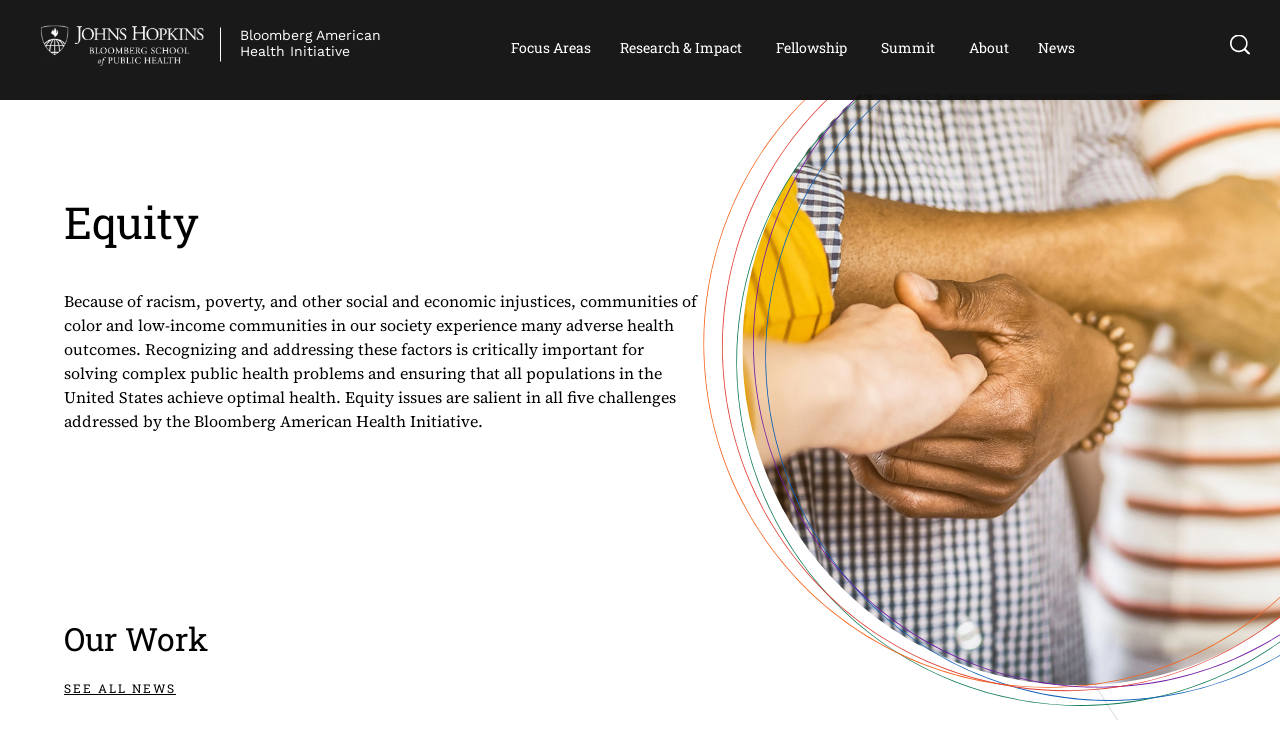

--- FILE ---
content_type: text/html; charset=UTF-8
request_url: https://americanhealth.jhu.edu/theme/equity
body_size: 8351
content:
<!DOCTYPE html>
<html lang="en" dir="ltr" prefix="og: https://ogp.me/ns#">
  <head>
            <title>
              Equity
          </title>
    <meta name="format-detection" content="telephone=no">
    <meta name="viewport" content="width=device-width, initial-scale=1">
    <meta name="google-site-verification" content="yKgTViFBBIaK-_gep2-mqFcG0bBEZEJMmveyRsp31Hc" />
    <meta charset="utf-8" />
<meta name="description" content="Low-income communities and communities of color disproportionately experience illness and mortality from many different health challenges. Progress and justice require understanding and confronting these inequities directly." />
<link rel="canonical" href="https://americanhealth.jhu.edu/theme/equity" />
<meta property="og:site_name" content="Bloomberg American Health Initiative" />
<meta property="og:url" content="https://americanhealth.jhu.edu/theme/equity" />
<meta property="og:title" content="Equity" />
<meta property="og:description" content="Low-income communities and communities of color disproportionately experience illness and mortality from many different health challenges. Progress and justice require understanding and confronting these inequities directly." />
<meta property="og:image" content="https://americanhealth.jhu.edu/sites/default/files/2022-07/ArticleTexture.jpg" />
<meta name="twitter:card" content="summary_large_image" />
<meta name="twitter:title" content="Equity" />
<meta name="twitter:site" content="@americanhealth" />
<meta name="twitter:description" content="Low-income communities and communities of color disproportionately experience illness and mortality from many different health challenges. Progress and justice require understanding and confronting these inequities directly." />
<meta name="twitter:image" content="https://americanhealth.jhu.edu/sites/default/files/2022-07/ArticleTexture.jpg" />
<meta name="Generator" content="Drupal 10 (https://www.drupal.org)" />
<meta name="MobileOptimized" content="width" />
<meta name="HandheldFriendly" content="true" />
<meta name="viewport" content="width=device-width, initial-scale=1.0" />
<link rel="icon" href="/themes/custom/bahi/favicon.ico" type="image/vnd.microsoft.icon" />

    <link rel="stylesheet" media="all" href="/themes/contrib/stable/css/system/components/align.module.css?t6rlqo" />
<link rel="stylesheet" media="all" href="/themes/contrib/stable/css/system/components/fieldgroup.module.css?t6rlqo" />
<link rel="stylesheet" media="all" href="/themes/contrib/stable/css/system/components/container-inline.module.css?t6rlqo" />
<link rel="stylesheet" media="all" href="/themes/contrib/stable/css/system/components/clearfix.module.css?t6rlqo" />
<link rel="stylesheet" media="all" href="/themes/contrib/stable/css/system/components/details.module.css?t6rlqo" />
<link rel="stylesheet" media="all" href="/themes/contrib/stable/css/system/components/hidden.module.css?t6rlqo" />
<link rel="stylesheet" media="all" href="/themes/contrib/stable/css/system/components/item-list.module.css?t6rlqo" />
<link rel="stylesheet" media="all" href="/themes/contrib/stable/css/system/components/js.module.css?t6rlqo" />
<link rel="stylesheet" media="all" href="/themes/contrib/stable/css/system/components/nowrap.module.css?t6rlqo" />
<link rel="stylesheet" media="all" href="/themes/contrib/stable/css/system/components/position-container.module.css?t6rlqo" />
<link rel="stylesheet" media="all" href="/themes/contrib/stable/css/system/components/reset-appearance.module.css?t6rlqo" />
<link rel="stylesheet" media="all" href="/themes/contrib/stable/css/system/components/resize.module.css?t6rlqo" />
<link rel="stylesheet" media="all" href="/themes/contrib/stable/css/system/components/system-status-counter.css?t6rlqo" />
<link rel="stylesheet" media="all" href="/themes/contrib/stable/css/system/components/system-status-report-counters.css?t6rlqo" />
<link rel="stylesheet" media="all" href="/themes/contrib/stable/css/system/components/system-status-report-general-info.css?t6rlqo" />
<link rel="stylesheet" media="all" href="/themes/contrib/stable/css/system/components/tablesort.module.css?t6rlqo" />
<link rel="stylesheet" media="all" href="/modules/contrib/extlink/css/extlink.css?t6rlqo" />
<link rel="stylesheet" media="all" href="/modules/contrib/paragraphs/css/paragraphs.unpublished.css?t6rlqo" />
<link rel="stylesheet" media="all" href="https://use.typekit.net/tfa5qzl.css" />
<link rel="stylesheet" media="all" href="/themes/custom/bahi/assets/style.css?t6rlqo" />
<link rel="stylesheet" media="all" href="/themes/custom/bahi/assets/custom.css?t6rlqo" />
<link rel="stylesheet" media="all" href="//cdnjs.cloudflare.com/ajax/libs/slick-carousel/1.9.0/slick.min.css" />
<link rel="stylesheet" media="all" href="//cdnjs.cloudflare.com/ajax/libs/slick-carousel/1.9.0/slick-theme.min.css" />
<link rel="stylesheet" media="all" href="https://use.typekit.net/daq4twr.css" />

    <script src="/core/assets/vendor/modernizr/modernizr.min.js?v=3.11.7"></script>


          <!-- Facebook Pixel Code
      <script>
        !function(f,b,e,v,n,t,s)
        {if(f.fbq)return;n=f.fbq=function(){n.callMethod?
        n.callMethod.apply(n,arguments):n.queue.push(arguments)};
        if(!f._fbq)f._fbq=n;n.push=n;n.loaded=!0;n.version='2.0';
        n.queue=[];t=b.createElement(e);t.async=!0;
        t.src=v;s=b.getElementsByTagName(e)[0];
        s.parentNode.insertBefore(t,s)}(window,document,'script','https://connect.facebook.net/en_US/fbevents.js');
        fbq('init', '3505794912789706');
        fbq('track', 'PageView');
      </script>
      <noscript>
        <img height="1" width="1" src="https://www.facebook.com/tr?id=3505794912789706&ev=PageView&noscript=1"/>
      </noscript>
      <!-- End Facebook Pixel Code -->
    
          <!-- Meta Pixel Code
      <script>
        !function(f,b,e,v,n,t,s)
        {if(f.fbq)return;n=f.fbq=function(){n.callMethod?
        n.callMethod.apply(n,arguments):n.queue.push(arguments)};
        if(!f._fbq)f._fbq=n;n.push=n;n.loaded=!0;n.version='2.0';
        n.queue=[];t=b.createElement(e);t.async=!0;
        t.src=v;s=b.getElementsByTagName(e)[0];
        s.parentNode.insertBefore(t,s)}(window, document,'script','https://connect.facebook.net/en_US/fbevents.js');
        fbq('init', '684568945259522');
        fbq('track', 'PageView');
      </script>
      <noscript>
        <img height="1" width="1" style="display:none" src="https://www.facebook.com/tr?id=684568945259522&ev=PageView&noscript=1" />
      </noscript>
      <!-- End Meta Pixel Code -->
    

            <!-- Google Tag Manager -->
          <script>(function(w,d,s,l,i){w[l]=w[l]||[];w[l].push({'gtm.start':
          new Date().getTime(),event:'gtm.js'});var f=d.getElementsByTagName(s)[0],
          j=d.createElement(s),dl=l!='dataLayer'?'&l='+l:'';j.async=true;j.src=
          'https://www.googletagmanager.com/gtm.js?id='+i+dl;f.parentNode.insertBefore(j,f);
          })(window,document,'script','dataLayer','GTM-T28WZ6L');</script>
        <!-- End Google Tag Manager -->


        <!-- Hotjar Tracking Code for http://americanhealth.jhu.edu -->
          <script>
              (function(h,o,t,j,a,r){
                  h.hj=h.hj||function(){(h.hj.q=h.hj.q||[]).push(arguments)};
                  h._hjSettings={hjid:766679,hjsv:6};
                  a=o.getElementsByTagName('head')[0];
                  r=o.createElement('script');r.async=1;
                  r.src=t+h._hjSettings.hjid+j+h._hjSettings.hjsv;
                  a.appendChild(r);
              })(window,document,'https://static.hotjar.com/c/hotjar-','.js?sv=');
          </script>
      </head>
  <body class="page">

        <a href="#main-content" class="visually-hidden focusable">
      Skip to main content
    </a>

          <!-- Google Tag Manager (noscript) -->
      <noscript><iframe src="https://www.googletagmanager.com/ns.html?id=GTM-T28WZ6L"
      height="0" width="0" style="display:none;visibility:hidden"></iframe></noscript>
      <!-- End Google Tag Manager (noscript) -->
    
    
      <div class="dialog-off-canvas-main-canvas" data-off-canvas-main-canvas>
    
<header class="site-header">
  <nav>

    <div class="logo-lockup">
      <a href="https://www.jhsph.edu/" class="logo logo-lockup__first" target="_blank"><img src="/themes/custom/bahi/assets/icons/jh-logo-white.png" alt="Logo" /></a>
      <a href="/" class="logo logo-lockup__second">Bloomberg American </br>Health Initiative</a>
    </div>

    <div id="nav-icon3" class="hamburger" tabindex="0">
        <span></span>
        <span></span>
        <span></span>
    </div>

    <div class="nav__links">
          <nav role="navigation" aria-labelledby="block-mainnavigation-menu" id="block-mainnavigation">
            
  <h2 class="visually-hidden" id="block-mainnavigation-menu">Main navigation</h2>
  

        
              <ul class="nav__primary-list">
              <li>
        <a href="/focus-areas" class="item-has-children" data-drupal-link-system-path="node/2">Focus Areas</a>
                                <ul class="nav__secondary-list">
              <li>
        <span class="eyebrow">Areas of Focus</span>
              </li>
          <li>
        <a href="/focus-area/addiction-overdose" data-drupal-link-system-path="node/18">Addiction &amp; Overdose</a>
              </li>
          <li>
        <a href="/focus-area/adolescent-health" data-drupal-link-system-path="node/19">Adolescent Health</a>
              </li>
          <li>
        <a href="/focus-area/environmental-challenges" data-drupal-link-system-path="node/12">Environmental Challenges</a>
              </li>
          <li>
        <a href="/focus-area/food-systems-for-health" data-drupal-link-system-path="node/20">Food Systems for Health</a>
              </li>
          <li>
        <a href="/focus-area/violence" data-drupal-link-system-path="node/21">Violence</a>
              </li>
          <li>
        <span class="nav_divider eyebrow">Cross-Cutting Themes</span>
              </li>
          <li>
        <a href="/theme/equity" data-drupal-link-system-path="node/194" class="is-active" aria-current="page">Equity</a>
              </li>
          <li>
        <a href="/theme/evidence" data-drupal-link-system-path="node/400">Evidence</a>
              </li>
          <li>
        <a href="/theme/policy" data-drupal-link-system-path="node/401">Policy</a>
              </li>
        </ul>
  
              </li>
          <li>
        <a href="/public-health-research" class="item-has-children" data-drupal-link-system-path="node/3">Research &amp; Impact</a>
                                <ul class="nav__secondary-list">
              <li>
        <a href="/research-impact#research">Research &amp; Impact Database</a>
              </li>
          <li>
        <a href="/high-impact-project" data-drupal-link-system-path="node/929">High Impact Projects</a>
              </li>
          <li>
        <a href="/policy-packages" data-drupal-link-system-path="node/1857">Policy Packages</a>
              </li>
        </ul>
  
              </li>
          <li>
        <a href="/fellowship" class="item-has-children" data-drupal-link-system-path="node/23">Fellowship</a>
                                <ul class="nav__secondary-list">
              <li>
        <a href="/fellowship/master-public-health" data-drupal-link-system-path="node/15">MPH Program</a>
              </li>
          <li>
        <a href="/fellowship/doctor-public-health" data-drupal-link-system-path="node/16">DrPH Program</a>
              </li>
          <li>
        <a href="/fellowship/collaborating-organizations" data-drupal-link-system-path="node/17">Collaborating Organizations</a>
              </li>
        </ul>
  
              </li>
          <li>
        <a href="/2025-bloomberg-american-health-summit" class="item-has-children" data-drupal-link-system-path="node/1775">Summit</a>
                                <ul class="nav__secondary-list">
              <li>
        <a href="/2024-summit" data-drupal-link-system-path="node/1552">2024 Summit</a>
              </li>
          <li>
        <a href="/2023-bloomberg-american-health-summit" data-drupal-link-system-path="node/1353">2023 Summit</a>
              </li>
          <li>
        <a href="/2022-bloomberg-american-health-summit" data-drupal-link-system-path="node/1146">2022 Summit</a>
              </li>
          <li>
        <a href="/bloomberg-american-health-summit-making-public-health-visible" data-drupal-link-system-path="node/937">2021 Summit</a>
              </li>
          <li>
        <a href="/2020-bloomberg-american-health-summit" data-drupal-link-system-path="node/678">2020 Summit</a>
              </li>
          <li>
        <a href="/2019-bloomberg-american-health-summit" data-drupal-link-system-path="node/710">2019 Summit</a>
              </li>
          <li>
        <a href="/2018-bloomberg-american-health-summit" data-drupal-link-system-path="node/718">2018 Summit</a>
              </li>
        </ul>
  
              </li>
          <li>
        <a href="/about" data-drupal-link-system-path="node/5">About</a>
                                <ul class="nav__secondary-list">
              <li>
        <a href="https://americanhealth.jhu.edu/about">Our Team</a>
              </li>
          <li>
        <a href="/annual-report" data-drupal-link-system-path="node/1404">Annual Report</a>
              </li>
        </ul>
  
              </li>
          <li>
        <a href="/public-health-news" data-drupal-link-system-path="node/4">News</a>
              </li>
        </ul>
  


  </nav>


      <div class="search-block-container">

        <form class="views-exposed-form bef-exposed-form" data-drupal-selector="views-exposed-form-search-page-1" action="/search/results" method="get" id="views-exposed-form-search-page-1" accept-charset="UTF-8">
          <div class="js-form-item form-item js-form-type-textfield form-item-search-api-fulltext js-form-item-search-api-fulltext form-no-label">
            <input data-drupal-selector="edit-search-api-fulltext" type="text" id="edit-search-api-fulltext" name="search" size="30" maxlength="128" class="form-text" placeholder="Search Content">
            <input type="radio" name="person_type" value="All" checked="checked" class="form-radio">
          </div>
          <div data-drupal-selector="edit-actions" class="form-actions js-form-wrapper form-wrapper" id="edit-actions"><input data-drupal-selector="edit-submit-search" type="submit" id="edit-submit-search" value="Apply" class="btn js-form-submit form-submit">
          </div>
        </form>

        <div class="search-buttons">
          <button class="search-button content selected">Search Content</button>
          <button class="search-button fellows">Search People</button>
        </div>

        <div id="close-search" class="close-search">
          <span class="diag-left"></span>
          <span class="diag-right"></span>
        </div>
      </div>
    </div>

  </nav>
</header>


    <main id="content" role="main" class="">
      

      

      <a id="main-content" tabindex="-1"></a>
          <div data-drupal-messages-fallback class="hidden"></div>  
  
      
  
    <section class="section hero-alt container header-offset hero-alt--short">

      <div class="hero-alt__lockup">
                                                                                                                                                                                                                                                                                                                                                                                                                                                                                        <div class="hero-alt__image" style="background-image: url('/sites/default/files/website-media/themes/equity/Equity.jpg')"></div>
                                                                                                                                                                                                                                                </div>
      <div class="hero-alt__copy wysiwyg">
        <h1 class="hero-alt__heading">Equity
</h1>

        
      <p>Because of racism, poverty, and other social and economic injustices, communities of color and low-income communities in our society experience many adverse health outcomes. Recognizing and addressing these factors is critically important for solving complex public health problems and ensuring that all populations in the United States achieve optimal health. Equity issues are salient in all five challenges addressed by the Bloomberg American Health Initiative.</p>

  

      </div>
    </section>



  
  
  
  
      
  
<section class="latest-news section">
  <div class="container">
    <h3>Our Work
</h3>
    
          <a class="eyebrow" href="/public-health-news">See all news</a>
        <div class="latest-news__cards grid-3">
      
        <div class="paragraph paragraph--type--content-card paragraph--view-mode--default">
          
      

<div class="news-card card medium-img card--news" data-cat="environmental-challenges">
      <a href="/news/how-covid-19-spurred-urgent-and-lasting-response-navajo-nations-water-crisis">
                                                                                                                                                                                                                                                                                                                                                                       <div class="image" style="background-image: url('/sites/default/files/2020-11/hands-cupped-water.jpg')"></div>
                                                                                                                                                                                      </a>


        <div class="content">
                          <a href="/focus-area/environmental-challenges" class="taxonomy-tag"><span>
      Environmental Challenges
  </span></a>
          
          <a href="/news/how-covid-19-spurred-urgent-and-lasting-response-navajo-nations-water-crisis"><h4><span>How COVID-19 Spurred an Urgent - and Lasting - Response to the Navajo Nation’s Water Crisis </span>
</h4></a>

                      <span class="eyebrow">news</span>
          
        </div>
</div>

  
      </div>

        <div class="paragraph paragraph--type--content-card paragraph--view-mode--default">
          
      

<div class="news-card card medium-img card--podcasts" data-cat="violence">
      <a href="/news/podcast-episode-re-imagining-policing-public-health">
                                                                                                                                                                                                                                                                                                                                                                       <div class="image" style="background-image: url('/sites/default/files/website-media/hero-images/Podcast%20Episode-%20Re-Imagining%20Policing%20for%20the%20Public%20Health.jpg')"></div>
                                                                                                                                                                                      </a>


        <div class="content">
                          <a href="/focus-area/violence" class="taxonomy-tag"><span>
      Violence
  </span></a>
          
          <a href="/news/podcast-episode-re-imagining-policing-public-health"><h4><span>Podcast Episode: Re-Imagining Policing for the Public Health</span>
</h4></a>

                      <span class="eyebrow">podcasts</span>
          
        </div>
</div>

  
      </div>

        <div class="paragraph paragraph--type--content-card paragraph--view-mode--default">
          
      

<div class="news-card card medium-img card--podcasts" data-cat="addiction-and-overdose">
      <a href="/news/podcast-episode-how-covid-19-affecting-sex-workers-and-people-who-use-drugs">
                                                                                                                                                                                                                                                                                                                                                                       <div class="image" style="background-image: url('/sites/default/files/website-media/hero-images/Podcast%20Episode-%20How%20COVID-19%20is%20Affecting%20Sex%20Workers%20and%20People%20Who%20Use%20Drugs.jpg')"></div>
                                                                                                                                                                                      </a>


        <div class="content">
                          <a href="/focus-area/addiction-and-overdose" class="taxonomy-tag"><span>
      Addiction &amp; Overdose
  </span></a>
          
          <a href="/news/podcast-episode-how-covid-19-affecting-sex-workers-and-people-who-use-drugs"><h4><span>Podcast Episode: How COVID-19 is Affecting Sex Workers and People Who Use Drugs</span>
</h4></a>

                      <span class="eyebrow">podcasts</span>
          
        </div>
</div>

  
      </div>

  
    </div>
  </div>
</section>  


    
  
      
  
<section class="section staff-spotlight">
  <div class="container">
    <h3>Meet Our Experts
</h3>
      </div>

  <div class="staff-spotlight__wrapper">
          <div class="container">
        <ul class="centered-slider__arrows">
          <li class="centered-slider__left-arrow">
            <img src="/themes/custom/bahi/assets/images/slick-arrow.svg" alt="scroll left"/>
          </li>
          <li class="centered-slider__right-arrow">
            <img src="/themes/custom/bahi/assets/images/slick-arrow.svg" alt="scroll right" />
          </li>
        </ul>
      </div>
    
    <div class="centered-slider">
      
      
  
    
      


<div class="staff-spotlight__slide">

        <div class="staff-spotlight__image">
                                                                                                                                                                                                                                                                                                                                                                                                                                                                                                                                                     <a href="/people/lisa-cooper-md-mph"><img src="/sites/default/files/website-media/headshots/Lisa%20A.%20Cooper%2C%20MD%2C%20MPH.jpg" alt="Lisa A. Cooper, MD, MPH" /></a>
                                                                                                                                                                                                                                                                                </div>

        <div class="staff-spotlight__copy">
                      <div class="staff-spotlight__title">
              Affiliated Faculty Spotlight
            </div>
          
                    <h2 class="staff-spotlight__headline"><span>Lisa A. Cooper, MD, MPH</span>
</h2>

                    <p class="staff-spotlight__description">
            A Liberian-born general internist, social epidemiologist, and health services researcher, Lisa Cooper, MD, MPH, is a Bloomberg Distinguished Professor in Equity in Health and Health Care at the Bloomberg School of Public Health and a professor at the Johns Hopkins School of Medicine.

          </p>
          
          <a class="btn btn--blue" href="/people/lisa-cooper-md-mph">Learn more</a>

          
                  </div>

</div>

  

    
  
      
  
    
      


<div class="staff-spotlight__slide">

        <div class="staff-spotlight__image">
                                                                                                                                                                                                                                                                                                                                                                                                                                                                                                                                                     <a href="/people/darrell-j-gaskin-phd"><img src="/sites/default/files/website-media/headshots/Darrell%20Gaskin.jpg" alt="Darrell J. Gaskin, PhD" /></a>
                                                                                                                                                                                                                                                                                </div>

        <div class="staff-spotlight__copy">
                      <div class="staff-spotlight__title">
              Affiliated Faculty Spotlight
            </div>
          
                    <h2 class="staff-spotlight__headline"><span>Darrell J. Gaskin, PhD</span>
</h2>

                    <p class="staff-spotlight__description">
            Dr. Darrell J. Gaskin is the William C. and Nancy F. Richardson Professor in health policy and management at the Johns Hopkins Bloomberg School of Public Health and a professor at the Johns Hopkins School of Medicine.

          </p>
          
          <a class="btn btn--blue" href="/people/darrell-j-gaskin-phd">Learn more</a>

          
                  </div>

</div>

  

    
  
  
    </div>
  </div>
</section>



  
  
  
      


      

    </main>

    <footer class="footer">
      <div class="footer__top">
        <div class="container">
          <div class="logo-lockup">
            <a href="https://www.jhsph.edu/" target="_blank" class="footer__logo"><img src="/themes/custom/bahi/assets/icons/blue-logo.svg"  alt="Johns Hopkins Bloomberg School of Public Health logo" /></a>
            <a href="/" class="footer__logo logo-lockup__second">Bloomberg American Health Initiative</a>
          </div>
          <div class="footer__header">
                <div id="block-footeraddress">
  
    
      
      <p>Johns Hopkins Bloomberg School of Public Health&nbsp;</p>
<p>615 N. Wolfe Street, Baltimore, MD 21205</p>

  
  </div>

      	<div class="footer__social">
  		<p class="footer__social-heading"><a href="/about#contact">Contact</a></p>
		<p class="footer__social-heading">Follow Us</p>
    	
              <ul>
              <li>
        <a href="mailto:AmericanHealth@jhu.edu" class="email icon">Email</a>
              </li>
          <li>
        <a href="https://podcasts.apple.com/us/podcast/the-american-health-podcast/id1325261759?mt=2" class="podcast icon" target="_blank">Podcasts</a>
              </li>
          <li>
        <a href="https://www.youtube.com/channel/UCUZxZ5k-tkyols59jgapQPg" class="youtube icon" target="_blank">YouTube</a>
              </li>
          <li>
        <a href="https://www.instagram.com/bloombergamericanhealth/" class="instagram icon">Instagram</a>
              </li>
          <li>
        <a href="https://www.linkedin.com/company/bloomberg-american-health-initiative/" class="linkedin icon">LinkedIn</a>
              </li>
        </ul>
  


    </div>
  

          </div>
          <nav>
                <nav role="navigation" aria-labelledby="block-footer-menu" id="block-footer">
            
  <h2 class="visually-hidden" id="block-footer-menu">Footer</h2>
  

        
              <ul id="footer-nav" class="footer__nav">
                      <li class="footer__sub-nav">
        <a href="/focus-areas" class="footer__sub-nav footer__nav-heading" data-drupal-link-system-path="node/2">Focus Areas</a>
                                      <ul>
                      <li>
        <a href="/focus-area/addiction-overdose" data-drupal-link-system-path="node/18">Addiction &amp; Overdose</a>
                    </li>
                  <li>
        <a href="/focus-area/adolescent-health" data-drupal-link-system-path="node/19">Adolescent Health</a>
                    </li>
                  <li>
        <a href="/focus-area/environmental-challenges" data-drupal-link-system-path="node/12">Environmental Challenges</a>
                    </li>
                  <li>
        <a href="/focus-area/food-systems-for-health" data-drupal-link-system-path="node/20">Food Systems for Health</a>
                    </li>
                  <li>
        <a href="/focus-area/violence" data-drupal-link-system-path="node/21">Violence</a>
                    </li>
        </ul>
  
              </li>
                  <li class="footer__sub-nav">
        <span class="footer__sub-nav footer__nav-heading">Cross-Cutting Themes</span>
                                      <ul>
                      <li>
        <a href="/theme/equity" data-drupal-link-system-path="node/194" class="is-active" aria-current="page">Equity</a>
                    </li>
                  <li>
        <a href="/theme/evidence" data-drupal-link-system-path="node/400">Evidence</a>
                    </li>
                  <li>
        <a href="/theme/policy" data-drupal-link-system-path="node/401">Policy</a>
                    </li>
        </ul>
  
              </li>
                  <li class="footer__sub-nav">
        <a href="/fellowship" class="footer__sub-nav footer__nav-heading" data-drupal-link-system-path="node/23">Fellowship</a>
                                      <ul>
                      <li>
        <a href="/fellowship/master-public-health" data-drupal-link-system-path="node/15">MPH Program</a>
                    </li>
                  <li>
        <a href="/fellowship/doctor-public-health" data-drupal-link-system-path="node/16">DrPH Program</a>
                    </li>
                  <li>
        <a href="/fellowship/collaborating-organizations" data-drupal-link-system-path="node/17">Collaborating Organizations</a>
                    </li>
        </ul>
  
              </li>
                  <li class="footer__sub-nav">
        <a href="/2025-bloomberg-american-health-summit" class="footer__sub-nav footer__nav-heading" data-drupal-link-system-path="node/1775">Summit</a>
                                      <ul>
                      <li>
        <a href="/2024-summit" data-drupal-link-system-path="node/1552">2024 Summit</a>
                    </li>
                  <li>
        <a href="/2023-bloomberg-american-health-summit" data-drupal-link-system-path="node/1353">2023 Summit</a>
                    </li>
                  <li>
        <a href="/2022-bloomberg-american-health-summit" data-drupal-link-system-path="node/1146">2022 Summit</a>
                    </li>
                  <li>
        <a href="/bloomberg-american-health-summit-making-public-health-visible" data-drupal-link-system-path="node/937">2021 Summit</a>
                    </li>
                  <li>
        <a href="/2020-bloomberg-american-health-summit" data-drupal-link-system-path="node/678">2020 Summit</a>
                    </li>
                  <li>
        <a href="/2019-bloomberg-american-health-summit" data-drupal-link-system-path="node/710">2019 Summit</a>
                    </li>
                  <li>
        <a href="/2018-bloomberg-american-health-summit" data-drupal-link-system-path="node/718">2018 Summit</a>
                    </li>
        </ul>
  
              </li>
                  <li class="footer__sub-nav">
        <a href="/public-health-research" class="footer__sub-nav footer__nav-heading" data-drupal-link-system-path="node/3">Research &amp; Impact</a>
                                      <ul>
                      <li>
        <a href="/fentanyl" target="_blank" data-drupal-link-system-path="node/14">Detecting Fentanyl</a>
                    </li>
                  <li>
        <a href="/RuralOpioidsCount" target="_blank" data-drupal-link-system-path="node/13">Rural Communities in Crisis</a>
                    </li>
                  <li>
        <a href="/implementERPO" target="_blank" data-drupal-link-system-path="node/707">Extreme Risk Protection Orders</a>
                    </li>
                  <li>
        <a href="/bloomberg-american-health-open-case-studies-project" target="_blank" data-drupal-link-system-path="node/703">Open Case Studies</a>
                    </li>
                  <li>
        <a href="/youth-serving-organizations" target="_blank" data-drupal-link-system-path="node/704">Preventing Sexual Abuse in Youth Serving Organizations</a>
                    </li>
                  <li>
        <a href="https://climateandhealthreport.org" target="_blank">Climate Change &amp; Health</a>
                    </li>
                  <li>
        <a href="/operation-good-food-beverages" data-drupal-link-system-path="node/1114">Operation Good Food &amp; Beverages</a>
                    </li>
                  <li>
        <a href="https://masspier.americanhealth.jhu.edu/">Massachusetts Pediatric Injury Equity Review (MassPIER)</a>
                    </li>
        </ul>
  
              </li>
                  <li class="footer__sub-nav">
        <a href="/public-health-news" class="footer__sub-nav footer__nav-heading" data-drupal-link-system-path="node/4">News</a>
                    </li>
                  <li class="footer__sub-nav">
        <a href="/about" class="footer__sub-nav footer__nav-heading" data-drupal-link-system-path="node/5">About</a>
                                      <ul>
                      <li>
        <a href="/about?person_type=15#people" data-drupal-link-query="{&quot;person_type&quot;:&quot;15&quot;}" data-drupal-link-system-path="node/5">Team</a>
                    </li>
                  <li>
        <a href="/about?person_type=16#people" data-drupal-link-query="{&quot;person_type&quot;:&quot;16&quot;}" data-drupal-link-system-path="node/5">Faculty</a>
                    </li>
                  <li>
        <a href="/about?person_type=18#people" data-drupal-link-query="{&quot;person_type&quot;:&quot;18&quot;}" data-drupal-link-system-path="node/5">Fellows</a>
                    </li>
        </ul>
  
              </li>
        </ul>
  


  </nav>


          </nav>
        </div>
      </div>
      <div class="footer__bottom container">
            <div id="block-footercopyright">
  
    
      
      <p>All Rights Reserved 2025. Views and Opinions expressed on this site do not necessarily reflect those of the Bloomberg School.</p>

  
  </div>
<div id="block-footerwebpolicy">
  
    
      
      <p><a href="https://www.jhsph.edu/resources/web-policies.html" target="_blank">Web Policy</a></p>

  
  </div>


      </div>
</footer>

  </div>

    
    <script type="application/json" data-drupal-selector="drupal-settings-json">{"path":{"baseUrl":"\/","pathPrefix":"","currentPath":"node\/194","currentPathIsAdmin":false,"isFront":false,"currentLanguage":"en"},"pluralDelimiter":"\u0003","suppressDeprecationErrors":true,"data":{"extlink":{"extTarget":true,"extTargetAppendNewWindowDisplay":true,"extTargetAppendNewWindowLabel":"(opens in a new window)","extTargetNoOverride":false,"extNofollow":false,"extTitleNoOverride":true,"extNoreferrer":false,"extFollowNoOverride":false,"extClass":"0","extLabel":"","extImgClass":false,"extSubdomains":false,"extExclude":"","extInclude":"","extCssExclude":"","extCssInclude":"","extCssExplicit":"#jhn, #cl","extAlert":false,"extAlertText":"This link will take you to an external web site. We are not responsible for their content.","extHideIcons":false,"mailtoClass":"0","telClass":"0","mailtoLabel":"","telLabel":"","extUseFontAwesome":false,"extIconPlacement":"before","extPreventOrphan":false,"extFaLinkClasses":"fa fa-external-link","extFaMailtoClasses":"fa fa-envelope-o","extAdditionalLinkClasses":"","extAdditionalMailtoClasses":"","extAdditionalTelClasses":"","extFaTelClasses":"fa fa-phone","allowedDomains":[],"extExcludeNoreferrer":""}},"user":{"uid":0,"permissionsHash":"1cb7f15ef36ab2f9408eb2e6aa689d192e727dfa93d74466450f05032144a054"}}</script>
<script src="/core/assets/vendor/jquery/jquery.min.js?v=3.7.1"></script>
<script src="/core/misc/drupalSettingsLoader.js?v=10.5.6"></script>
<script src="/core/misc/drupal.js?v=10.5.6"></script>
<script src="/core/misc/drupal.init.js?v=10.5.6"></script>
<script src="//s7.addthis.com/js/300/addthis_widget.js#pubid=ra-5fa30e6623c6d44c" async></script>
<script src="//use.fontawesome.com/39852b4031.js"></script>
<script src="/themes/custom/bahi/assets/custom.js?v=1.x"></script>
<script src="//cdnjs.cloudflare.com/ajax/libs/ScrollMagic/2.0.5/plugins/animation.gsap.min.js"></script>
<script src="//cdnjs.cloudflare.com/ajax/libs/ScrollMagic/2.0.5/ScrollMagic.min.js"></script>
<script src="//cdnjs.cloudflare.com/ajax/libs/slick-carousel/1.9.0/slick.min.js"></script>
<script src="//cdnjs.cloudflare.com/ajax/libs/gsap/1.15.1/TimelineMax.min.js"></script>
<script src="//cdnjs.cloudflare.com/ajax/libs/gsap/1.15.1/TweenMax.min.js"></script>
<script src="/themes/custom/bahi/assets/js/main.min.js?v=1.x"></script>
<script src="//player.vimeo.com/api/player.js"></script>
<script src="//www.youtube.com/player_api"></script>
<script src="/modules/contrib/extlink/js/extlink.js?t6rlqo"></script>

    <section class="lightbox">
      <div class="lightbox__inner">
        <div class="lightbox__close"></div>
        <div id="lightbox__iframe"></div>
      </div>
    </section>
  </body>
</html>


--- FILE ---
content_type: text/css
request_url: https://americanhealth.jhu.edu/themes/custom/bahi/assets/style.css?t6rlqo
body_size: 40167
content:
@charset "UTF-8";
.disable-outline:focus{
    outline:0
}
.disable-outline input[type=checkbox]:focus+label::before,.disable-outline input[type=radio]:focus+label::before{
    -webkit-box-shadow:none;
    box-shadow:none
}
:link,:visited,a{
    text-decoration:none
}
a{
    color:#000;
    -webkit-transition:.25s all ease-in-out;
    transition:.25s all ease-in-out
}
a:hover{
    text-decoration:underline
}
.alpha-glossary ul {
    list-style: none;
    padding-left: 0;
}
.alpha-glossary ul li {
    width: fit-content;
    display: contents;
    margin: 2px;
}

.alpha-glossary ul li:after {
    content: '|';
}
[data-drupal-selector="edit-sort-by"], [data-drupal-selector="edit-committee-value"] {
    margin-left: 0;
}
[data-drupal-selector="edit-sort-by"] {
    margin-bottom: 6.25rem;
}
[data-drupal-selector="edit-committee-value"] {
    margin-bottom: 1.25rem;
}
[data-drupal-selector="edit-sort-by"] legend, [data-drupal-selector="edit-committee-value"] legend {
    float: left;
    padding-left: 0;
}
[data-drupal-selector="edit-sort-by"] span.fieldset-legend, [data-drupal-selector="edit-committee-value"] span.fieldset-legend {
    display: block;
    font-family: Quadon,serif;
    font-size: .75rem;
    font-weight: 400;
    letter-spacing: .125rem;
    margin-bottom: 1.25rem;
    text-transform: uppercase;
}
[data-drupal-selector="edit-sort-by"] .fieldset-wrapper, [data-drupal-selector="edit-committee-value"] .fieldset-wrapper {
    display: contents;
    width: fit-content;
    float: left;
}

[data-drupal-selector="edit-sort-by"] .form-radios, [data-drupal-selector="edit-committee-value"] .form-radios {
    /* margin-left: 20px; */
    display: inline-flex;
}

[data-drupal-selector="edit-sort-by"] .js-form-item.form-item.js-form-type-radio.form-item-sort-by.js-form-item-sort-by.disable-outline, [data-drupal-selector="edit-committee-value"] .js-form-item.form-item.js-form-type-radio.form-item-sort-by.js-form-item-sort-by.disable-outline {
    float: left;
    /* margin-left: 20px; */

}

[data-drupal-selector="edit-sort-by"] label.option, [data-drupal-selector="edit-committee-value"] label.option {
    cursor: pointer;
    margin-left: 20px;
    font-family: Arnhem,serif;
    font-size: 1rem;
}

.form-item-committee-value input[value="1"]:checked + label::before {
  background-color: #000;
  border: 2px solid #000;
}



.accordion ol :link,.accordion ol :visited,.accordion ol a,.accordion ul :link,.accordion ul :visited,.accordion ul a,.directory__filter-section .form-item :link,.directory__filter-section .form-item :visited,.directory__filter-section .form-item a,.search-results form#views-exposed-form-search-results-page-1 :link,.search-results form#views-exposed-form-search-results-page-1 :visited,.search-results form#views-exposed-form-search-results-page-1 a,.wysiwyg ol :link,.wysiwyg ol :visited,.wysiwyg ol a,.wysiwyg ul :link,.wysiwyg ul :visited,.wysiwyg ul a,p :link,p :visited,p a{
    text-decoration:underline
}
.accordion ol .dispatch .form-submit:link,.accordion ol .dispatch .form-submit:visited,.accordion ol .dispatch a.form-submit,.accordion ol .inline-signup .form-submit:link,.accordion ol .inline-signup .form-submit:visited,.accordion ol .inline-signup a.form-submit,.accordion ol :link.btn,.accordion ol :link:hover,.accordion ol :visited.btn,.accordion ol :visited:hover,.accordion ol a.btn,.accordion ol a:hover,.accordion ul .dispatch .form-submit:link,.accordion ul .dispatch .form-submit:visited,.accordion ul .dispatch a.form-submit,.accordion ul .inline-signup .form-submit:link,.accordion ul .inline-signup .form-submit:visited,.accordion ul .inline-signup a.form-submit,.accordion ul :link.btn,.accordion ul :link:hover,.accordion ul :visited.btn,.accordion ul :visited:hover,.accordion ul a.btn,.accordion ul a:hover,.directory__filter-section .form-item .dispatch .form-submit:link,.directory__filter-section .form-item .dispatch .form-submit:visited,.directory__filter-section .form-item .dispatch a.form-submit,.directory__filter-section .form-item .inline-signup .form-submit:link,.directory__filter-section .form-item .inline-signup .form-submit:visited,.directory__filter-section .form-item .inline-signup a.form-submit,.directory__filter-section .form-item :link.btn,.directory__filter-section .form-item :link:hover,.directory__filter-section .form-item :visited.btn,.directory__filter-section .form-item :visited:hover,.directory__filter-section .form-item a.btn,.directory__filter-section .form-item a:hover,.dispatch .accordion ol .form-submit:link,.dispatch .accordion ol .form-submit:visited,.dispatch .accordion ol a.form-submit,.dispatch .accordion ul .form-submit:link,.dispatch .accordion ul .form-submit:visited,.dispatch .accordion ul a.form-submit,.dispatch .directory__filter-section .form-item .form-submit:link,.dispatch .directory__filter-section .form-item .form-submit:visited,.dispatch .directory__filter-section .form-item a.form-submit,.dispatch .search-results form#views-exposed-form-search-results-page-1 .form-submit:link,.dispatch .search-results form#views-exposed-form-search-results-page-1 .form-submit:visited,.dispatch .search-results form#views-exposed-form-search-results-page-1 a.form-submit,.dispatch .wysiwyg ol .form-submit:link,.dispatch .wysiwyg ol .form-submit:visited,.dispatch .wysiwyg ol a.form-submit,.dispatch .wysiwyg ul .form-submit:link,.dispatch .wysiwyg ul .form-submit:visited,.dispatch .wysiwyg ul a.form-submit,.dispatch p .form-submit:link,.dispatch p .form-submit:visited,.dispatch p a.form-submit,.inline-signup .accordion ol .form-submit:link,.inline-signup .accordion ol .form-submit:visited,.inline-signup .accordion ol a.form-submit,.inline-signup .accordion ul .form-submit:link,.inline-signup .accordion ul .form-submit:visited,.inline-signup .accordion ul a.form-submit,.inline-signup .directory__filter-section .form-item .form-submit:link,.inline-signup .directory__filter-section .form-item .form-submit:visited,.inline-signup .directory__filter-section .form-item a.form-submit,.inline-signup .search-results form#views-exposed-form-search-results-page-1 .form-submit:link,.inline-signup .search-results form#views-exposed-form-search-results-page-1 .form-submit:visited,.inline-signup .search-results form#views-exposed-form-search-results-page-1 a.form-submit,.inline-signup .wysiwyg ol .form-submit:link,.inline-signup .wysiwyg ol .form-submit:visited,.inline-signup .wysiwyg ol a.form-submit,.inline-signup .wysiwyg ul .form-submit:link,.inline-signup .wysiwyg ul .form-submit:visited,.inline-signup .wysiwyg ul a.form-submit,.inline-signup p .form-submit:link,.inline-signup p .form-submit:visited,.inline-signup p a.form-submit,.search-results form#views-exposed-form-search-results-page-1 .dispatch .form-submit:link,.search-results form#views-exposed-form-search-results-page-1 .dispatch .form-submit:visited,.search-results form#views-exposed-form-search-results-page-1 .dispatch a.form-submit,.search-results form#views-exposed-form-search-results-page-1 .inline-signup .form-submit:link,.search-results form#views-exposed-form-search-results-page-1 .inline-signup .form-submit:visited,.search-results form#views-exposed-form-search-results-page-1 .inline-signup a.form-submit,.search-results form#views-exposed-form-search-results-page-1 :link.btn,.search-results form#views-exposed-form-search-results-page-1 :link:hover,.search-results form#views-exposed-form-search-results-page-1 :visited.btn,.search-results form#views-exposed-form-search-results-page-1 :visited:hover,.search-results form#views-exposed-form-search-results-page-1 a.btn,.search-results form#views-exposed-form-search-results-page-1 a:hover,.wysiwyg ol .dispatch .form-submit:link,.wysiwyg ol .dispatch .form-submit:visited,.wysiwyg ol .dispatch a.form-submit,.wysiwyg ol .inline-signup .form-submit:link,.wysiwyg ol .inline-signup .form-submit:visited,.wysiwyg ol .inline-signup a.form-submit,.wysiwyg ol :link.btn,.wysiwyg ol :link:hover,.wysiwyg ol :visited.btn,.wysiwyg ol :visited:hover,.wysiwyg ol a.btn,.wysiwyg ol a:hover,.wysiwyg ul .dispatch .form-submit:link,.wysiwyg ul .dispatch .form-submit:visited,.wysiwyg ul .dispatch a.form-submit,.wysiwyg ul .inline-signup .form-submit:link,.wysiwyg ul .inline-signup .form-submit:visited,.wysiwyg ul .inline-signup a.form-submit,.wysiwyg ul :link.btn,.wysiwyg ul :link:hover,.wysiwyg ul :visited.btn,.wysiwyg ul :visited:hover,.wysiwyg ul a.btn,.wysiwyg ul a:hover,p .dispatch .form-submit:link,p .dispatch .form-submit:visited,p .dispatch a.form-submit,p .inline-signup .form-submit:link,p .inline-signup .form-submit:visited,p .inline-signup a.form-submit,p :link.btn,p :link:hover,p :visited.btn,p :visited:hover,p a.btn,p a:hover{
    text-decoration:none
}
img{
    max-width:100%
}
ul{
    margin-bottom:.625rem;
    margin-top:.625rem
}
.taxonomy-tag{
    color:#092c74;
    display:inline-block;
    font-family:Quadon,serif;
    font-size:.75rem;
    letter-spacing:1.5px;
    margin-bottom:.9375rem;
    text-transform:uppercase;
    text-decoration:underline
}
[data-cat=environmental-challenges] .taxonomy-tag{
    color:#0e7a53
}
[data-cat=obesity-and-the-food-system] .taxonomy-tag{
    color:#691298
}
[data-cat=adolescent-health] .taxonomy-tag{
    color:#0d5eb8
}
[data-cat=violence] .taxonomy-tag{
    color:#e03c31
}
[data-cat=addiction-and-overdose] .taxonomy-tag{
    color:#f5661f
}
.step-icon{
    -webkit-box-align:center;
    -ms-flex-align:center;
    align-items:center;
    background-color:#fff;
    border:2px solid #092c74;
    border-radius:50%;
    display:-webkit-box;
    display:-ms-flexbox;
    display:flex;
    color:#092c74;
    -webkit-box-orient:vertical;
    -webkit-box-direction:normal;
    -ms-flex-direction:column;
    flex-direction:column;
    font-family:Quadon,serif;
    font-size:2.1875rem;
    font-weight:100;
    height:90px;
    -webkit-box-pack:center;
    -ms-flex-pack:center;
    justify-content:center;
    margin:0 auto 30px auto;
    width:90px
}
.step-icon .stat-text{
    color:#000;
    display:block;
    font-size:.75rem;
    font-weight:400;
    margin-top:3px;
    max-width:90px
}
.step-icon--with-subtext{
    height:130px;
    width:130px
}
input[type=checkbox],input[type=radio]{
    position:absolute;
    opacity:0
}
input[type=checkbox]:focus+label::before,input[type=radio]:focus+label::before{
    -webkit-box-shadow:0 0 3px 2px #0d5eb8;
    box-shadow:0 0 3px 2px #0d5eb8
}
input[type=checkbox]+label::before,input[type=radio]+label::before{
    background-color:#fff;
    border:2px solid #e5e5e5;
    content:'';
    display:inline-block;
    height:15px;
    margin-right:7px;
    position:relative;
    top:2px;
    visibility:visible;
    width:15px
}
input[type=radio]+label::before{
    border-radius:15px
}
input[type=checkbox]:checked+label::before,input[type=radio]:checked+label::before{
    background-color:#000;
    border:2px solid #000
}
[data-value=".violence"] input:checked+label::before,input[value='5']:checked+label::before{
    background-color:#e03c31;
    border:2px solid #e03c31
}
[data-value=".obesity-and-the-food-system"] input:checked+label::before,input[value='4']:checked+label::before{
    background-color:#691298;
    border:2px solid #691298
}
[data-value=".environmental-challenges"] input:checked+label::before,input[value='3']:checked+label::before{
    background-color:#0e7a53;
    border:2px solid #0e7a53
}
[data-value=".adolescent-health"] input:checked+label::before,input[value='2']:checked+label::before{
    background-color:#0d5eb8;
    border:2px solid #0d5eb8
}
[data-value=".addiction-and-overdose"] input:checked+label::before,input[value='1']:checked+label::before{
    background-color:#f5661f;
    border:2px solid #f5661f
}
#user-login-form{
    padding:10rem 1.25rem 6.25rem
}
.styled-select .form-item{
    display:inline-block;
    position:relative
}
.styled-select .form-item::after{
    background:url(icons/chevron.svg) no-repeat;
    background-size:90%;
    content:"";
    height:7px;
    position:absolute;
    margin-top:-1px;
    right:55px;
    top:50%;
    -webkit-transform:translateY(-50%);
    transform:translateY(-50%);
    width:15px;
    z-index:-1
}
@media (min-width:56.25em){
    .styled-select .form-item::after{
        right:20px
    }
}
.styled-select label{
    display:inline-block;
    text-indent:-9999px;
    white-space:nowrap
}
.styled-select select{
    -webkit-appearance:none;
    -moz-appearance:none;
    appearance:none;
    background-color:transparent;
    border:1px solid #e5e5e5;
    border-radius:28px;
    font-family:Quadon,serif;
    font-size:16px;
    font-weight:100;
    letter-spacing:1px;
    padding:11.42px 28.57px;
    position:relative;
    text-transform:uppercase;
    -webkit-transform-origin:top left;
    transform-origin:top left;
    -webkit-transform:scale(.875);
    transform:scale(.875);
    width:285.714px
}
@media (min-width:56.25em){
    .styled-select select{
        -webkit-transform-origin:top right;
        transform-origin:top right
    }
}
@media (min-width:75em){
    .styled-select select{
        padding:17.14px 40px
    }
}
.styled-select select options{
    font-family:Quadon,serif
}
.btn,.dispatch .form-submit,.inline-signup .form-submit{
    background-color:#fff;
    border-radius:40px;
    display:inline-block;
    font-family:Quadon,serif;
    font-size:.8125rem;
    padding:.875rem 1.625rem;
    text-decoration:none;
    text-transform:uppercase
}
@media (min-width:75em){
    .btn,.dispatch .form-submit,.inline-signup .form-submit{
        padding:1.0625rem 2.0625rem
    }
}
.btn:hover,.dispatch .form-submit:hover,.inline-signup .form-submit:hover{
    text-decoration:none
}
.dispatch [data-cat=environmental-challenges] .form-submit,.inline-signup [data-cat=environmental-challenges] .form-submit,[data-cat=environmental-challenges] .btn,[data-cat=environmental-challenges] .dispatch .form-submit,[data-cat=environmental-challenges] .inline-signup .form-submit{
    color:#0e7a53;
    border:1px solid #0e7a53
}
.dispatch [data-cat=environmental-challenges] .form-submit:hover,.inline-signup [data-cat=environmental-challenges] .form-submit:hover,[data-cat=environmental-challenges] .btn:hover,[data-cat=environmental-challenges] .dispatch .form-submit:hover,[data-cat=environmental-challenges] .inline-signup .form-submit:hover{
    background-color:#0e7a53;
    color:#fff
}
.dispatch [data-cat=addiction-and-overdose] .form-submit,.inline-signup [data-cat=addiction-and-overdose] .form-submit,[data-cat=addiction-and-overdose] .btn,[data-cat=addiction-and-overdose] .dispatch .form-submit,[data-cat=addiction-and-overdose] .inline-signup .form-submit{
    color:#f5661f;
    border:1px solid #f5661f
}
.dispatch [data-cat=addiction-and-overdose] .form-submit:hover,.inline-signup [data-cat=addiction-and-overdose] .form-submit:hover,[data-cat=addiction-and-overdose] .btn:hover,[data-cat=addiction-and-overdose] .dispatch .form-submit:hover,[data-cat=addiction-and-overdose] .inline-signup .form-submit:hover{
    background-color:#f5661f;
    color:#fff
}
.dispatch [data-cat=violence] .form-submit,.inline-signup [data-cat=violence] .form-submit,[data-cat=violence] .btn,[data-cat=violence] .dispatch .form-submit,[data-cat=violence] .inline-signup .form-submit{
    color:#e03c31;
    border:1px solid #e03c31
}
.dispatch [data-cat=violence] .form-submit:hover,.inline-signup [data-cat=violence] .form-submit:hover,[data-cat=violence] .btn:hover,[data-cat=violence] .dispatch .form-submit:hover,[data-cat=violence] .inline-signup .form-submit:hover{
    background-color:#e03c31;
    color:#fff
}
.dispatch [data-cat=obesity-and-the-food-system] .form-submit,.inline-signup [data-cat=obesity-and-the-food-system] .form-submit,[data-cat=obesity-and-the-food-system] .btn,[data-cat=obesity-and-the-food-system] .dispatch .form-submit,[data-cat=obesity-and-the-food-system] .inline-signup .form-submit{
    color:#691298;
    border:1px solid #691298
}
.dispatch [data-cat=obesity-and-the-food-system] .form-submit:hover,.inline-signup [data-cat=obesity-and-the-food-system] .form-submit:hover,[data-cat=obesity-and-the-food-system] .btn:hover,[data-cat=obesity-and-the-food-system] .dispatch .form-submit:hover,[data-cat=obesity-and-the-food-system] .inline-signup .form-submit:hover{
    background-color:#691298;
    color:#fff
}
.dispatch [data-cat=adolescent-health] .form-submit,.inline-signup [data-cat=adolescent-health] .form-submit,[data-cat=adolescent-health] .btn,[data-cat=adolescent-health] .dispatch .form-submit,[data-cat=adolescent-health] .inline-signup .form-submit{
    color:#0d5eb8;
    border:1px solid #0d5eb8
}
.dispatch [data-cat=adolescent-health] .form-submit:hover,.inline-signup [data-cat=adolescent-health] .form-submit:hover,[data-cat=adolescent-health] .btn:hover,[data-cat=adolescent-health] .dispatch .form-submit:hover,[data-cat=adolescent-health] .inline-signup .form-submit:hover{
    background-color:#0d5eb8;
    color:#fff
}
.btn--blue{
    color:#092c74;
    border:1px solid #092c74
}
.btn--blue:hover{
    background-color:#092c74;
    color:#fff
}
.btn--blue-reverse{
    background-color:transparent;
    color:#fff;
    border:1px solid #fff
}
.btn--blue-reverse:hover{
    background-color:#fff;
    color:#092c74;
    text-decoration:none
}
.btn--dark-blue-reverse,.dispatch .form-submit,.inline-signup .form-submit{
    color:#fff;
    border:1px solid #fff;
    background-color:#0a2240
}
.btn--dark-blue-reverse:hover,.dispatch .form-submit:hover,.inline-signup .form-submit:hover{
    background-color:#fff;
    color:#0a2240;
    text-decoration:none
}
.link-like-button,.pager__item,input[name=reset],input[name=op]{
    background-color:transparent;
    border:none;
    color:#092c74;
    cursor:pointer;
    font-family:Quadon,serif;
    font-size:.75rem;
    letter-spacing:1.5px;
    padding:0;
    text-decoration:underline;
    text-transform:uppercase
}
.inline-btn{
    display:inline-block;
    line-height:normal;
    margin-bottom:0;
    margin-right:1.25rem
}
.btn-dropdown{
    display:inline-block;
    max-width:300px;
    margin-top:1.5rem
}
.btn-dropdown button{
    width:100%;
    background:0 0;
    margin-top:0;
    padding-right:3.125rem;
    position:relative;
    cursor:pointer;
    -webkit-appearance:none;
    -moz-appearance:none
}
.btn-dropdown button::after{
    content:'';
    background:url(icons/chevron-blue.svg) center center no-repeat;
    background-size:contain;
    width:1rem;
    height:1rem;
    top:1rem;
    right:22px;
    position:absolute;
    -webkit-transition:-webkit-transform .2s;
    transition:-webkit-transform .2s;
    transition:transform .2s;
    transition:transform .2s,-webkit-transform .2s;
    -webkit-transition-timing-function:ease-in;
    transition-timing-function:ease-in
}
.btn-dropdown button:hover::after{
    -webkit-filter:saturate(0) brightness(60);
    filter:saturate(0) brightness(60)
}
.btn-dropdown ul{
    padding:0;
    list-style:none;
    background:#fff;
    border:3px solid #fff;
    border-width:0 3px 3px;
    display:none;
    position:absolute;
    z-index:50;
    width:250px;
    margin:0 0 0 1.5rem;
    -webkit-box-shadow:0 9px 9px 3px rgba(0,0,0,.2);
    box-shadow:0 9px 9px 3px rgba(0,0,0,.2);
    -webkit-transition:-webkit-box-shadow .35s ease-out;
    transition:-webkit-box-shadow .35s ease-out;
    transition:box-shadow .35s ease-out;
    transition:box-shadow .35s ease-out,-webkit-box-shadow .35s ease-out
}
.btn-dropdown ul li{
    list-style:none!important;
    border-bottom:1px solid #092c74;
    margin:0!important;
    padding:.25rem
}
.btn-dropdown ul li:last-child{
    border-bottom:none
}
.btn-dropdown ul li,.btn-dropdown ul li a{
    color:#092c74;
    font-family:Quadon,serif;
    font-size:.75rem;
    letter-spacing:1.5px;
    padding:.5rem 1rem
}
.btn-dropdown ul a{
    display:block
}
.btn-dropdown.open button::after{
    -webkit-transform:rotate(180deg);
    transform:rotate(180deg);
    -webkit-filter:none;
    filter:none
}
.btn-dropdown.open button:hover::after{
    -webkit-filter:saturate(0) brightness(60);
    filter:saturate(0) brightness(60)
}
.card{
    overflow:hidden;
    background-color:#fff;
    border-radius:25px;
    border:1px solid #e5e5e5;
    -webkit-transition:all .25s ease-in-out;
    transition:all .25s ease-in-out
}
.card:hover{
    -webkit-box-shadow:0 20px 30px rgba(0,0,0,.25);
    box-shadow:0 20px 30px rgba(0,0,0,.25)
}
.card.short-img .image{
    height:13.5vw;
    max-height:250px
}
.card.medium-img .image{
    height:250px
}
@media (min-width:56.25em){
    .card.medium-img .image{
        height:20vw
    }
}
.card .content{
    padding:1.25rem
}
.card .image{
    background-size:cover;
    height:31vw;
    max-height:470px;
    width:100%;
    border-radius:25px
}
.card--video .image{
    overflow:hidden;
    position:relative
}
.card--video .image::before{
    background-color:rgba(0,0,0,.2);
    background-image:url(icons/play.svg);
    background-repeat:no-repeat;
    background-position:50%;
    content:'';
    height:100%;
    position:absolute;
    width:100%
}
@media (min-width:56.25em){
    .card .taxonomy-tag{
        margin-top:1.875rem
    }
}
@media (min-width:56.25em){
    .card .eyebrow,.card .search-wrapper label,.card .wysiwyg figcaption,.search-wrapper .card label,.wysiwyg .card figcaption{
        margin-top:1.875rem
    }
}
.hamburger{
    cursor:pointer;
    height:20px;
    position:absolute;
    right:5%;
    top:23px;
    -webkit-transform:rotate(0);
    transform:rotate(0);
    -webkit-transition:.5s ease-in-out;
    transition:.5s ease-in-out;
    width:30px;
    z-index:1000
}
@media (min-width:37.5em){
    .hamburger{
        top:40px
    }
}
@media (min-width:75em){
    .hamburger{
        display:none
    }
}
.hamburger span{
    background-color:#fff;
    display:block;
    height:3px;
    opacity:1;
    left:0;
    -webkit-transform:rotate(0);
    transform:rotate(0);
    position:absolute;
    -webkit-transition:.25s ease-in-out;
    transition:.25s ease-in-out;
    width:100%
}
.hamburger span:nth-child(1){
    top:0;
    -webkit-transform-origin:left center;
    transform-origin:left center
}
.hamburger span:nth-child(2){
    top:8px;
    -webkit-transform-origin:left center;
    transform-origin:left center
}
.hamburger span:nth-child(3){
    top:17px;
    -webkit-transform-origin:left center;
    transform-origin:left center
}
.hamburger.open span:nth-child(1){
    background-color:#fff;
    -webkit-transform:rotate(47deg);
    transform:rotate(47deg);
    left:7px;
    top:0;
    width:24px
}
.hamburger.open span:nth-child(2){
    background-color:#fff;
    opacity:0;
    width:0%
}
.hamburger.open span:nth-child(3){
    background-color:#fff;
    -webkit-transform:rotate(-47deg);
    transform:rotate(-47deg);
    left:7px;
    top:17px;
    width:24px
}
.wysiwyg img{
    border-radius:20px;
    height:auto;
    width:100%
}
.wysiwyg figure{
    display:table;
    margin:0;
    width:100%
}
.wysiwyg figure figcaption{
    caption-side:bottom;
    display:table-caption;
    margin-top:1.5625rem
}
.wysiwyg .align-left,.wysiwyg .align-right{
    margin-bottom:1.5625rem;
    max-width:60%;
    width:auto
}
.wysiwyg .align-left img,.wysiwyg .align-right img{
    height:auto;
    width:auto
}
.wysiwyg .align-left{
    float:left;
    margin-right:1.875rem
}
.wysiwyg .align-right{
    float:right;
    margin-left:1.875rem
}
.wysiwyg li{
    margin-bottom:.625rem
}
.wysiwyg blockquote{
    margin:5.625rem 0 3.75rem 0;
    position:relative
}
@media (min-width:56.25em){
    .wysiwyg blockquote{
        margin-top:6.875rem
    }
}
@media (min-width:75em){
    .wysiwyg blockquote{
        margin-top:8.125rem
    }
}
.directory__filter-section .wysiwyg blockquote>.form-item,.search-results .wysiwyg blockquote>form#views-exposed-form-search-results-page-1,.search-results form#views-exposed-form-search-results-page-1 .wysiwyg blockquote>input,.wysiwyg .accordion blockquote>ol,.wysiwyg .accordion blockquote>ul,.wysiwyg .directory__filter-section blockquote>.form-item,.wysiwyg .search-results blockquote>form#views-exposed-form-search-results-page-1,.wysiwyg .search-results form#views-exposed-form-search-results-page-1 blockquote>input,.wysiwyg blockquote>ol,.wysiwyg blockquote>p,.wysiwyg blockquote>ul{
    font-size:1.125rem;
    line-height:1.5rem
}
@media (min-width:56.25em){
    .directory__filter-section .wysiwyg blockquote>.form-item,.search-results .wysiwyg blockquote>form#views-exposed-form-search-results-page-1,.search-results form#views-exposed-form-search-results-page-1 .wysiwyg blockquote>input,.wysiwyg .accordion blockquote>ol,.wysiwyg .accordion blockquote>ul,.wysiwyg .directory__filter-section blockquote>.form-item,.wysiwyg .search-results blockquote>form#views-exposed-form-search-results-page-1,.wysiwyg .search-results form#views-exposed-form-search-results-page-1 blockquote>input,.wysiwyg blockquote>ol,.wysiwyg blockquote>p,.wysiwyg blockquote>ul{
        font-size:1.5rem;
        line-height:2rem
    }
}
@media (min-width:75em){
    .directory__filter-section .wysiwyg blockquote>.form-item,.search-results .wysiwyg blockquote>form#views-exposed-form-search-results-page-1,.search-results form#views-exposed-form-search-results-page-1 .wysiwyg blockquote>input,.wysiwyg .accordion blockquote>ol,.wysiwyg .accordion blockquote>ul,.wysiwyg .directory__filter-section blockquote>.form-item,.wysiwyg .search-results blockquote>form#views-exposed-form-search-results-page-1,.wysiwyg .search-results form#views-exposed-form-search-results-page-1 blockquote>input,.wysiwyg blockquote>ol,.wysiwyg blockquote>p,.wysiwyg blockquote>ul{
        font-size:2.25rem;
        line-height:3rem
    }
}
.directory__filter-section .wysiwyg blockquote>.form-item:last-of-type,.search-results .wysiwyg blockquote>form#views-exposed-form-search-results-page-1:last-of-type,.search-results form#views-exposed-form-search-results-page-1 .wysiwyg blockquote>input:last-of-type,.wysiwyg .accordion blockquote>ol:last-of-type,.wysiwyg .accordion blockquote>ul:last-of-type,.wysiwyg .directory__filter-section blockquote>.form-item:last-of-type,.wysiwyg .search-results blockquote>form#views-exposed-form-search-results-page-1:last-of-type,.wysiwyg .search-results form#views-exposed-form-search-results-page-1 blockquote>input:last-of-type,.wysiwyg blockquote>ol:last-of-type,.wysiwyg blockquote>p:last-of-type,.wysiwyg blockquote>ul:last-of-type{
    margin-bottom:0
}
.wysiwyg blockquote::before{
    color:#092c74;
    content:'\201c';
    font-family:Arnhem,serif;
    font-size:4.375rem;
    font-weight:800;
    position:absolute;
    top:-3.125rem
}
@media (min-width:56.25em){
    .wysiwyg blockquote::before{
        font-size:6.875rem;
        top:-80px
    }
}
@media (min-width:100em){
    .wysiwyg blockquote::before{
        font-size:7.5rem;
        top:-88px
    }
}
[data-cat=environmental-challenges] .wysiwyg blockquote::before{
    color:#0e7a53
}
[data-cat=addiction-overdose] .wysiwyg blockquote::before{
    color:#f5661f
}
[data-cat=addiction-and-overdose] .wysiwyg blockquote::before{
    color:#f5661f
}
[data-cat=violence] .wysiwyg blockquote::before{
    color:#e03c31
}
[data-cat=obesity-food-system] .wysiwyg blockquote::before{
    color:#691298
}
[data-cat=obesity-and-the-food-system] .wysiwyg blockquote::before{
    color:#691298
}
[data-cat=adolescent-health] .wysiwyg blockquote::before{
    color:#0d5eb8
}
.wysiwyg blockquote footer{
    display:-webkit-box;
    display:-ms-flexbox;
    display:flex;
    -webkit-box-align:center;
    -ms-flex-align:center;
    align-items:center;
    margin-top:1.5rem
}
.wysiwyg blockquote footer .subheading{
    margin-bottom:0
}
@media (min-width:56.25em){
    .wysiwyg blockquote footer .pullquote__attribution-image{
        height:30vw;
        max-height:500px;
        max-width:500px;
        -o-object-fit:cover;
        object-fit:cover;
        overflow:visible;
        position:absolute;
        right:-15%;
        top:50%;
        -webkit-transform:translateX(100%) translateY(calc(-50% - 60px));
        transform:translateX(100%) translateY(calc(-50% - 60px));
        -webkit-transform-style:preserve-3d;
        transform-style:preserve-3d;
        width:30vw
    }
    .wysiwyg blockquote footer .pullquote__attribution-image::before{
        background-image:url(images/gray-ring3.svg);
        background-size:contain;
        content:'';
        height:170vw;
        left:50%;
        max-height:2000px;
        max-width:2000px;
        position:absolute;
        top:80%;
        -webkit-transform:translateY(-50%) translateZ(-1px);
        transform:translateY(-50%) translateZ(-1px);
        width:170vw;
        z-index:-1
    }
}
.wysiwyg iframe{
    margin:1rem 0;
    width:100%;
    height:50vw
}
@media (min-width:56.25em){
    .wysiwyg iframe{
        width:100%;
        height:29vw;
        max-height:425px
    }
}
.slick-dots{
    font-family:Quadon,serif;
    font-size:.875rem
}
.slick-dots li{
    opacity:.6;
    -webkit-transition:all .5s ease-in-out;
    transition:all .5s ease-in-out
}
.slick-dots li.slick-active{
    opacity:1
}
.hero-carousel .slick-dots,.hip .slick-dots{
    padding-left:19px
}
.hero-carousel .slick-dots li,.hip .slick-dots li{
    width:45px
}
.centered-slider__arrows,.section-slider__arrows{
    bottom:-100px;
    display:-webkit-box;
    display:-ms-flexbox;
    display:flex;
    left:50%;
    list-style:none;
    padding-left:0;
    position:absolute;
    -webkit-transform:translateX(-50%);
    transform:translateX(-50%)
}
@media (min-width:56.25em){
    .centered-slider__arrows,.section-slider__arrows{
        bottom:auto;
        -webkit-box-pack:end;
        -ms-flex-pack:end;
        justify-content:flex-end;
        left:auto;
        margin-right:6.25rem;
        position:relative;
        -webkit-transform:none;
        transform:none
    }
}
.centered-slider__arrows li,.section-slider__arrows li{
    background-color:#fff;
    border-radius:50%;
    cursor:pointer
}
.centered-slider__right-arrow,.section-slider__right-arrow{
    margin-left:1.5625rem
}
.centered-slider__right-arrow img,.section-slider__right-arrow img{
    -webkit-transform:rotateY(180deg);
    transform:rotateY(180deg)
}
@media (max-width:56.1875em){
    .centered-slider__arrows{
        bottom:-50px
    }
}
@media (min-width:56.25em){
    .centered-slider,.three-up-slider__container{
        margin-top:3.125rem
    }
}
.slick-disabled{
    opacity:50%
}
.three-up-slider{
    position:relative
}
@media (max-width:56.1875em){
    .three-up-slider__container{
        margin-bottom:135px
    }
}
.three-up-slider .slick-track{
    display:-webkit-box;
    display:-ms-flexbox;
    display:flex
}
.three-up-slider .slick-slide{
    height:inherit;
    margin:0 20px
}
.three-up-slider .slick-slide>div{
    height:100%
}
.three-up-slider .news-card{
    height:100%
}
.three-up-slider .news-card:not(.end-card){
    border:none
}
.three-up-slider .news-card.end-card .content{
    padding:2.5rem
}
.three-up-slider .slick-list{
    margin:0 calc(5% - 20px);
    overflow:visible
}
@media (min-width:100em){
    .three-up-slider .slick-list{
        margin:0 calc((100% - 1366px)/ 2 - 20px)
    }
}
@media (max-width:56.1875em){
    .section-slider,.three-up-slider__container{
        margin-bottom:135px
    }
}
.slick-progress{
    background-color:transparent;
    background-image:-webkit-gradient(linear,left top,right top,from(#fff),to(#fff));
    background-image:linear-gradient(to right,#fff,#fff);
    background-repeat:no-repeat;
    background-size:0 100%;
    bottom:-40px;
    display:block;
    height:3px;
    overflow:hidden;
    position:absolute;
    -webkit-transition:background-position .4s ease-in-out;
    transition:background-position .4s ease-in-out
}
.slick-progress::before{
    background-color:#fff;
    content:'';
    height:1px;
    position:absolute;
    top:1px;
    width:100%;
    z-index:-1
}
.slick-progress--black{
    background-image:-webkit-gradient(linear,left top,right top,from(#000),to(#000));
    background-image:linear-gradient(to right,#000,#000)
}
.slick-progress--black::before{
    background-color:#000
}
.icon{
    background-position:center;
    background-repeat:no-repeat;
    background-size:contain;
    display:block;
    height:30px;
    overflow:hidden;
    position:relative;
    text-indent:-999px;
    white-space:nowrap;
    width:20px
}
.email{
    background-image:url(icons/mail.svg)
}
.podcast{
    background-image:url(icons/podcast.svg)
}
.youtube{
    background-image:url(icons/youtube.svg)
}
.twitter{
    background-image:url(icons/twitter.svg)
}
.search{
    background-image:url(icons/search.svg)
}
@font-face{
    font-family:Arnhem;
    src:url(../assets/fonts/ArnhemPro-Blond.eot);
    src:url(../assets/fonts/ArnhemPro-Blond.eot?#iefix) format("embedded-opentype"),url(../assets/fonts/ArnhemPro-Blond.woff) format("woff"),url(../assets/fonts/ArnhemPro-Blond.ttf) format("truetype");
    font-weight:400;
    font-style:normal
}
@font-face{
    font-family:Quadon;
    src:url(../assets/fonts/Quadon-Light.eot);
    src:url(../assets/fonts/Quadon-Light.eot?#iefix) format("embedded-opentype"),url(../assets/fonts/Quadon-Light.woff) format("woff"),url(../assets/fonts/Quadon-Light.ttf) format("truetype");
    font-weight:300;
    font-style:normal
}
@font-face{
    font-family:Quadon;
    src:url(../assets/fonts/Quadon-Medium.eot);
    src:url(../assets/fonts/Quadon-Medium.eot?#iefix) format("embedded-opentype"),url(../assets/fonts/Quadon-Medium.woff) format("woff"),url(../assets/fonts/Quadon-Medium.ttf) format("truetype");
    font-weight:400;
    font-style:normal
}
@font-face{
    font-family:Quadon;
    src:url(fonts/Quadon-Bold.eot);
    src:url(fonts/Quadon-Bold.eot?#iefix) format("embedded-opentype"),url(fonts/Quadon-Bold.woff) format("woff"),url(fonts/Quadon-Bold.ttf) format("truetype");
    font-weight:500;
    font-style:normal
}
@font-face{
    font-family:Gentoa;
    src:url(../assets/fonts/Gentona-SemiBold.eot);
    src:url(../assets/fonts/Gentona-SemiBold.eot?#iefix) format("embedded-opentype"),url(../assets/fonts/Gentona-SemiBold.woff) format("woff"),url(../assets/fonts/Gentona-SemiBold.ttf) format("truetype");
    font-weight:400;
    font-style:normal
}
@font-face{
    font-family:Gentoa;
    src:url(fonts/Gentona-Light.eot);
    src:url(fonts/Gentona-Light.eot?#iefix) format("embedded-opentype"),url(fonts/Gentona-Light.woff) format("woff"),url(fonts/Gentona-Light.ttf) format("truetype");
    font-weight:300;
    font-style:normal
}
html{
    font-size:100%
}
.eyebrow,.search-wrapper label,.wysiwyg figcaption{
    display:block;
    font-family:Quadon,serif;
    font-size:.75rem;
    font-weight:400;
    letter-spacing:.125rem;
    margin-bottom:1.25rem;
    text-transform:uppercase
}
a.eyebrow{
    text-decoration:underline
}
.text-center{
    text-align:center
}
.bold{
    font-weight:700
}
.heading{
    font-family:Quadon,serif;
    font-size:1.125rem;
    font-weight:100;
    margin-bottom:.625rem
}
@media (min-width:56.25em){
    .heading{
        font-size:1.25rem
    }
}
.subheading{
    color:#676767;
    font-size:1rem;
    margin-bottom:0;
    margin-top:0
}
@media (min-width:56.25em){
    .subheading{
        font-size:1rem
    }
}
.subheading:last-child{
    margin-bottom:2.125rem
}
.accordion .specialty-quote--headline-font .pullquote__quote>ol,.accordion .specialty-quote--headline-font .pullquote__quote>ul,.accordion__header,.directory__filter-section .specialty-quote--headline-font .pullquote__quote>.form-item,.hero-carousel h1,.hero-carousel h3,.search-results .specialty-quote--headline-font .pullquote__quote>form#views-exposed-form-search-results-page-1,.search-results form#views-exposed-form-search-results-page-1 .specialty-quote--headline-font .pullquote__quote>input,.section__header h1,.specialty-quote--headline-font .accordion .pullquote__quote>ol,.specialty-quote--headline-font .accordion .pullquote__quote>ul,.specialty-quote--headline-font .directory__filter-section .pullquote__quote>.form-item,.specialty-quote--headline-font .pullquote__quote>p,.specialty-quote--headline-font .search-results .pullquote__quote>form#views-exposed-form-search-results-page-1,.specialty-quote--headline-font .search-results form#views-exposed-form-search-results-page-1 .pullquote__quote>input,.specialty-quote--headline-font .wysiwyg .pullquote__quote>ol,.specialty-quote--headline-font .wysiwyg .pullquote__quote>ul,.wysiwyg .specialty-quote--headline-font .pullquote__quote>ol,.wysiwyg .specialty-quote--headline-font .pullquote__quote>ul,h1,h2,h3,h4,h5,h6{
    letter-spacing:-.00187rem;
    font-family:Quadon,serif;
    font-weight:300;
    margin-top:0
}
.accordion .specialty-quote--headline-font .pullquote__quote>ol,.accordion .specialty-quote--headline-font .pullquote__quote>ul,.directory__filter-section .specialty-quote--headline-font .pullquote__quote>.form-item,.hero-carousel h1,.hero-carousel h3,.search-results .specialty-quote--headline-font .pullquote__quote>form#views-exposed-form-search-results-page-1,.search-results form#views-exposed-form-search-results-page-1 .specialty-quote--headline-font .pullquote__quote>input,.specialty-quote--headline-font .accordion .pullquote__quote>ol,.specialty-quote--headline-font .accordion .pullquote__quote>ul,.specialty-quote--headline-font .directory__filter-section .pullquote__quote>.form-item,.specialty-quote--headline-font .pullquote__quote>p,.specialty-quote--headline-font .search-results .pullquote__quote>form#views-exposed-form-search-results-page-1,.specialty-quote--headline-font .search-results form#views-exposed-form-search-results-page-1 .pullquote__quote>input,.specialty-quote--headline-font .wysiwyg .pullquote__quote>ol,.specialty-quote--headline-font .wysiwyg .pullquote__quote>ul,.wysiwyg .specialty-quote--headline-font .pullquote__quote>ol,.wysiwyg .specialty-quote--headline-font .pullquote__quote>ul,h1,h2{
    font-size:1.5rem;
    line-height:1.75rem;
    margin-bottom:1.5625rem
}
@media (min-width:56.25em){
    .accordion .specialty-quote--headline-font .pullquote__quote>ol,.accordion .specialty-quote--headline-font .pullquote__quote>ul,.directory__filter-section .specialty-quote--headline-font .pullquote__quote>.form-item,.hero-carousel h1,.hero-carousel h3,.search-results .specialty-quote--headline-font .pullquote__quote>form#views-exposed-form-search-results-page-1,.search-results form#views-exposed-form-search-results-page-1 .specialty-quote--headline-font .pullquote__quote>input,.specialty-quote--headline-font .accordion .pullquote__quote>ol,.specialty-quote--headline-font .accordion .pullquote__quote>ul,.specialty-quote--headline-font .directory__filter-section .pullquote__quote>.form-item,.specialty-quote--headline-font .pullquote__quote>p,.specialty-quote--headline-font .search-results .pullquote__quote>form#views-exposed-form-search-results-page-1,.specialty-quote--headline-font .search-results form#views-exposed-form-search-results-page-1 .pullquote__quote>input,.specialty-quote--headline-font .wysiwyg .pullquote__quote>ol,.specialty-quote--headline-font .wysiwyg .pullquote__quote>ul,.wysiwyg .specialty-quote--headline-font .pullquote__quote>ol,.wysiwyg .specialty-quote--headline-font .pullquote__quote>ul,h1,h2{
        font-size:2rem;
        line-height:2.25rem
    }
}
@media (min-width:75em){
    .accordion .specialty-quote--headline-font .pullquote__quote>ol,.accordion .specialty-quote--headline-font .pullquote__quote>ul,.directory__filter-section .specialty-quote--headline-font .pullquote__quote>.form-item,.hero-carousel h1,.hero-carousel h3,.search-results .specialty-quote--headline-font .pullquote__quote>form#views-exposed-form-search-results-page-1,.search-results form#views-exposed-form-search-results-page-1 .specialty-quote--headline-font .pullquote__quote>input,.specialty-quote--headline-font .accordion .pullquote__quote>ol,.specialty-quote--headline-font .accordion .pullquote__quote>ul,.specialty-quote--headline-font .directory__filter-section .pullquote__quote>.form-item,.specialty-quote--headline-font .pullquote__quote>p,.specialty-quote--headline-font .search-results .pullquote__quote>form#views-exposed-form-search-results-page-1,.specialty-quote--headline-font .search-results form#views-exposed-form-search-results-page-1 .pullquote__quote>input,.specialty-quote--headline-font .wysiwyg .pullquote__quote>ol,.specialty-quote--headline-font .wysiwyg .pullquote__quote>ul,.wysiwyg .specialty-quote--headline-font .pullquote__quote>ol,.wysiwyg .specialty-quote--headline-font .pullquote__quote>ul,h1,h2{
        font-size:2.75rem;
        line-height:2.75rem
    }
}
.section__header h1,h3{
    font-size:1.25rem
}
@media (min-width:56.25em){
    .section__header h1,h3{
        font-size:1.375rem;
        margin-bottom:1.25rem
    }
}
@media (min-width:75em){
    .section__header h1,h3{
        font-size:2rem
    }
}
.accordion__header,h4{
    font-size:1.125rem
}
@media (min-width:56.25em){
    .accordion__header,h4{
        font-size:1.375rem;
        margin-bottom:1.5rem
    }
}
.accordion ol,.accordion ul,.directory__filter-section .form-item,.search-results form#views-exposed-form-search-results-page-1,.search-results form#views-exposed-form-search-results-page-1 input,.wysiwyg ol,.wysiwyg ul,p{
    font-family:Arnhem,serif;
    font-size:1rem;
    line-height:1.5rem;
    margin-bottom:2.125rem
}
a{
    cursor:pointer
}
cite,dfn,em,i{
    font-style:italic
}
.dispatch label[for=edit-email],.inline-signup label[for=edit-email],.sr-only{
    position:absolute;
    left:-10000px;
    top:auto;
    width:1px;
    height:1px;
    overflow:hidden
}
.hero-carousel{
    background-color:#092c74;
    position:relative;
    -webkit-transition:all .5s ease-in-out;
    transition:all .5s ease-in-out;
    width:100%
}
.hero-carousel .taxonomy-tag{
    color:#fff
}
.hero-carousel .hero-carousel__wrapper{
    background-color:#092c74
}
.hero-carousel[data-cat=environmental-challenges]{
    background-color:#0e7a53
}
.hero-carousel[data-cat=environmental-challenges] .hero-carousel__wrapper{
    background-color:#0e7a53
}
.hero-carousel[data-cat=violence]{
    background-color:#e03c31
}
.hero-carousel[data-cat=violence] .hero-carousel__wrapper{
    background-color:#e03c31
}
.hero-carousel[data-cat=obesity-and-the-food-system]{
    background-color:#691298
}
.hero-carousel[data-cat=obesity-and-the-food-system] .hero-carousel__wrapper{
    background-color:#691298
}
.hero-carousel[data-cat=adolescent-health]{
    background-color:#0d5eb8
}
.hero-carousel[data-cat=adolescent-health] .hero-carousel__wrapper{
    background-color:#0d5eb8
}
.hero-carousel[data-cat=addiction-and-overdose]{
    background-color:#f5661f
}
.hero-carousel[data-cat=addiction-and-overdose] .hero-carousel__wrapper{
    background-color:#f5661f
}
@media (min-width:56.25em){
    .hero-carousel{
        background-color:transparent!important
    }
}
.hero-carousel__wrapper{
    color:#fff;
    padding:1.875rem 5%;
    width:100vw;
    position:relative;
    visibility:hidden;
    z-index:1
}
.hero-carousel__wrapper.loaded{
    visibility:visible
}
.hero-carousel__wrapper.transitions{
    -webkit-transition:all .5s ease-in-out;
    transition:all .5s ease-in-out
}
@media (min-width:56.25em){
    .hero-carousel__wrapper{
        box-shadow:-5px 5px 16px rgba(38,38,38,.6);
        -moz-box-shadow:-5px 5px 16px rgba(38,38,38,.6);
        -webkit-box-shadow:-5px 5px 16px rgba(38,38,38,.6);
        -o-box-shadow:-5px 5px 16px rgba(38,38,38,.6);
        border-radius:50%;
        width:800px;
        height:800px;
        margin-left:auto;
        right:-70px;
        margin-top:-700px;
        display:-webkit-box;
        display:-ms-flexbox;
        display:flex;
        -webkit-box-align:center;
        -ms-flex-align:center;
        align-items:center;
        padding-top:200px;
        padding-right:10%;
        padding-left:10%
    }
    .hero-carousel--big .hero-carousel__wrapper{
        padding-top:100px;
        padding-right:15%;
        right:-8%
    }
}
@media (min-width:90em){
    .hero-carousel__wrapper{
        width:1000px;
        height:1000px;
        margin-top:-900px;
        right:-150px;
        padding-right:250px;
        padding-top:150px
    }
}
@media (min-width:75em){
    .hero-carousel--big .hero-carousel__wrapper{
        display:-webkit-box;
        display:-ms-flexbox;
        display:flex;
        -webkit-box-align:center;
        -ms-flex-align:center;
        align-items:center;
        height:130vh;
        width:130vh;
        margin:0 0 0 auto;
        padding:0;
        right:-30vmin;
        margin-top:-115vh;
        padding-right:20%;
        padding-left:150px
    }
}
@media (min-width:100em){
    .hero-carousel__wrapper{
        right:calc((100% - 1366px)/ 2 - 260px)
    }
}
@media (min-width:56.25em){
    .hero-carousel__wrapper .hero{
        width:100%;
        max-width:650px
    }
}
@media (min-width:90em){
    .hero-carousel__wrapper .hero{
        width:100%
    }
}
.hero-carousel__images{
    position:relative;
    width:104vw;
    height:72vw;
    left:-2.5vw;
    top:0;
    margin-top:-4vw;
    overflow:hidden;
    border-radius:0 0 48% 48%
}
@media (min-width:56.25em){
    .hero-carousel__images{
        z-index:-2;
        width:60vw;
        height:500px;
        left:0;
        top:0;
        margin-top:0;
        border-radius:0
    }
    .hero-carousel--big .hero-carousel__images{
        height:58vw;
        width:70vw
    }
}
@media (min-width:90em){
    .hero-carousel__images{
        height:700px
    }
}
@media (min-width:75em){
    .hero-carousel--big .hero-carousel__images{
        width:70vw;
        height:100vh
    }
}
@media (min-width:100em){
    .hero-carousel--big .hero-carousel__images{
        width:100vw
    }
}
.hero-carousel__images .slide-image{
    width:100%;
    height:100%;
    background-size:cover;
    background-position:center;
    position:absolute;
    opacity:0;
    -webkit-transition:all .5s ease-in-out;
    transition:all .5s ease-in-out
}
.hero-carousel__images .slide-image.active{
    z-index:1;
    opacity:1
}
.hero-carousel .section__header h1,.hero-carousel h1,.hero-carousel h3,.section__header .hero-carousel h1{
    margin-bottom:0
}
@media (max-width:56.1875em){
    .hero-carousel .section__header h1,.hero-carousel h1,.hero-carousel h3,.section__header .hero-carousel h1{
        font-size:1.5625rem
    }
}
.hero-carousel .section__header h1 a,.hero-carousel h1 a,.hero-carousel h3 a,.section__header .hero-carousel h1 a{
    color:#fff
}
.hero-carousel .section__header h1 a:hover,.hero-carousel h1 a:hover,.hero-carousel h3 a:hover,.section__header .hero-carousel h1 a:hover{
    text-decoration:none
}
@media (min-width:75em){
    .hero-carousel .hero-carousel--big h3,.hero-carousel--big .hero-carousel h3,.hero-carousel--big h1{
        font-size:5vmin;
        line-height:1
    }
}
.accordion .hero-carousel ol,.accordion .hero-carousel ul,.directory__filter-section .hero-carousel .form-item,.hero-carousel .accordion ol,.hero-carousel .accordion ul,.hero-carousel .directory__filter-section .form-item,.hero-carousel .search-results form#views-exposed-form-search-results-page-1,.hero-carousel .search-results form#views-exposed-form-search-results-page-1 input,.hero-carousel .wysiwyg ol,.hero-carousel .wysiwyg ul,.hero-carousel p,.search-results .hero-carousel form#views-exposed-form-search-results-page-1,.search-results form#views-exposed-form-search-results-page-1 .hero-carousel input,.wysiwyg .hero-carousel ol,.wysiwyg .hero-carousel ul{
    margin-bottom:.625rem
}
.hero-carousel .slick-arrow{
    display:none!important
}
.hero-carousel .slick-dots{
    text-align:left
}
.hero-carousel .slick-dots a{
    color:#fff
}
.themes__header{
    margin-left:auto;
    margin-right:auto;
    max-width:850px
}
@media (min-width:56.25em){
    .themes__header{
        margin-bottom:3.75rem
    }
}
@media (min-width:75em){
    .themes__header{
        margin-bottom:5rem
    }
}
@media (min-width:56.25em){
    .themes__cards{
        -webkit-box-align:stretch;
        -ms-flex-align:stretch;
        align-items:stretch
    }
}
.themes__card{
    border-radius:20px;
    overflow:hidden;
    position:relative;
    height:100%
}
.themes__card:hover{
    -webkit-box-shadow:0 20px 30px rgba(0,0,0,.25);
    box-shadow:0 20px 30px rgba(0,0,0,.25)
}
.themes__card:hover .themes__card-cover{
    display:none
}
.themes__card-cover{
    background-image:url(images/placeholders/woman-working.png);
    background-size:cover;
    height:100%;
    position:absolute;
    top:0;
    width:100%
}
.themes__card-cover::after{
    content:'';
    background:-webkit-gradient(linear,left bottom,left top,from(black),color-stop(40%,rgba(0,0,0,0)),to(rgba(0,0,0,0)));
    background:linear-gradient(0deg,#000 0,rgba(0,0,0,0) 40%,rgba(0,0,0,0) 100%);
    height:100%;
    position:absolute;
    left:0;
    top:0;
    width:100%
}
.themes__card-cover .themes__card-title{
    bottom:1.5rem;
    color:#fff;
    left:3rem;
    margin-bottom:0;
    position:absolute;
    z-index:2
}
.themes__card-content{
    padding:1.8125rem
}
@media (min-width:75em){
    .themes__card-content{
        padding:1.875rem 3rem
    }
}
.organizations{
    overflow:visible;
    position:relative
}
.home .organizations .section-slider::after{
    background-image:url(images/gray-ring5.svg);
    background-size:contain;
    content:"";
    display:none;
    position:absolute;
    z-index:-1
}
@media (min-width:56.25em){
    .home .organizations .section-slider::after{
        display:block;
        height:85vw;
        right:65%;
        top:50%;
        width:85vw
    }
}
@media (min-width:100em){
    .home .organizations .section-slider::after{
        height:1400px;
        -webkit-transform:rotate(10deg);
        transform:rotate(10deg);
        width:1400px
    }
}
.inline-signup .organizations .section__header+.webform-ajax-form-wrapper .section-slider,.organizations .inline-signup .section__header+.webform-ajax-form-wrapper .section-slider,.organizations .section__header+.container .section-slider{
    margin-top:6.25rem
}
@media (min-width:56.25em){
    .inline-signup .organizations .section__header+.webform-ajax-form-wrapper .section-slider::after,.organizations .inline-signup .section__header+.webform-ajax-form-wrapper .section-slider::after,.organizations .section__header+.container .section-slider::after{
        right:75%;
        top:-75px
    }
}
@media (min-width:100em){
    .inline-signup .organizations .section__header+.webform-ajax-form-wrapper .section-slider::after,.organizations .inline-signup .section__header+.webform-ajax-form-wrapper .section-slider::after,.organizations .section__header+.container .section-slider::after{
        height:1500px;
        width:1500px
    }
}
@media (min-width:56.25em){
    .inline-signup .organizations .section__header+.webform-ajax-form-wrapper .section-slider__arrows,.organizations .inline-signup .section__header+.webform-ajax-form-wrapper .section-slider__arrows,.organizations .section__header+.container .section-slider__arrows{
        margin-right:0;
        position:absolute;
        right:0;
        top:-9.25rem
    }
}
@media (min-width:75em){
    .inline-signup .organizations .section__header+.webform-ajax-form-wrapper .section-slider__arrows,.organizations .inline-signup .section__header+.webform-ajax-form-wrapper .section-slider__arrows,.organizations .section__header+.container .section-slider__arrows{
        top:-9.75rem
    }
}
.inline-signup .organizations .webform-ajax-form-wrapper,.organizations .container,.organizations .inline-signup .webform-ajax-form-wrapper{
    position:relative
}
@media (min-width:56.25em){
    .organizations__slide.slick-slide{
        -webkit-box-align:center;
        -ms-flex-align:center;
        align-items:center;
        display:-webkit-box!important;
        display:-ms-flexbox!important;
        display:flex!important
    }
}
.organizations__lockup{
    background-color:#fff;
    border:2px solid #e5e5e5;
    border-radius:50%;
    display:inline-block;
    left:50%;
    margin-bottom:1.25rem;
    padding:35px;
    position:relative;
    -webkit-transform:translateX(-50%);
    transform:translateX(-50%)
}
@media (min-width:56.25em){
    .organizations__lockup{
        left:auto;
        margin-bottom:0;
        padding:4.5vw;
        -webkit-transform:none;
        transform:none
    }
}
.organizations__image{
    background-image:url(/assets/images/placeholders/get-healthy-philly.png);
    background-position:50%;
    background-size:cover;
    border-radius:50%;
    height:220px;
    width:220px
}
@media (min-width:56.25em){
    .organizations__image{
        height:29.5vw;
        width:29.5vw
    }
}
.organizations__logo{
    -webkit-box-align:center;
    -ms-flex-align:center;
    align-items:center;
    background-color:#fff;
    border-radius:50%;
    -webkit-box-shadow:0 9px 18px rgba(0,0,0,.25);
    box-shadow:0 9px 18px rgba(0,0,0,.25);
    display:-webkit-box;
    display:-ms-flexbox;
    display:flex;
    -webkit-box-pack:center;
    -ms-flex-pack:center;
    justify-content:center;
    height:120px;
    padding:0 18px;
    position:absolute;
    overflow:hidden;
    right:0;
    top:0;
    text-align:center;
    width:120px
}
@media (min-width:56.25em){
    .organizations__logo{
        height:13vw;
        width:13vw;
        padding:0 40px
    }
}
.organizations__logo img{
    -o-object-fit:contain;
    object-fit:contain
}
.organizations__fellow{
    padding:0
}
.organizations__fellow img{
    -o-object-fit:cover;
    object-fit:cover
}
.organizations__copy{
    text-align:center
}
@media (min-width:56.25em){
    .organizations__copy{
        margin-left:3.75rem;
        max-width:652px;
        text-align:left
    }
}
.organizations__headline{
    margin-bottom:0
}
.organizations__title{
    margin-bottom:1.25rem;
    max-width:277px;
    margin:0 auto
}
@media (min-width:56.25em){
    .organizations__title{
        margin:0
    }
}
.fellowship{
    background-color:#0a2240;
    color:#fff
}
.fellowship__container{
    background-image:url(images/rings.svg);
    background-position:center;
    background-repeat:no-repeat;
    background-size:contain;
    margin:0 auto;
    position:relative;
    width:90%
}
@media (min-width:56.25em){
    .fellowship__container{
        margin-left:27vw;
        margin-right:3vw;
        padding:18vw 0;
        width:70vw
    }
}
@media (min-width:100em){
    .fellowship__container{
        margin-left:30vw;
        padding:288.9px 0;
        width:1120.69px
    }
}
@media (min-width:56.25em){
    .fellowship__main-content{
        margin-left:23vw;
        max-width:390px
    }
}
@media (min-width:75em){
    .fellowship__main-content{
        max-width:540px
    }
}
@media (min-width:100em){
    .fellowship__main-content{
        margin-left:368.23px
    }
}
@media (min-width:56.25em){
    .fellowship__header{
        line-height:calc(.9em + .5vw);
        margin-bottom:0
    }
}
@media (min-width:100em){
    .fellowship__header{
        line-height:3rem
    }
}
@media (min-width:56.25em){
    .fellowship__copy{
        max-width:440px
    }
}
.fellowship__image{
    -webkit-box-shadow:0 20px 30px rgba(0,0,0,.25);
    box-shadow:0 20px 30px rgba(0,0,0,.25);
    display:inline-block;
    background-position:20% 50%;
    background-size:cover;
    border-radius:50%;
    position:absolute;
    -webkit-transform:translateX(-50%) translateY(-50%);
    transform:translateX(-50%) translateY(-50%)
}
.fellowship__image:hover{
    -webkit-transform:translateX(-50%) translateY(-50%) scale(1.1);
    transform:translateX(-50%) translateY(-50%) scale(1.1)
}
.fellowship__image:nth-child(1){
    background-image:url(images/placeholders/person1.png);
    height:250px;
    margin-bottom:1.25rem;
    position:relative;
    -webkit-transform:none;
    transform:none;
    width:250px
}
@media (min-width:56.25em){
    .fellowship__image:nth-child(1){
        height:39.5vw;
        left:-1vw;
        position:absolute;
        top:50%;
        -webkit-transform:translateX(-50%) translateY(-50%);
        transform:translateX(-50%) translateY(-50%);
        width:39.5vw
    }
    .fellowship__image:nth-child(1):hover{
        -webkit-transform:translateX(-50%) translateY(-50%) scale(1.1);
        transform:translateX(-50%) translateY(-50%) scale(1.1)
    }
}
@media (min-width:100em){
    .fellowship__image:nth-child(1){
        height:632.781px;
        left:-16.02px;
        width:632.781px
    }
}
.fellowship__image:nth-child(2){
    background-image:url(images/placeholders/person2.png);
    height:17.1vw;
    right:-3vw;
    top:14%;
    width:17.1vw
}
@media (min-width:100em){
    .fellowship__image:nth-child(2){
        height:273.938px;
        right:-48.06px;
        width:273.938px
    }
}
.fellowship__image:nth-child(3){
    background-image:url(images/placeholders/person3.png);
    height:9.8vw;
    right:20%;
    bottom:-8%;
    width:9.8vw
}
@media (min-width:100em){
    .fellowship__image:nth-child(3){
        height:156.984px;
        right:224.266px;
        width:156.984px
    }
}
.fellowship__image:nth-child(4){
    background-image:url(images/placeholders/person4.png);
    height:10.85vw;
    right:1%;
    bottom:7%;
    width:10.85vw
}
@media (min-width:100em){
    .fellowship__image:nth-child(4){
        height:173.812px;
        right:11.2031px;
        width:173.812px
    }
}
.fellowship__image:nth-child(5){
    background-image:url(images/placeholders/person5.png);
    height:15.44vw;
    left:30%;
    top:12%;
    width:15.44vw
}
@media (min-width:100em){
    .fellowship__image:nth-child(5){
        height:247.344px;
        left:336.406px;
        width:247.344px
    }
}
.fellowship__image:nth-child(2),.fellowship__image:nth-child(3),.fellowship__image:nth-child(4),.fellowship__image:nth-child(5){
    display:none
}
@media (min-width:56.25em){
    .fellowship__image:nth-child(2),.fellowship__image:nth-child(3),.fellowship__image:nth-child(4),.fellowship__image:nth-child(5){
        display:inline-block
    }
}
.stay-connected{
    background-color:#0a2240;
    background-image:url(images/stay-connected/bg.png);
    color:#fff;
    background-size:cover
}
@media (min-width:56.25em){
    .stay-connected{
        background-position:50%
    }
}
.stay-connected__container{
    position:relative
}
.stay-connected__main-content{
    margin:0 auto;
    text-align:center
}
@media (min-width:56.25em){
    .stay-connected__main-content{
        max-width:400px
    }
}
@media (min-width:75em){
    .stay-connected__main-content{
        max-width:545px
    }
}
.stay-connected__links{
    display:-webkit-box;
    display:-ms-flexbox;
    display:flex;
    -ms-flex-wrap:wrap;
    flex-wrap:wrap;
    -webkit-box-pack:center;
    -ms-flex-pack:center;
    justify-content:center;
    margin-bottom:1.25rem
}
@media (min-width:56.25em){
    .stay-connected__links{
        margin-bottom:0
    }
}
.stay-connected__link{
    -webkit-box-shadow:0 20px 30px rgba(0,0,0,.25);
    box-shadow:0 20px 30px rgba(0,0,0,.25);
    display:inline-block;
    background-position:20% 50%;
    background-size:cover;
    border-radius:50%;
    height:100px;
    overflow:hidden;
    margin:.625rem;
    width:100px;
    -webkit-text-emphasis:none;
    text-emphasis:none;
    text-indent:-999px
}
@media (min-width:56.25em){
    .stay-connected__link{
        margin:0;
        position:absolute
    }
}
.stay-connected__link--twitter{
    background-image:url(images/stay-connected/twitter.png)
}
@media (min-width:56.25em){
    .stay-connected__link--twitter{
        height:14.6vw;
        left:10%;
        max-height:246px;
        max-width:246px;
        top:20%;
        width:14.6vw;
        -webkit-transform:translateX(-50%) translateY(-50%);
        transform:translateX(-50%) translateY(-50%)
    }
    .stay-connected__link--twitter:hover{
        -webkit-transform:translateX(-50%) translateY(-50%) scale(1.1);
        transform:translateX(-50%) translateY(-50%) scale(1.1)
    }
}
@media (min-width:75em){
    .stay-connected__link--twitter{
        top:10%
    }
}
.stay-connected__link--newsletter{
    background-image:url(images/stay-connected/newsletter.png)
}
@media (min-width:56.25em){
    .stay-connected__link--newsletter{
        bottom:20%;
        height:8.42vw;
        left:22%;
        max-height:142px;
        max-width:142px;
        -webkit-transform:translateX(-50%) translateY(50%);
        transform:translateX(-50%) translateY(50%);
        width:8.42vw
    }
    .stay-connected__link--newsletter:hover{
        -webkit-transform:translateX(-50%) translateY(50%) scale(1.1);
        transform:translateX(-50%) translateY(50%) scale(1.1)
    }
}
@media (min-width:75em){
    .stay-connected__link--newsletter{
        bottom:10%
    }
}
.stay-connected__link--youtube{
    background-image:url(images/stay-connected/youtube.png)
}
@media (min-width:56.25em){
    .stay-connected__link--youtube{
        height:8.7vw;
        max-height:147px;
        max-width:147px;
        right:7%;
        top:20%;
        -webkit-transform:translateX(-50%) translateY(-50%);
        transform:translateX(-50%) translateY(-50%);
        width:8.7vw
    }
    .stay-connected__link--youtube:hover{
        -webkit-transform:translateX(-50%) translateY(-50%) scale(1.1);
        transform:translateX(-50%) translateY(-50%) scale(1.1)
    }
}
@media (min-width:75em){
    .stay-connected__link--youtube{
        top:0
    }
}
.stay-connected__link--podcast{
    background-image:url(images/stay-connected/podcast.png)
}
@media (min-width:56.25em){
    .stay-connected__link--podcast{
        bottom:20%;
        height:14.6vw;
        max-height:246px;
        max-width:246px;
        right:-10%;
        -webkit-transform:translateX(-50%) translateY(50%);
        transform:translateX(-50%) translateY(50%);
        width:14.6vw
    }
    .stay-connected__link--podcast:hover{
        -webkit-transform:translateX(-50%) translateY(50%) scale(1.1);
        transform:translateX(-50%) translateY(50%) scale(1.1)
    }
}
@media (min-width:75em){
    .stay-connected__link--podcast{
        bottom:10%
    }
}
.tab-slider{
    position:relative
}
@media (min-width:100em){
    .tab-slider{
        padding-bottom:5rem
    }
}
.tab-slider .section-text::before{
    background-image:url(images/gray-ring4.svg);
    background-size:contain;
    content:"";
    display:none;
    max-height:1200px;
    max-width:1200px;
    position:absolute;
    z-index:-1
}
@media (min-width:56.25em){
    .tab-slider .section-text::before{
        display:block;
        height:80vw;
        right:34%;
        top:-16%;
        width:80vw
    }
}
@media (min-width:75em){
    .tab-slider .section-text::before{
        top:-21%;
        right:36%
    }
}
@media (min-width:100em){
    .tab-slider .section-text::before{
        height:70vw;
        top:-36%;
        width:70vw
    }
}
@media (min-width:56.25em){
    .tab-slider .section-text{
        max-width:60%
    }
}
@media (min-width:56.25em){
    .accordion .tab-slider .section-text ol,.accordion .tab-slider .section-text ul,.directory__filter-section .tab-slider .section-text .form-item,.search-results .tab-slider .section-text form#views-exposed-form-search-results-page-1,.search-results form#views-exposed-form-search-results-page-1 .tab-slider .section-text input,.tab-slider .section-text .accordion ol,.tab-slider .section-text .accordion ul,.tab-slider .section-text .directory__filter-section .form-item,.tab-slider .section-text .search-results form#views-exposed-form-search-results-page-1,.tab-slider .section-text .search-results form#views-exposed-form-search-results-page-1 input,.tab-slider .section-text .wysiwyg ol,.tab-slider .section-text .wysiwyg ul,.tab-slider .section-text p,.wysiwyg .tab-slider .section-text ol,.wysiwyg .tab-slider .section-text ul{
        width:60%
    }
}
@media (min-width:56.25em){
    .tab-slider .slider__wrapper{
        right:0;
        position:absolute;
        margin-bottom:0;
        right:0;
        top:75px;
        width:45vw;
        z-index:-1
    }
}
@media (min-width:56.25em){
    .tab-slider .slider__wrapper{
        top:30px
    }
}
@media (min-width:90em){
    .tab-slider .slider__wrapper{
        top:-70px
    }
}
.tab-slider .slide[data-cat=violence] .stat{
    background-color:#e03c31
}
.tab-slider .slide[data-cat=obesity-food-system] .stat{
    background-color:#691298
}
.tab-slider .slide[data-cat=adolescent-health] .stat{
    background-color:#0d5eb8
}
.tab-slider .slide[data-cat=addiction-overdose] .stat{
    background-color:#f5661f
}
.tab-slider .slide[data-cat=environmental-challenges] .stat{
    background-color:#0e7a53
}
.tab-slider .stat{
    color:#fff;
    display:block;
    background-color:#092c74;
    border-radius:20px;
    padding:1.25rem
}
@media (min-width:56.25em){
    .tab-slider .stat{
        border-radius:50%;
        height:40vw;
        margin-left:3vw;
        padding:2.5rem;
        width:40vw
    }
}
@media (min-width:100em){
    .tab-slider .stat{
        width:640px;
        height:640px;
        margin-left:48px
    }
}
.tab-slider .stat-text{
    width:95%
}
@media (min-width:56.25em){
    .tab-slider .stat-text{
        left:50%;
        margin-left:3vw;
        position:absolute;
        top:50%;
        -webkit-transform:translate(-50%,-50%);
        transform:translate(-50%,-50%);
        width:60%
    }
}
@media (min-width:75em){
    .tab-slider .stat-text{
        width:70%;
        margin-top:8vw;
        margin-left:30%;
        position:static;
        -webkit-transform:none;
        transform:none
    }
}
@media (min-width:100em){
    .tab-slider .stat-text{
        margin-top:150px;
        margin-left:30%
    }
}
.tab-slider .stat-large,.tab-slider .stat-small{
    font-family:Quadon,serif;
    font-size:1rem;
    display:block
}
@media (min-width:56.25em){
    .tab-slider .stat-large,.tab-slider .stat-small{
        font-size:1.25rem
    }
}
.tab-slider .stat-large{
    font-size:4.5vw
}
@media (min-width:75em){
    .tab-slider .stat-large{
        font-size:3.5vw
    }
}
@media (min-width:100em){
    .tab-slider .stat-large{
        font-size:3.5vw
    }
}
.tab-slider .image{
    display:none;
    width:20vw;
    height:20vw;
    border-radius:50%;
    background-size:cover;
    background-position:center;
    position:relative;
    z-index:1;
    margin-top:-15vw
}
@media (min-width:75em){
    .tab-slider .image{
        display:block
    }
}
@media (min-width:100em){
    .tab-slider .image{
        height:320px;
        margin-top:-240px;
        width:320px
    }
}
.tab-slider .tab-navigation{
    padding:0;
    margin-top:1.25rem
}
@media (max-width:56.1875em){
    .tab-slider .tab-navigation{
        display:-webkit-box;
        display:-ms-flexbox;
        display:flex;
        -ms-flex-wrap:wrap;
        flex-wrap:wrap
    }
}
.tab-slider .tab-navigation li{
    color:#000;
    font-size:.75rem;
    font-family:Quadon,serif;
    font-weight:100;
    padding:.625rem .625rem;
    border-radius:25px;
    display:table;
    cursor:pointer;
    margin:3px;
    width:98px;
    -webkit-transition:all .25s ease-in-out;
    transition:all .25s ease-in-out
}
@media (min-width:37.5em){
    .tab-slider .tab-navigation li{
        font-size:.875rem
    }
}
@media (min-width:56.25em){
    .tab-slider .tab-navigation li{
        font-size:1.625rem;
        margin:.3125rem 0;
        width:auto;
        padding:.625rem .9375rem
    }
}
.tab-slider .tab-navigation li.active[data-cat=violence],.tab-slider .tab-navigation li[data-cat=violence]:hover{
    background-color:#e03c31;
    color:#fff
}
.tab-slider .tab-navigation li.active[data-cat=obesity-food-system],.tab-slider .tab-navigation li[data-cat=obesity-food-system]:hover{
    background-color:#691298;
    color:#fff
}
.tab-slider .tab-navigation li.active[data-cat=adolescent-health],.tab-slider .tab-navigation li[data-cat=adolescent-health]:hover{
    background-color:#0d5eb8;
    color:#fff
}
.tab-slider .tab-navigation li.active[data-cat=addiction-overdose],.tab-slider .tab-navigation li[data-cat=addiction-overdose]:hover{
    background-color:#f5661f;
    color:#fff
}
.tab-slider .tab-navigation li.active[data-cat=environmental-challenges],.tab-slider .tab-navigation li[data-cat=environmental-challenges]:hover{
    background-color:#0e7a53;
    color:#fff
}
.accordion .specialty-quote--headline-font .tab-slider .pullquote__quote>ol,.accordion .specialty-quote--headline-font .tab-slider .pullquote__quote>ul,.directory__filter-section .specialty-quote--headline-font .tab-slider .pullquote__quote>.form-item,.search-results .specialty-quote--headline-font .tab-slider .pullquote__quote>form#views-exposed-form-search-results-page-1,.search-results form#views-exposed-form-search-results-page-1 .specialty-quote--headline-font .tab-slider .pullquote__quote>input,.specialty-quote--headline-font .accordion .tab-slider .pullquote__quote>ol,.specialty-quote--headline-font .accordion .tab-slider .pullquote__quote>ul,.specialty-quote--headline-font .directory__filter-section .tab-slider .pullquote__quote>.form-item,.specialty-quote--headline-font .search-results .tab-slider .pullquote__quote>form#views-exposed-form-search-results-page-1,.specialty-quote--headline-font .search-results form#views-exposed-form-search-results-page-1 .tab-slider .pullquote__quote>input,.specialty-quote--headline-font .tab-slider .pullquote__quote>p,.specialty-quote--headline-font .wysiwyg .tab-slider .pullquote__quote>ol,.specialty-quote--headline-font .wysiwyg .tab-slider .pullquote__quote>ul,.tab-slider .accordion .specialty-quote--headline-font .pullquote__quote>ol,.tab-slider .accordion .specialty-quote--headline-font .pullquote__quote>ul,.tab-slider .directory__filter-section .specialty-quote--headline-font .pullquote__quote>.form-item,.tab-slider .search-results .specialty-quote--headline-font .pullquote__quote>form#views-exposed-form-search-results-page-1,.tab-slider .search-results form#views-exposed-form-search-results-page-1 .specialty-quote--headline-font .pullquote__quote>input,.tab-slider .specialty-quote--headline-font .accordion .pullquote__quote>ol,.tab-slider .specialty-quote--headline-font .accordion .pullquote__quote>ul,.tab-slider .specialty-quote--headline-font .directory__filter-section .pullquote__quote>.form-item,.tab-slider .specialty-quote--headline-font .pullquote__quote>p,.tab-slider .specialty-quote--headline-font .search-results .pullquote__quote>form#views-exposed-form-search-results-page-1,.tab-slider .specialty-quote--headline-font .search-results form#views-exposed-form-search-results-page-1 .pullquote__quote>input,.tab-slider .specialty-quote--headline-font .wysiwyg .pullquote__quote>ol,.tab-slider .specialty-quote--headline-font .wysiwyg .pullquote__quote>ul,.tab-slider .wysiwyg .specialty-quote--headline-font .pullquote__quote>ol,.tab-slider .wysiwyg .specialty-quote--headline-font .pullquote__quote>ul,.tab-slider h2,.wysiwyg .specialty-quote--headline-font .tab-slider .pullquote__quote>ol,.wysiwyg .specialty-quote--headline-font .tab-slider .pullquote__quote>ul{
    margin-bottom:0
}
.tab-slider .tabs{
    opacity:0;
    visibility:hidden;
    -webkit-transition:opacity 1s ease;
    transition:opacity 1s ease
}
.tab-slider .tabs.slick-initialized{
    visibility:visible;
    opacity:1
}
.home .hip{
    background-image:url(images/gray-ring2.svg);
    background-position:center right -1475px;
    background-repeat:no-repeat
}
@media (min-width:37.5em){
    .home .hip.section{
        background-position:center right -1440px
    }
}
@media (min-width:56.25em){
    .home .hip.section{
        background-position:top -450px right -1500px
    }
}
@media (min-width:75em){
    .home .hip.section{
        background-position:top -380px right -1450px
    }
}
@media (min-width:90em){
    .home .hip.section{
        background-position:top -300px right -1400px
    }
}
@media (min-width:56.25em){
    .hip__slide.slick-slide{
        -webkit-box-align:center;
        -ms-flex-align:center;
        align-items:center;
        display:-webkit-box!important;
        display:-ms-flexbox!important;
        display:flex!important;
        margin-bottom:1.875rem
    }
}
.hip__lockup{
    -ms-flex-negative:0;
    flex-shrink:0;
    position:relative;
    margin:0 auto;
    margin-left:-10vw;
    max-width:500px
}
@media (min-width:37.5em){
    .hip__lockup{
        margin-left:5vw
    }
}
@media (min-width:56.25em){
    .hip__lockup{
        -ms-flex-preferred-size:55%;
        flex-basis:55%;
        margin-left:-7%;
        margin-right:0;
        max-width:none
    }
}
.hip__big-image,.hip__small-image{
    border-radius:50%;
    overflow:hidden
}
.hip__big-image img,.hip__small-image img{
    height:100%;
    -o-object-fit:cover;
    object-fit:cover;
    width:100%
}
.hip__small-image{
    height:42%;
    position:absolute;
    right:-10%;
    top:10%;
    width:42%
}
@media (min-width:56.25em){
    .hip__small-image{
        height:19vw;
        right:-10%;
        top:12%;
        width:19vw
    }
}
.hip__big-image{
    height:100vw;
    max-height:492px;
    max-width:492px;
    width:100vw
}
@media (min-width:56.25em){
    .hip__big-image{
        height:55vw;
        max-height:none;
        max-width:none;
        width:55vw
    }
    .hip__big-image img{
        width:100%
    }
}
.hip__copy{
    margin:3.125rem auto;
    width:90%
}
@media (min-width:56.25em){
    .hip__copy{
        margin-bottom:0;
        margin-left:100px;
        margin-right:5%;
        margin-top:130px;
        max-width:450px;
        width:auto
    }
}
@media (min-width:75em){
    .hip__copy{
        margin-top:180px;
        margin-left:175px
    }
}
.hip__headline{
    margin-bottom:0
}
.hip .slick-dots{
    margin-left:5%;
    text-align:left
}
@media (min-width:56.25em){
    .hip .slick-dots{
        bottom:calc(50% - 275px);
        left:calc(48% + 100px);
        margin-left:0
    }
}
@media (min-width:75em){
    .hip .slick-dots{
        bottom:calc(50% - 330px);
        left:calc(48% + 175px)
    }
}
.hip .slick-progress{
    margin-bottom:80px;
    margin-left:5%;
    position:relative
}
@media (min-width:56.25em){
    .hip .slick-progress{
        bottom:calc(50% - 295px);
        left:calc(48% + 100px);
        margin-bottom:0;
        margin-left:0;
        position:absolute
    }
}
@media (min-width:75em){
    .hip .slick-progress{
        bottom:calc(50% - 345px);
        left:calc(48% + 175px)
    }
}
@media (max-width:56.1875em){
    .staff-spotlight{
        padding-bottom:90px
    }
}
.staff-spotlight__wrapper{
    position:relative;
    margin:0 auto -50px auto;
    width:90%
}
@media (min-width:56.25em){
    .staff-spotlight__wrapper{
        margin:0 0 -50px 0;
        width:100%
    }
}
.staff-spotlight__slide.slick-slide{
    margin-bottom:1.5625rem;
    padding-bottom:50px
}
@media (min-width:56.25em){
    .staff-spotlight__slide.slick-slide{
        display:-webkit-box!important;
        display:-ms-flexbox!important;
        display:flex!important;
        margin-bottom:1.875rem;
        -webkit-box-pack:center;
        -ms-flex-pack:center;
        justify-content:center
    }
}
.staff-spotlight__headline{
    margin-bottom:0
}
@media (min-width:56.25em){
    .staff-spotlight__description{
        margin-bottom:.9375rem
    }
}
.staff-spotlight .taxonomy-tag{
    margin-top:30px
}
.staff-spotlight__image{
    border-radius:20px;
    margin:0 auto;
    min-width:300px;
    height:450px;
    overflow:hidden;
    -webkit-transition:-webkit-box-shadow .25s ease-in-out;
    transition:-webkit-box-shadow .25s ease-in-out;
    transition:box-shadow .25s ease-in-out;
    transition:box-shadow .25s ease-in-out,-webkit-box-shadow .25s ease-in-out;
    width:300px;
    z-index:0
}
@media (min-width:56.25em){
    .staff-spotlight__image{
        margin:0;
        height:540px;
        min-width:375px;
        width:375px
    }
}
@media (hover:hover) and (pointer:fine){
    .staff-spotlight__image:hover{
        -webkit-box-shadow:0 20px 30px rgba(0,0,0,.25);
        box-shadow:0 20px 30px rgba(0,0,0,.25)
    }
}
.staff-spotlight__image img{
    -webkit-transition:-webkit-transform .25s ease-in-out;
    transition:-webkit-transform .25s ease-in-out;
    transition:transform .25s ease-in-out;
    transition:transform .25s ease-in-out,-webkit-transform .25s ease-in-out;
    width:100%;
    height:100%;
    -o-object-fit:cover;
    object-fit:cover;
    z-index:-1
}
@media (hover:hover) and (pointer:fine){
    .staff-spotlight__image img:hover{
        -webkit-transform:scale(1.1);
        transform:scale(1.1)
    }
}
.staff-spotlight__copy{
    text-align:center;
    position:relative
}
@media (min-width:56.25em){
    .staff-spotlight__copy{
        margin-left:2.5rem;
        max-width:600px;
        text-align:left;
        padding-top:7rem;
        padding-right:15%
    }
}
.staff-spotlight__title{
    font-family:Quadon,serif;
    font-size:1.375rem;
    font-weight:100;
    line-height:1;
    margin-bottom:1.875rem;
    margin-left:auto;
    margin-right:auto;
    margin-top:1.875rem;
    max-width:140px;
    position:relative;
    text-align:left;
    -webkit-transform:translateX(28px);
    transform:translateX(28px)
}
@media (min-width:56.25em){
    .staff-spotlight__title{
        margin-bottom:3.125rem;
        margin-left:2.5rem;
        -webkit-transform:none;
        transform:none
    }
}
@media (min-width:75em){
    .staff-spotlight__title{
        font-size:1.5rem;
        margin-bottom:3.75rem;
        margin-left:3.125rem
    }
}
.staff-spotlight__title::before{
    background-image:url(icons/spotlight.svg);
    background-repeat:no-repeat;
    background-size:contain;
    content:"";
    display:block;
    height:40px;
    left:-50px;
    position:absolute;
    top:5px;
    width:40px
}
@media (min-width:75em){
    .staff-spotlight__title::before{
        height:40px;
        left:-50px;
        top:4px;
        width:40px
    }
}
@media (min-width:56.25em){
    .staff-spotlight .staff-spotlight__title{
        position:absolute;
        top:0
    }
}
.staff-spotlight .slick-slide{
    margin:0 27px
}
.staff-spotlight .slick-list{
    margin:0 -27px
}
.staff-spotlight .fellow__organization{
    display:none;
    margin-top:50px
}
@media (min-width:56.25em){
    .staff-spotlight .fellow__organization{
        display:block
    }
}
.staff-spotlight .fellow__organization img{
    margin:0 auto;
    max-height:75px;
    max-width:150px
}
.staff-spotlight .fellow__organization .fellow__org-headline{
    line-height:1.2;
    margin-bottom:.75rem
}
@media (min-width:56.25em){
    .staff-spotlight .fellow__organization{
        margin-top:1.5rem;
        max-width:250px
    }
    .staff-spotlight .fellow__organization img{
        margin:0;
        max-height:50px
    }
    .search-wrapper .staff-spotlight .fellow__organization label:last-child,.staff-spotlight .fellow__organization .eyebrow:last-child,.staff-spotlight .fellow__organization .search-wrapper label:last-child,.staff-spotlight .fellow__organization .wysiwyg figcaption:last-child,.wysiwyg .staff-spotlight .fellow__organization figcaption:last-child{
        margin-bottom:0;
        margin-top:5px
    }
}
@media (min-width:56.25em){
    .hero-alt{
        display:-webkit-box;
        display:-ms-flexbox;
        display:flex;
        min-height:43.5vw
    }
}
.hero-alt--short{
    min-height:0
}
@media (min-width:56.25em){
    .hero-alt--short .hero-alt__lockup{
        width:52.5vw;
        height:52.5vw;
        right:0;
        top:20px;
        max-width:590px;
        max-height:590px
    }
}
@media (min-width:75em){
    .hero-alt--short .hero-alt__lockup{
        max-width:690px;
        max-height:690px
    }
}
@media (min-width:90em){
    .hero-alt--short .hero-alt__lockup{
        max-height:700px;
        max-width:700px;
        top:0
    }
}
@media (min-width:56.25em){
    .hero-alt--short .hero-alt__image{
        -webkit-transform:translate(20%,-10%);
        transform:translate(20%,-10%)
    }
}
@media (min-width:75em){
    .hero-alt--short .hero-alt__image{
        -webkit-transform:translate(20%,-12%);
        transform:translate(20%,-12%)
    }
}
@media (min-width:90em){
    .hero-alt--short .hero-alt__image{
        -webkit-transform:translate(17%,-11%);
        transform:translate(17%,-11%)
    }
}
.hero-alt__lockup{
    height:49.5vw;
    margin:1.25rem auto 3.125rem auto;
    max-height:500px;
    max-width:500px;
    min-height:250px;
    min-width:250px;
    position:relative;
    width:49.5vw;
    z-index:0
}
@media (min-width:56.25em){
    .hero-alt__lockup{
        margin:0;
        max-height:860px;
        max-width:860px;
        min-height:0;
        min-width:0;
        position:absolute;
        right:0;
        top:-10px;
        overflow:hidden;
        -webkit-transform:translate(0,11%);
        transform:translate(0,11%)
    }
}
@media (min-width:75em){
    .hero-alt__lockup{
        max-width:990px;
        max-height:990px;
        height:52.5vw;
        width:52.5vw
    }
}
.hero-alt__image{
    background-image:url(images/placeholders/mph.png);
    background-position:60% 30%;
    border-radius:50%;
    background-repeat:no-repeat;
    background-size:cover;
    height:100%;
    width:100%
}
@media (min-width:56.25em){
    .hero-alt__image{
        -webkit-transform:translate(20%,-10%);
        transform:translate(20%,-10%)
    }
}
@media (min-width:75em){
    .hero-alt__image{
        -webkit-transform:translate(20%,-12%);
        transform:translate(20%,-12%)
    }
}
@media (min-width:90em){
    .hero-alt__image{
        -webkit-transform:translate(19%,-11%);
        transform:translate(19%,-11%)
    }
}
.hero-alt__image::after{
    background-image:url(images/rings2.svg);
    background-position:50%;
    background-repeat:no-repeat;
    background-size:100%;
    content:'';
    height:145%;
    left:50%;
    position:absolute;
    top:50%;
    -webkit-transform:translateX(-50%) translateY(-50%) rotate(170deg);
    transform:translateX(-50%) translateY(-50%) rotate(170deg);
    width:145%
}
@media (min-width:56.25em){
    .hero-alt__copy{
        margin-top:4.375rem;
        max-width:calc(110% - 49.5vw)
    }
}
@media (min-width:75em){
    .hero-alt__copy{
        margin-top:6.25rem;
        max-width:55%
    }
}
@media (min-width:90em){
    .hero-alt__copy{
        margin-top:8.75rem
    }
}
@media (min-width:56.25em){
    .hero-alt__heading{
        margin-bottom:1.875rem
    }
}
@media (min-width:75em){
    .hero-alt__heading{
        margin-bottom:2.8125rem
    }
}
.dispatch,.inline-signup{
    background-color:#0a2240;
    color:#fff;
    overflow:hidden;
    position:relative;
    padding:2.5rem 0 1.875rem
}
.dispatch:after,.dispatch:before,.inline-signup:after,.inline-signup:before{
    content:"";
    width:60vw;
    height:60vw;
    background-image:url(images/rings.svg);
    background-position:center;
    background-repeat:no-repeat;
    background-size:contain;
    position:absolute;
    z-index:1
}
.dispatch:before,.inline-signup:before{
    left:-50vw;
    bottom:0
}
.dispatch:after,.inline-signup:after{
    right:-10vw;
    top:2vw
}
.dispatch .container,.dispatch .inline-signup .webform-ajax-form-wrapper,.inline-signup .container,.inline-signup .dispatch .webform-ajax-form-wrapper,.inline-signup .webform-ajax-form-wrapper{
    position:relative;
    z-index:2
}
@media (min-width:56.25em){
    .dispatch .container,.dispatch .inline-signup .webform-ajax-form-wrapper,.inline-signup .container,.inline-signup .dispatch .webform-ajax-form-wrapper,.inline-signup .webform-ajax-form-wrapper{
        display:-webkit-box;
        display:-ms-flexbox;
        display:flex;
        -webkit-box-pack:justify;
        -ms-flex-pack:justify;
        justify-content:space-between
    }
}
.dispatch .container>div,.dispatch .inline-signup .webform-ajax-form-wrapper>div,.inline-signup .container>div,.inline-signup .dispatch .webform-ajax-form-wrapper>div,.inline-signup .webform-ajax-form-wrapper>div{
    -ms-flex-preferred-size:48%;
    flex-basis:48%
}
.dispatch input:not(.form-submit),.inline-signup input:not(.form-submit){
    color:#fff;
    display:block;
    background-color:#0a2240;
    border:1px solid #fff;
    font-family:Arnhem,serif;
    font-size:.9375rem;
    width:100%;
    border-radius:30px;
    padding:0 1.5625rem;
    height:3.75rem;
    margin-bottom:1.25rem
}
.dispatch input:not(.form-submit)::-webkit-input-placeholder,.inline-signup input:not(.form-submit)::-webkit-input-placeholder{
    color:rgba(255,255,255,.7)
}
.dispatch input:not(.form-submit)::-moz-placeholder,.inline-signup input:not(.form-submit)::-moz-placeholder{
    color:rgba(255,255,255,.7)
}
.dispatch input:not(.form-submit):-ms-input-placeholder,.inline-signup input:not(.form-submit):-ms-input-placeholder{
    color:rgba(255,255,255,.7)
}
.dispatch input:not(.form-submit)::-ms-input-placeholder,.inline-signup input:not(.form-submit)::-ms-input-placeholder{
    color:rgba(255,255,255,.7)
}
.dispatch input:not(.form-submit)::placeholder,.inline-signup input:not(.form-submit)::placeholder{
    color:rgba(255,255,255,.7)
}
@media (min-width:75em){
    .dispatch input:not(.form-submit),.inline-signup input:not(.form-submit){
        padding:0 2.375rem
    }
}
.dispatch .form-submit,.inline-signup .form-submit{
    -webkit-appearance:none;
    cursor:pointer
}
.inline-signup{
    background-color:transparent;
    color:#000;
    -webkit-transform:translateY(-90px);
    transform:translateY(-90px)
}
@media (min-width:56.25em){
    .inline-signup{
        -webkit-transform:translateY(-120px);
        transform:translateY(-120px)
    }
}
@media (min-width:75em){
    .inline-signup{
        -webkit-transform:translateY(-230px);
        transform:translateY(-230px)
    }
}
.inline-signup::before,.inline-signup:after{
    background-image:none
}
.inline-signup input:not(.form-submit){
    color:#092c74;
    background-color:#fff;
    border:1px solid #092c74;
    max-width:440px
}
.inline-signup input:not(.form-submit)::-webkit-input-placeholder{
    color:#092c74
}
.inline-signup input:not(.form-submit)::-moz-placeholder{
    color:#092c74
}
.inline-signup input:not(.form-submit):-ms-input-placeholder{
    color:#092c74
}
.inline-signup input:not(.form-submit)::-ms-input-placeholder{
    color:#092c74
}
.inline-signup input:not(.form-submit)::placeholder{
    color:#092c74
}
.inline-signup .form-submit{
    background-color:#fff;
    border:1px solid #092c74;
    color:#092c74
}
.inline-signup .form-submit:hover{
    color:#fff;
    background-color:#092c74
}
.masonry-item{
    width:100%;
    padding:2% 0 2% 0
}
@media (min-width:37.5em){
    .masonry-item{
        width:50%;
        padding:1% 1% 1% 1%
    }
}
@media (min-width:56.25em){
    .masonry-item{
        width:33.333%
    }
}
@media (min-width:75em){
    .masonry-item{
        width:25%
    }
}
.masonry-item .image{
    background-position:50%;
    min-height:250px
}
@media (min-width:37.5em){
    .news-feed__container{
        margin:0 -1%
    }
}
@media (min-width:56.25em){
    .news-detail .hero-alt__lockup{
        margin-top:-6.25rem
    }
}
.home .news-feed .section__footer{
    margin-top:1.25rem;
    text-align:center
}
@media (min-width:56.25em){
    .hero-alt__lockup.person{
        margin-top:-6.25rem
    }
}
.step-section__header{
    margin-bottom:4.6875rem;
    margin-left:auto;
    margin-right:auto;
    max-width:975px
}
#contact .step-section__header{
    max-width:300px
}
@media (min-width:56.25em){
    #contact .step-section__header{
        max-width:400px
    }
}
@media (min-width:75em){
    #contact .step-section__header{
        max-width:550px
    }
}
.step-section__steps{
    margin-bottom:.9375rem
}
.step-section .grid-3,.step-section .grid-5{
    -webkit-box-pack:center;
    -ms-flex-pack:center;
    justify-content:center
}
.step-section .grid-4{
    -webkit-box-pack:center;
    -ms-flex-pack:center;
    justify-content:center
}
@media (min-width:56.25em){
    .step-section .grid-4>div:last-child{
        margin-right:0
    }
}
.step-section__heading{
    color:#092c74
}
.dispatch .step-section .form-submit,.inline-signup .step-section .form-submit,.step-section .btn,.step-section .dispatch .form-submit,.step-section .inline-signup .form-submit{
    margin:.75rem
}
.pullquote{
    position:relative
}
.pullquote__wrapper{
    display:inline-block;
    position:relative;
    left:50%;
    -webkit-transform:translateX(-50%);
    transform:translateX(-50%)
}
.specialty-quote .pullquote__wrapper{
    margin-bottom:13.125rem
}
@media (min-width:56.25em){
    .pullquote__wrapper{
        left:auto;
        margin-left:25%;
        -webkit-transform:none;
        transform:none
    }
    .specialty-quote .pullquote__wrapper{
        margin-bottom:0;
        margin-left:32%
    }
}
@media (min-width:100em){
    .specialty-quote .pullquote__wrapper{
        margin-left:27%
    }
}
.pullquote__rings svg{
    width:600px
}
.specialty-quote .pullquote__rings svg{
    width:750px
}
@media (min-width:56.25em){
    .pullquote__rings svg{
        width:63vw
    }
    .specialty-quote .pullquote__rings svg{
        width:78vw
    }
}
@media (min-width:100em){
    .pullquote__rings svg{
        width:1007px
    }
    .specialty-quote .pullquote__rings svg{
        width:1247px
    }
}
.pullquote__rings .cls-2{
    /* fill:#092c74 */
}
[data-cat=environmental-challenges] .pullquote__rings .cls-2{
    fill:#0e7a53
}
[data-cat=addiction-and-overdose] .pullquote__rings .cls-2{
    fill:#f5661f
}
[data-cat=violence] .pullquote__rings .cls-2{
    fill:#e03c31
}
[data-cat=obesity-and-the-food-system] .pullquote__rings .cls-2{
    fill:#691298
}
[data-cat=adolescent-health] .pullquote__rings .cls-2{
    fill:#0d5eb8
}
.pullquote__rings .cls-2:first-child{
    fill:none
}
.pullquote__quote{
    left:50%;
    margin:0;
    position:absolute;
    top:50%;
    -webkit-transform:translate(-50%,-50%);
    transform:translate(-50%,-50%);
    width:90vw;
    max-width:400px
}
@media (min-width:56.25em){
    .pullquote__quote{
        margin:3% 0 0 3%;
        max-width:none;
        width:53.5%
    }
}
.pullquote__quote::before{
    color:#092c74;
    content:'\201c';
    font-family:Arnhem,serif;
    font-size:4.375rem;
    font-weight:800;
    position:absolute;
    top:-3.125rem
}
@media (min-width:56.25em){
    .pullquote__quote::before{
        font-size:6.875rem;
        top:-80px
    }
}
@media (min-width:100em){
    .pullquote__quote::before{
        font-size:7.5rem;
        top:-88px
    }
}
[data-cat=environmental-challenges] .pullquote__quote::before{
    color:#0e7a53
}
[data-cat=addiction-overdose] .pullquote__quote::before{
    color:#f5661f
}
[data-cat=addiction-and-overdose] .pullquote__quote::before{
    color:#f5661f
}
[data-cat=violence] .pullquote__quote::before{
    color:#e03c31
}
[data-cat=obesity-food-system] .pullquote__quote::before{
    color:#691298
}
[data-cat=obesity-and-the-food-system] .pullquote__quote::before{
    color:#691298
}
[data-cat=adolescent-health] .pullquote__quote::before{
    color:#0d5eb8
}
@media (min-width:56.25em){
    .pullquote__quote::before{
        font-size:7.5vw;
        top:-4rem
    }
}
@media (min-width:100em){
    .pullquote__quote::before{
        font-size:7.5rem;
        top:-88px
    }
}
.accordion .pullquote__quote>ol,.accordion .pullquote__quote>ul,.directory__filter-section .pullquote__quote>.form-item,.pullquote__quote>p,.search-results .pullquote__quote>form#views-exposed-form-search-results-page-1,.search-results form#views-exposed-form-search-results-page-1 .pullquote__quote>input,.wysiwyg .pullquote__quote>ol,.wysiwyg .pullquote__quote>ul{
    font-size:1rem;
    line-height:1.5rem;
    margin-top:0
}
@media (min-width:75em){
    .accordion .pullquote__quote>ol,.accordion .pullquote__quote>ul,.directory__filter-section .pullquote__quote>.form-item,.pullquote__quote>p,.search-results .pullquote__quote>form#views-exposed-form-search-results-page-1,.search-results form#views-exposed-form-search-results-page-1 .pullquote__quote>input,.wysiwyg .pullquote__quote>ol,.wysiwyg .pullquote__quote>ul{
        font-size:1.9vw;
        line-height:2.5vw
    }
}
@media (min-width:100em){
    .accordion .pullquote__quote>ol,.accordion .pullquote__quote>ul,.directory__filter-section .pullquote__quote>.form-item,.pullquote__quote>p,.search-results .pullquote__quote>form#views-exposed-form-search-results-page-1,.search-results form#views-exposed-form-search-results-page-1 .pullquote__quote>input,.wysiwyg .pullquote__quote>ol,.wysiwyg .pullquote__quote>ul{
        font-size:1.9rem;
        line-height:2.5rem
    }
}
.pullquote__attribution{
    -webkit-box-align:center;
    -ms-flex-align:center;
    align-items:center;
    display:-webkit-box;
    display:-ms-flexbox;
    display:flex
}
.pullquote__attribution .heading{
    font-weight:400;
    margin-bottom:3px;
    margin-top:0
}
@media (max-width:56.1875em){
    .pullquote__attribution .subheading{
        font-size:.875rem;
        line-height:1.125rem
    }
}
.pullquote__attribution a{
    margin-top:.625rem;
    margin-bottom:0
}
.pullquote__attribution-image{
    background-position:50% 10%;
    background-size:cover;
    -ms-flex-negative:0;
    flex-shrink:0;
    height:100px;
    margin-right:1.875rem;
    position:relative;
    width:100px
}
@media (min-width:56.25em){
    .pullquote__attribution-image{
        height:110px;
        left:auto;
        margin-right:1.25rem;
        position:relative;
        top:auto;
        -webkit-transform:none;
        transform:none;
        width:110px
    }
}
@media (min-width:75em){
    .pullquote__attribution-image{
        height:140px;
        margin-right:1.875rem;
        width:140px
    }
}
.pullquote__attribution-image,.pullquote__image{
    border-radius:50%;
    overflow:hidden
}
.pullquote__attribution-image img,.pullquote__image img{
    width:100%
}
.pullquote__image{
    background-image:url(images/placeholders/hug.png);
    background-position:50%;
    background-size:cover;
    display:none;
    height:33.25vw;
    left:-34%;
    position:absolute;
    width:33.25vw;
    z-index:3
}
@media (min-width:56.25em){
    .pullquote__image{
        display:block
    }
}
@media (min-width:100em){
    .pullquote__image{
        height:532px;
        left:-342px;
        width:532px
    }
}
.specialty-quote .pullquote__image{
    display:block;
    height:40%;
    left:50%;
    top:102%;
    -webkit-transform:translate(-50%,-50%);
    transform:translate(-50%,-50%);
    width:40%
}
@media (min-width:37.5em){
    .specialty-quote .pullquote__image{
        height:50%;
        width:50%;
        top:102%
    }
}
@media (min-width:56.25em){
    .specialty-quote .pullquote__image{
        height:50vw;
        left:auto;
        right:86%;
        top:50%;
        -webkit-transform:translateY(-50%);
        transform:translateY(-50%);
        width:50vw
    }
}
@media (min-width:100em){
    .specialty-quote .pullquote__image{
        height:800px;
        width:800px
    }
}
.pullquote .slick-slide{
    overflow:hidden
}
.pullquote .slick-list{
    overflow:visible;
    margin-left:-6%;
    margin-right:-6%
}
.latest-news{
    position:relative
}
.latest-news .card{
    border:none
}
.latest-news__cards{
    margin-top:3.125rem
}
@media (min-width:56.25em){
    .latest-news__cards{
        margin-top:5rem
    }
}
.directory>.container,.inline-signup .directory>.webform-ajax-form-wrapper{
    position:relative
}
@media (min-width:56.25em){
    .directory__filters{
        display:-webkit-box;
        display:-ms-flexbox;
        display:flex;
        margin-bottom: 1rem;
    }
}
.directory__filters .fieldset-legend{
    display:none
}
.directory__filters-mobile{
    margin-bottom:1.25rem
}
@media (min-width:56.25em){
    .directory__filters-mobile{
        display:none
    }
}
.accordion .directory__filters-mobile ol,.accordion .directory__filters-mobile ul,.directory__filter-section .directory__filters-mobile .form-item,.directory__filters-mobile .accordion ol,.directory__filters-mobile .accordion ul,.directory__filters-mobile .directory__filter-section .form-item,.directory__filters-mobile .search-results form#views-exposed-form-search-results-page-1,.directory__filters-mobile .search-results form#views-exposed-form-search-results-page-1 input,.directory__filters-mobile .wysiwyg ol,.directory__filters-mobile .wysiwyg ul,.directory__filters-mobile p,.search-results .directory__filters-mobile form#views-exposed-form-search-results-page-1,.search-results form#views-exposed-form-search-results-page-1 .directory__filters-mobile input,.wysiwyg .directory__filters-mobile ol,.wysiwyg .directory__filters-mobile ul{
    display:inline
}
@media (min-width:56.25em){
    .directory__filter-section{
        border-right:1px solid #e5e5e5;
        /* margin-bottom:6.25rem; */
        margin-top:1.25rem;
        padding-left:1.5625rem;
        padding-right:1.5625rem
    }
}
.directory__filter-section--label,.directory__filter-section.search-wrapper{
    padding-left:0
}
.directory__filter-section:last-child{
    border-right:none
}
.directory__filter-section .form-item{
    margin-bottom:.1875rem;
    margin-top:0
}
.directory__filter-section .form-radio,.directory__filter-section .option{
    cursor:pointer
}
.directory__filter-section .eyebrow,.directory__filter-section .search-wrapper label,.directory__filter-section .wysiwyg figcaption,.search-wrapper .directory__filter-section label,.wysiwyg .directory__filter-section figcaption{
    margin-bottom:1.875rem
}
.directory__filter-section fieldset .eyebrow,.directory__filter-section fieldset .search-wrapper label,.directory__filter-section fieldset .wysiwyg figcaption,.search-wrapper .directory__filter-section fieldset label,.wysiwyg .directory__filter-section fieldset figcaption{
    display:inline-block
}
@media (max-width:56.1875em){
    .directory__filter-section .fieldgroup{
        margin-bottom:1.875rem
    }
}
@media (min-width:37.5em){
    .directory__grid{
        display:-webkit-box;
        display:-ms-flexbox;
        display:flex;
        -ms-flex-wrap:wrap;
        flex-wrap:wrap;
        position:relative
    }
}
.directory__grid-item,.directory__grid-sizer{
    width:100%;
    padding-bottom:100%;
    position:relative;
    margin:1%
}
@media (min-width:37.5em){
    .directory__grid-item,.directory__grid-sizer{
        width:48%;
        padding-bottom:48%;
        margin:1% 2% 1% 0
    }
}
@media (min-width:56.25em){
    .directory__grid-item,.directory__grid-sizer{
        width:31%;
        padding-bottom:31%
    }
}
@media (min-width:75em){
    .directory__grid-item,.directory__grid-sizer{
        width:23%;
        padding-bottom:23%
    }
}
.directory__gutter-sizer{
    width:2%
}
.directory__grid-item--double{
    width:100%;
    padding-bottom:100%
}
@media (min-width:37.5em){
    .directory__grid-item--double{
        width:49%;
        padding-bottom:49%
    }
}
@media (min-width:75em){
    .directory__grid-item--double{
        width:66%;
        padding-bottom:66%
    }
}
@media (min-width:100em){
    .directory__grid-item--double{
        width:49%;
        padding-bottom:49%
    }
}
.directory__grid-item{
    background-repeat:no-repeat;
    background-size:cover;
    border-radius:20px;
    overflow:hidden
}
.directory__grid-item:hover{
    -webkit-box-shadow:0 20px 30px rgba(0,0,0,.25);
    box-shadow:0 20px 30px rgba(0,0,0,.25)
}
.directory__grid-item:hover .directory__grid-item-cover{
    display:none
}
.directory__grid-item-content{
    padding:1.875rem;
    position:absolute
}
@media (min-width:75em){
    .directory__grid-item-content .section__header h1,.directory__grid-item-content h3,.section__header .directory__grid-item-content h1{
        margin-bottom:.625rem;
        font-size:1.5625rem
    }
}
.accordion .directory__grid-item-content ol,.accordion .directory__grid-item-content ul,.directory__filter-section .directory__grid-item-content .form-item,.directory__grid-item-content .accordion ol,.directory__grid-item-content .accordion ul,.directory__grid-item-content .directory__filter-section .form-item,.directory__grid-item-content .search-results form#views-exposed-form-search-results-page-1,.directory__grid-item-content .search-results form#views-exposed-form-search-results-page-1 input,.directory__grid-item-content .wysiwyg ol,.directory__grid-item-content .wysiwyg ul,.directory__grid-item-content p,.search-results .directory__grid-item-content form#views-exposed-form-search-results-page-1,.search-results form#views-exposed-form-search-results-page-1 .directory__grid-item-content input,.wysiwyg .directory__grid-item-content ol,.wysiwyg .directory__grid-item-content ul{
    margin-bottom:15px
}
.directory__grid-item-content .eyebrow,.directory__grid-item-content .search-wrapper label,.directory__grid-item-content .wysiwyg figcaption,.search-wrapper .directory__grid-item-content label,.wysiwyg .directory__grid-item-content figcaption{
    margin-bottom:.625rem
}
.directory__grid-item-cover{
    background-size:cover;
    height:100%;
    position:absolute;
    top:0;
    width:100%
}
.directory__grid-item-cover::after{
    content:'';
    background:-webkit-gradient(linear,left bottom,left top,from(black),color-stop(40%,rgba(0,0,0,0)),to(rgba(0,0,0,0)));
    background:linear-gradient(0deg,#000 0,rgba(0,0,0,0) 40%,rgba(0,0,0,0) 100%);
    height:100%;
    position:absolute;
    left:0;
    top:0;
    width:100%
}
@media (min-width:75em){
    .directory__grid-item-cover .section__header h1,.directory__grid-item-cover h3,.section__header .directory__grid-item-cover h1{
        font-size:1.8125rem
    }
}
.directory__grid-item-title{
    bottom:1.5rem;
    color:#fff;
    left:10%;
    margin-bottom:0;
    margin-right:10%;
    position:absolute;
    z-index:2
}
.directory .js-pager__items li{
    list-style:none
}
.directory .js-pager__items li a{
    display:block;
    margin-top:3.75rem;
    display:block;
    font-family:Quadon,serif;
    font-size:.75rem;
    font-weight:400;
    letter-spacing:.125rem;
    margin-bottom:1.25rem;
    text-transform:uppercase;
    text-align:center
}
.directory__filter-accordion-trigger{
    display:none
}
.directory__filter-wrapper{
    display:-webkit-box;
    display:-ms-flexbox;
    display:flex
}
@media (max-width:56.1875em){
    .directory__filter-section--label .eyebrow,.directory__filter-section--label .search-wrapper label,.directory__filter-section--label .wysiwyg figcaption,.search-wrapper .directory__filter-section--label label,.wysiwyg .directory__filter-section--label figcaption{
        display:inline-block
    }
    .directory__filter-accordion-trigger{
        background-image:url(icons/chevron.svg);
        background-position:50%;
        background-repeat:no-repeat;
        cursor:pointer;
        display:inline-block;
        height:20px;
        margin-left:.3125rem;
        text-indent:-9999px;
        width:20px
    }
    .directory__filter-accordion-trigger[aria-expanded=true]{
        -webkit-transform:rotate(180deg);
        transform:rotate(180deg)
    }
    .directory__filter-wrapper{
        display:none
    }
    .filters-expanded .directory__filter-wrapper{
        display:block
    }
}
.search-utilities{
    display:block
}
@media (min-width:56.25em){
    .directory__filters+.search-utilities{
        margin-top:-95px
    }
}
.search-wrapper{
    border-bottom:1px solid #e5e5e5;
    border-right:none;
    margin-bottom:0;
    position:relative
}
.search-wrapper::after{
    background-image:url(icons/search.svg);
    background-size:contain;
    content:'';
    height:20px;
    width:20px;
    opacity:50%;
    position:absolute;
    right:0;
    top:50%;
    -webkit-transform:translateY(-50%);
    transform:translateY(-50%)
}
.search-wrapper .form-item-search{
    -webkit-box-align:center;
    -ms-flex-align:center;
    align-items:center;
    display:-webkit-box;
    display:-ms-flexbox;
    display:flex;
    -ms-flex-wrap:no-wrap;
    flex-wrap:no-wrap;
    margin-bottom:0
}
.search-wrapper label{
    display:inline-block;
    margin-bottom:0
}
.search-wrapper input{
    border:0;
    font-family:Arnhem,serif;
    font-size:1rem;
    height:40px;
    margin-left:15px;
    margin-right:20px;
    width:100%
}
.sort-wrapper{
    -webkit-box-align:center;
    -ms-flex-align:center;
    align-items:center;
    display:-webkit-box;
    display:-ms-flexbox;
    display:flex;
    -ms-flex-wrap:no-wrap;
    flex-wrap:no-wrap;
    margin-bottom:20px;
    margin-top:10px;
    padding-left:0
}
@media (min-width:56.25em){
    .sort-wrapper{
        margin-bottom:40px
    }
}
.search-wrapper .sort-wrapper label,.sort-wrapper .eyebrow,.sort-wrapper .search-wrapper label,.sort-wrapper .wysiwyg figcaption,.wysiwyg .sort-wrapper figcaption{
    margin-bottom:0
}
.sort-wrapper .form-item{
    margin:0
}
.sort-wrapper .form-item-sort-by{
    margin:0 10px 0 20px
}
.sort-wrapper .form-item-sort-by,.sort-wrapper .form-radios{
    -webkit-box-align:center;
    -ms-flex-align:center;
    align-items:center;
    display:-webkit-box;
    display:-ms-flexbox;
    display:flex;
    -ms-flex-wrap:no-wrap;
    flex-wrap:no-wrap
}
input[name=reset],input[name=op]{
    margin-bottom:20px
}
@media (min-width:56.25em){
    input[name=reset]{
        margin-bottom:40px
    }
}
@media (min-width:56.25em){
    input[name=op]{
        margin-bottom:40px
    }
}
.pager{
    list-style:none;
    padding:0
}
.pager__item{
    text-align:center;
    margin-top:40px
}
.section__header+form .directory__filters:first-child{
    margin-top:-1.875rem
}
@media (min-width:56.25em){
    .section__header+form .directory__filters:first-child{
        margin-top:-3.125rem
    }
}
.slider-filter fieldset{
    border:none;
    padding:0
}
.slider-filter label{
    cursor:pointer
}
.slider-filter .directory__filter-section{
    margin-bottom:1.875rem
}
@media (min-width:56.25em){
    .slider-filter .directory__filter-section{
        margin-bottom:0
    }
}
.filter-search form input[value=Apply]{
    display:none
}
.filter-search form #search{
    position:absolute;
    width:3rem;
    height:3rem;
    top:-3px;
    right:-6px;
    z-index:9
}
@media (min-width:56.25em){
    .filter-search form #search{
        cursor:pointer
    }
}
.accordion{
    border-bottom:1px solid #676767;
    counter-reset:section;
    position:relative
}
.accordion__name{
    margin-bottom:1.875rem
}
@media (min-width:75em){
    .accordion__name{
        margin-bottom:5.625rem
    }
}
.accordion__panel{
    display:block;
    overflow:hidden;
    opacity:1;
    -webkit-transition:visibility 0s ease,max-height .5s ease,opacity .5s ease;
    transition:visibility 0s ease,max-height .5s ease,opacity .5s ease;
    max-height:93.75rem;
    visibility:visible;
    -webkit-transition-delay:0s;
    transition-delay:0s;
    margin:0;
    padding:0 45px 0 20%
}
.accordion__panel[aria-hidden=true]{
    display:block;
    max-height:0;
    opacity:0;
    visibility:hidden;
    -webkit-transition-delay:1s,0s,0s;
    transition-delay:1s,0s,0s;
    margin:0;
    padding:0 50px 0 20%
}
.accordion__title{
    border:0;
    clip:rect(0 0 0 0);
    height:1px;
    margin:-1px;
    overflow:hidden;
    padding:0;
    position:absolute;
    width:1px
}
.accordion__panel[role=tabpanel] button.accordion__header{
    display:none
}
.accordion__header{
    background-color:transparent;
    border:none;
    border-top:1px solid #676767;
    counter-increment:section;
    cursor:pointer;
    display:block!important;
    margin:0;
    padding:2.5rem 2.8125rem 2.5rem 20%;
    position:relative;
    text-align:left;
    width:100%
}
.accordion__header::after,.accordion__header::before{
    position:absolute;
    top:50%;
    -webkit-transform:translateY(-50%);
    transform:translateY(-50%)
}
.accordion__header::after{
    background-position:50%;
    background-repeat:no-repeat;
    content:'';
    height:30px;
    right:0;
    width:30px
}
.accordion__header::before{
    content:counter(section,decimal-leading-zero);
    color:#e5e5e5;
    font-family:Quadon,serif;
    font-size:2.8125rem;
    left:2%;
    letter-spacing:-.08438rem
}
.accordion__header[aria-expanded=true]::after{
    background-image:url(icons/minus.svg)
}
.accordion__header[aria-expanded=false]::after{
    background-image:url(icons/plus.svg)
}
.accordion li{
    margin-bottom:.625rem
}
.cta{
    position:relative
}
@media (min-width:56.25em){
    .cta{
        margin-top:15%
    }
}
@media (min-width:100em){
    .cta{
        margin-top:250px
    }
}
.cta__background{
    background-image:url(images/placeholders/panel.png);
    background-repeat:no-repeat;
    background-size:cover;
    background-position:50%;
    height:34vw;
    margin-top:6.25rem;
    max-height:550px;
    min-height:250px;
    position:relative
}
@media (min-width:56.25em){
    .cta__background{
        -webkit-box-shadow:0 -16px 35px rgba(0,0,0,.25);
        box-shadow:0 -16px 35px rgba(0,0,0,.25);
        width:65%
    }
}
.cta__content-container{
    background-color:#fff;
    padding:1.875rem 5%
}
@media (min-width:56.25em){
    .cta__content-container{
        -webkit-box-align:center;
        -ms-flex-align:center;
        align-items:center;
        border-radius:50%;
        display:-webkit-box;
        display:-ms-flexbox;
        display:flex;
        -webkit-box-pack:center;
        -ms-flex-pack:center;
        justify-content:center;
        height:50vw;
        max-height:800px;
        max-width:800px;
        position:absolute;
        right:-6.75%;
        top:50%;
        -webkit-transform:translateY(-50%);
        transform:translateY(-50%);
        width:50vw
    }
}
@media (min-width:75em){
    .cta__content-container{
        padding-left:0
    }
}
@media (min-width:100em){
    .cta__content-container{
        padding-right:0;
        right:calc((100% - 1366px)/ 2 - 200px)
    }
}
@media (min-width:56.25em){
    .cta__content-container::after{
        background-image:url(images/rings5.svg);
        background-repeat:no-repeat;
        background-size:contain;
        background-position:50%;
        content:'';
        height:118%;
        position:absolute;
        width:118%
    }
}
.cta__content{
    padding-left:5vw;
    padding-right:7vw;
    position:relative;
    z-index:50
}
@media (min-width:75em){
    .cta__content{
        padding-left:8vw
    }
}
@media (min-width:100em){
    .cta__content{
        padding-left:80px;
        padding-right:112px
    }
}
@media (min-width:56.25em){
    .cta__cta{
        font-size:3.4vw;
        line-height:3.4vw;
        max-width:700px
    }
}
@media (min-width:100em){
    .cta__cta{
        font-size:3.4rem;
        line-height:3.4rem;
        max-width:520px
    }
}
.cta+.section{
    position:relative
}
.news-detail__content{
    position:relative
}
@media (min-width:56.25em){
    .news-detail__content{
        margin-top:4.375rem;
        min-height:35vw;
        max-width:54%
    }
}
@media (min-width:75em){
    .news-detail__content{
        margin-top:6.25rem
    }
}
@media (min-width:90em){
    .news-detail__content{
        margin-top:8.875rem
    }
}
.news-detail .single-sharing{
    margin-top:10px
}
@media (min-width:75em){
    .news-detail .single-sharing{
        position:absolute;
        left:-55px
    }
}
@media (min-width:90em){
    .news-detail .single-sharing{
        left:-60px
    }
}
@media (min-width:100em){
    .news-detail .single-sharing{
        left:-90px
    }
}
.news-detail .at-share-btn.at-icon-wrapper{
    border:1px solid #e5e5e5;
    margin:0 7px
}
.news-detail .at-share-btn.at-icon-wrapper:first-child{
    margin-left:0
}
@media (min-width:75em){
    .news-detail .at-share-btn.at-icon-wrapper{
        display:block;
        margin:10px 0;
        padding:6px
    }
}
@media (min-width:100em){
    .news-detail .at-share-btn.at-icon-wrapper{
        padding:10px
    }
}
.hero-alt-2{
    border-radius:50%;
    color:#fff;
    display:-webkit-box;
    display:-ms-flexbox;
    display:flex;
    min-height:265px
}
@media (min-width:37.5em){
    .hero-alt-2{
        -webkit-box-align:center;
        -ms-flex-align:center;
        align-items:center;
        min-height:32.5vw
    }
}
.hero-alt-2::after{
    background-image:url(images/rings4.svg);
    background-size:cover;
    content:'';
    height:900px;
    left:50%;
    position:absolute;
    -webkit-transform:translate(-54%,-70%);
    transform:translate(-54%,-70%);
    top:100px;
    width:900px
}
@media (min-width:37.5em){
    .hero-alt-2::after{
        height:110vw;
        width:110vw
    }
}
.hero-alt-2__background{
    background-image:url(images/placeholders/raised-hands.png);
    background-size:cover;
    background-position:center;
    border-radius:50%;
    height:800px;
    left:50%;
    position:absolute;
    top:200px;
    -webkit-transform:translate(-50%,-83%);
    transform:translate(-50%,-83%);
    width:800px;
    z-index:-1
}
.hero-alt-2__background::before{
    content:'';
    background-color:#000;
    border-radius:50%;
    left:0;
    height:100%;
    opacity:25%;
    position:absolute;
    top:0;
    width:100%
}
@media (min-width:37.5em){
    .hero-alt-2__background{
        height:100vw;
        top:100px;
        -webkit-transform:translate(-50%,-70%);
        transform:translate(-50%,-70%);
        width:100vw
    }
}
.hero-alt-2__container{
    margin:2.5rem auto 0 auto;
    max-width:1120px
}
@media (min-width:37.5em){
    .hero-alt-2__container{
        margin:0 auto;
        width:65%
    }
}
@media (min-width:75em){
    .hero-alt-2__container{
        padding-bottom:5rem
    }
}
@media (min-width:56.25em){
    .image-with-text{
        -webkit-box-align:center;
        -ms-flex-align:center;
        align-items:center;
        display:-webkit-box;
        display:-ms-flexbox;
        display:flex
    }
}
.image-with-text--image-left .image-with-text__image,.image-with-text--image-right .image-with-text__image{
    background-position:50%;
    background-repeat:none;
    background-size:cover;
    border-radius:50%;
    height:350px;
    -ms-flex-negative:0;
    flex-shrink:0;
    margin:1.875rem auto;
    overflow:hidden;
    width:350px
}
@media (min-width:56.25em){
    .image-with-text--image-left .image-with-text__image{
        height:35vw;
        margin-left:-10vw;
        margin-right:5rem;
        width:35vw
    }
}
@media (min-width:75em){
    .image-with-text--image-left .image-with-text__image{
        margin-left:-13vw;
        margin-right:6.25rem
    }
}
@media (min-width:90em){
    .image-with-text--image-left .image-with-text__image{
        height:40vw;
        margin-right:7.5rem;
        width:40vw
    }
}
@media (min-width:100em){
    .image-with-text--image-left .image-with-text__image{
        margin-left:-17vw
    }
}
.image-with-text--image-right{
    -webkit-box-orient:horizontal;
    -webkit-box-direction:reverse;
    -ms-flex-direction:row-reverse;
    flex-direction:row-reverse;
    -webkit-box-pack:end;
    -ms-flex-pack:end;
    justify-content:flex-end
}
@media (min-width:56.25em){
    .image-with-text--image-right{
        padding:6vw 0
    }
}
@media (min-width:75em){
    .image-with-text--image-right{
        padding:8vw 0
    }
}
@media (min-width:100em){
    .image-with-text--image-right{
        padding:146px 0
    }
}
@media (min-width:56.25em){
    .image-with-text--image-right .image-with-text__image{
        margin:0;
        width:30vw;
        height:30vw;
        -webkit-transform:scale(1.45) translateX(-5vw) translateY(-30px);
        transform:scale(1.45) translateX(-5vw) translateY(-30px)
    }
}
@media (min-width:100em){
    .image-with-text--image-right .image-with-text__image{
        height:480px;
        width:480px;
        -webkit-transform:scale(1.45) translateX(-75px) translateY(-30px);
        transform:scale(1.45) translateX(-75px) translateY(-30px)
    }
}
.image-with-text--image-right .image-with-text__content{
    position:relative
}
@media (min-width:56.25em){
    .image-with-text--image-right .image-with-text__headline{
        width:60%
    }
}
@media (min-width:56.25em){
    .image-with-text--image-right .image-with-text__body-copy{
        width:65%
    }
}
.image-with-text--big{
    -webkit-box-pack:center;
    -ms-flex-pack:center;
    justify-content:center;
    text-align:center
}
@media (min-width:56.25em){
    .image-with-text--big{
        text-align:left
    }
}
.image-with-text--big .image-with-text__image{
    height:90vw;
    margin:2.5rem auto 2.5rem auto;
    max-height:350px;
    max-width:350px;
    width:90vw
}
@media (min-width:56.25em){
    .image-with-text--big .image-with-text__image{
        height:35vw;
        max-height:700px;
        max-width:700px;
        width:35vw
    }
}
@media (min-width:75em){
    .image-with-text--big .image-with-text__image{
        margin-bottom:0
    }
}
@media (min-width:56.25em){
    .image-with-text--big .image-with-text__headline{
        margin-bottom:1.5625rem;
        max-width:400px
    }
}
.image-with-text--big .image-with-text__body-copy{
    width:100%
}
@media (min-width:56.25em){
    .image-with-text--big .image-with-text__body-copy{
        max-width:430px
    }
}
@media (min-width:56.25em){
    .image-with-text--big+.section:not(.image-with-text){
        margin-top:9.375rem
    }
}
@media (min-width:75em){
    .image-with-text--big+.section:not(.image-with-text){
        margin-top:15.625rem
    }
}
@media (min-width:90em){
    .image-with-text--big+.section:not(.image-with-text){
        margin-top:18.75rem
    }
}
@media (min-width:75em){
    .image-with-text--big.image-with-text--image-left .image-with-text__content{
        padding-left:110px;
        padding-right:60px
    }
}
@media (min-width:90em){
    .image-with-text--big.image-with-text--image-left .image-with-text__content{
        padding-left:140px;
        padding-right:60px
    }
}
@media (min-width:100em){
    .image-with-text--big.image-with-text--image-left .image-with-text__content{
        padding-left:170px;
        padding-right:0
    }
}
@media (min-width:56.25em){
    .image-with-text--big.image-with-text--image-left .image-with-text__image{
        -webkit-transform:scale(1.6) translateX(-7vw);
        transform:scale(1.6) translateX(-7vw)
    }
}
@media (min-width:75em){
    .image-with-text--big.image-with-text--image-left .image-with-text__image{
        -webkit-transform:scale(1.6) translateX(-3vw);
        transform:scale(1.6) translateX(-3vw)
    }
}
@media (min-width:90em){
    .image-with-text--big.image-with-text--image-left .image-with-text__image{
        -webkit-transform:scale(1.6) translateX(-3vw);
        transform:scale(1.6) translateX(-3vw)
    }
}
@media (min-width:100em){
    .image-with-text--big.image-with-text--image-left .image-with-text__image{
        -webkit-transform:scale(1.6) translateX(-6vw);
        transform:scale(1.6) translateX(-6vw)
    }
}
@media (min-width:75em){
    .image-with-text--big.image-with-text--image-right .image-with-text__content{
        padding-right:110px;
        padding-left:60px
    }
}
@media (min-width:90em){
    .image-with-text--big.image-with-text--image-right .image-with-text__content{
        padding-right:140px;
        padding-left:60px
    }
}
@media (min-width:100em){
    .image-with-text--big.image-with-text--image-right .image-with-text__content{
        padding-right:170px;
        padding-left:0
    }
}
@media (min-width:56.25em){
    .image-with-text--big.image-with-text--image-right .image-with-text__image{
        -webkit-transform:scale(1.6) translateX(7vw);
        transform:scale(1.6) translateX(7vw)
    }
}
@media (min-width:75em){
    .image-with-text--big.image-with-text--image-right .image-with-text__image{
        -webkit-transform:scale(1.6) translateX(3vw);
        transform:scale(1.6) translateX(3vw)
    }
}
@media (min-width:90em){
    .image-with-text--big.image-with-text--image-right .image-with-text__image{
        -webkit-transform:scale(1.6) translateX(3vw);
        transform:scale(1.6) translateX(3vw)
    }
}
@media (min-width:100em){
    .image-with-text--big.image-with-text--image-right .image-with-text__image{
        -webkit-transform:scale(1.6) translateX(6vw);
        transform:scale(1.6) translateX(6vw)
    }
}
@media (min-width:56.25em){
    .image-with-text__headline{
        margin-bottom:3.75rem
    }
}
.hero-video{
    padding-bottom:5%;
    position:relative
}
.hero-video::after{
    background-image:url(images/rings6.svg);
    background-position:50%;
    background-repeat:no-repeat;
    background-size:100%;
    content:'';
    height:260%;
    left:50%;
    position:absolute;
    top:50%;
    -webkit-transform:translateX(-50%) translateY(calc(-71% + 100px));
    transform:translateX(-50%) translateY(calc(-71% + 100px));
    width:170%
}
@media (min-width:56.25em){
    .hero-video--short::after{
        -webkit-transform:translateX(-50%) translateY(calc(-83% + 100px));
        transform:translateX(-50%) translateY(calc(-83% + 100px))
    }
}
@media (min-width:56.25em){
    .hero-video--short .hero-video__background{
        height:calc(50vw + 100px)
    }
}
.hero-video--short .hero-video__overlay{
    top:42%
}
@media (min-width:37.5em){
    .hero-video--short .hero-video__overlay{
        top:50%
    }
}
@media (min-width:56.25em){
    .hero-video--short .hero-video__overlay{
        top:55%
    }
}
.hero-video__background{
    background-color:#000;
    border-radius:0 0 50% 50%;
    left:50%;
    overflow:hidden;
    margin-top:-20%;
    position:relative;
    -webkit-transform:translateX(-50%);
    transform:translateX(-50%);
    width:120vw;
    height:calc(70vw + 100px)
}
.hero-video__background img,.hero-video__background video{
    height:100%;
    -o-object-fit:cover;
    object-fit:cover;
    opacity:45%;
    width:100%
}
.hero-video__overlay{
    color:#fff;
    left:50%;
    margin:0 auto;
    max-width:320px;
    position:absolute;
    text-align:center;
    top:42%;
    -webkit-transform:translateX(-50%);
    transform:translateX(-50%);
    width:90%;
    z-index:1
}
@media (min-width:56.25em){
    .hero-video__overlay{
        max-width:664px;
        top:44%
    }
}
@media (min-width:75em){
    .hero-video__overlay{
        max-width:910px
    }
}
.accordion .hero-video__overlay ol,.accordion .hero-video__overlay ul,.directory__filter-section .hero-video__overlay .form-item,.hero-video__overlay .accordion ol,.hero-video__overlay .accordion ul,.hero-video__overlay .directory__filter-section .form-item,.hero-video__overlay .search-results form#views-exposed-form-search-results-page-1,.hero-video__overlay .search-results form#views-exposed-form-search-results-page-1 input,.hero-video__overlay .wysiwyg ol,.hero-video__overlay .wysiwyg ul,.hero-video__overlay p,.search-results .hero-video__overlay form#views-exposed-form-search-results-page-1,.search-results form#views-exposed-form-search-results-page-1 .hero-video__overlay input,.wysiwyg .hero-video__overlay ol,.wysiwyg .hero-video__overlay ul{
    margin:0
}
.hero-video__logo,.hero-video__play{
    display:block;
    margin:0 auto
}
.hero-video__logo{
    min-width:250px;
    width:70%
}
.hero-video__play{
    cursor:pointer;
    margin-top:1.25rem;
    width:40px
}
@media (min-width:56.25em){
    .hero-video__play{
        margin-top:3.75rem
    }
}
@media (min-width:75em){
    .hero-video__play{
        width:88px
    }
}
.lightbox{
    background-color:rgba(0,0,0,.75);
    display:none;
    left:0;
    position:fixed;
    top:0;
    width:100%;
    height:100%;
    z-index:100
}
.lightbox__inner{
    position:absolute;
    top:50%;
    left:50%;
    height:45vw;
    max-height:670px;
    max-width:1200px;
    -webkit-transform:translate(-50%,-50%);
    transform:translate(-50%,-50%);
    width:80%
}
@media (orientation:landscape) and (max-width:56.1875em){
    .lightbox__inner{
        height:25vw;
        width:50%
    }
}
@media (min-width:56.25em){
    .lightbox__inner{
        height:39.375vw;
        width:70%
    }
}
.lightbox__close{
    background-image:url(icons/close.svg);
    cursor:pointer;
    height:25px;
    position:absolute;
    right:0;
    top:-50px;
    width:25px
}
.organizations_wrapper .styled-select{
    margin-bottom:30px;
    margin-top:-10px
}
@media (min-width:56.25em){
    .organizations_wrapper .styled-select{
        margin:0;
        position:absolute;
        right:0;
        top:-7px
    }
}
@media (min-width:75em){
    .organizations_wrapper .styled-select{
        top:0
    }
}
.organizations__grid{
    -webkit-box-align:center;
    -ms-flex-align:center;
    align-items:center;
    display:-webkit-box;
    display:-ms-flexbox;
    display:flex;
    -ms-flex-wrap:wrap;
    flex-wrap:wrap
}
.organizations__item{
    -ms-flex-preferred-size:12.5%;
    flex-basis:12.5%;
    margin-bottom:2%;
    min-width:33.33%;
    padding:10px 15px;
    text-align:center
}
@media (min-width:56.25em){
    .organizations__item{
        min-width:16.66%;
        padding:10px 20px
    }
}
@media (min-width:75em){
    .organizations__item{
        min-width:12.25%
    }
}
.organizations__item img{
    margin:0 auto
}
.organizations__logo,.organizations__name{
    font-family:Quadon,serif;
    font-size:.75rem;
    line-height:1.4;
    margin:0
}
.no-results{
    border:1px solid #e5e5e5;
    border-radius:20px;
    display:inline-block;
    max-width:400px;
    padding:3.125rem
}
.accordion .no-results ol,.accordion .no-results ul,.directory__filter-section .no-results .form-item,.no-results .accordion ol,.no-results .accordion ul,.no-results .directory__filter-section .form-item,.no-results .search-results form#views-exposed-form-search-results-page-1,.no-results .search-results form#views-exposed-form-search-results-page-1 input,.no-results .wysiwyg ol,.no-results .wysiwyg ul,.no-results p,.search-results .no-results form#views-exposed-form-search-results-page-1,.search-results form#views-exposed-form-search-results-page-1 .no-results input,.wysiwyg .no-results ol,.wysiwyg .no-results ul{
    line-height:1;
    margin-bottom:.625rem
}
@media (min-width:75em){
    .accordion .no-results ol,.accordion .no-results ul,.directory__filter-section .no-results .form-item,.no-results .accordion ol,.no-results .accordion ul,.no-results .directory__filter-section .form-item,.no-results .search-results form#views-exposed-form-search-results-page-1,.no-results .search-results form#views-exposed-form-search-results-page-1 input,.no-results .wysiwyg ol,.no-results .wysiwyg ul,.no-results p,.search-results .no-results form#views-exposed-form-search-results-page-1,.search-results form#views-exposed-form-search-results-page-1 .no-results input,.wysiwyg .no-results ol,.wysiwyg .no-results ul{
        margin-bottom:1.5625rem
    }
}
.hero-carousel .search-results .section__header h3,.search-results .section__header .hero-carousel h3,.search-results .section__header h1{
    font-size:1.9rem
}
.accordion .search-results ol,.accordion .search-results ul,.directory__filter-section .search-results .form-item,.search-results .accordion ol,.search-results .accordion ul,.search-results .directory__filter-section .form-item,.search-results .wysiwyg ol,.search-results .wysiwyg ul,.search-results form#views-exposed-form-search-results-page-1,.search-results form#views-exposed-form-search-results-page-1 input,.search-results p,.wysiwyg .search-results ol,.wysiwyg .search-results ul{
    margin-bottom:1.25rem
}
.search-results__count{
    font-family:Quadon,serif;
    font-size:.75rem;
    font-weight:100;
    text-transform:uppercase;
    margin-bottom:1.4rem
}
.search-results__form{
    font-family:Quadon,serif
}
.search-results__form form{
    margin-top:.5rem
}
.search-results__form .form-item-search{
    margin-bottom:1rem
}
@media (min-width:56.25em){
    .search-results__form .form-item-search{
        margin-bottom:3rem
    }
}
.search-results__form .form-item-search input{
    font-size:.9rem;
    padding:0 10px
}
.search-results__form input{
    background-image:none!important;
    border:none;
    border-radius:0;
    color:#000;
    font-family:Quadon,serif;
    font-size:1rem;
    font-weight:400;
    padding:4px 10px
}
.search-results .search-teaser-card{
    margin:2.5rem 0
}
@media (min-width:56.25em){
    .search-results .search-teaser-card{
        display:-webkit-box;
        display:-ms-flexbox;
        display:flex
    }
}
.search-results .search-teaser-card .image{
    width:90vw;
    height:55vw;
    background-size:cover;
    background-position:center;
    background-repeat:no-repeat;
    border-radius:15px;
    margin-right:3vw
}
@media (max-width:56.1875em){
    .search-results .search-teaser-card .image{
        margin-bottom:1.5rem
    }
}
@media (min-width:56.25em){
    .search-results .search-teaser-card .image{
        width:23vw;
        height:17vw;
        max-width:415px;
        max-height:300px
    }
}
@media (min-width:75em){
    .search-results .search-teaser-card .image{
        width:23vw;
        height:17vw;
        max-width:415px;
        max-height:300px
    }
}
.search-results form#views-exposed-form-search-results-page-1 label{
    margin-right:.3125rem
}
.search-results form#views-exposed-form-search-results-page-1 label[for=edit-field-resource-type-26]{
    display:none
}
.search-results form#views-exposed-form-search-results-page-1 input{
    padding-left:0;
    font-size:.9rem;
    margin-bottom:0
}
.search-results form#views-exposed-form-search-results-page-1 input#edit-field-resource-type-26{
    display:none
}
@media (min-width:75em){
    .search-results form#views-exposed-form-search-results-page-1 input{
        margin-bottom:1rem
    }
}
@media (min-width:56.25em){
    .inline-signup .search-results-wrap>.webform-ajax-form-wrapper,.search-results-wrap>.container{
        display:-webkit-box;
        display:-ms-flexbox;
        display:flex
    }
}
.inline-signup .search-results-wrap>.header-offset.webform-ajax-form-wrapper,.search-results-wrap>.container.header-offset{
    margin-top:0
}
@media (min-width:56.25em){
    .inline-signup .search-results-wrap>.header-offset.webform-ajax-form-wrapper,.search-results-wrap>.container.header-offset{
        margin-top:2rem
    }
}
@media (min-width:75em){
    .inline-signup .search-results-wrap>.header-offset.webform-ajax-form-wrapper,.search-results-wrap>.container.header-offset{
        margin-top:4.25rem
    }
}
.inline-signup .search-results-wrap>.webform-ajax-form-wrapper .section__header,.search-results-wrap>.container .section__header{
    margin-bottom:0
}
@media (min-width:56.25em){
    .inline-signup .search-results-wrap>.webform-ajax-form-wrapper .section__header,.search-results-wrap>.container .section__header{
        width:225px;
        margin-right:3rem
    }
}
@media (min-width:75em){
    .inline-signup .search-results-wrap>.webform-ajax-form-wrapper .section__header,.search-results-wrap>.container .section__header{
        margin-right:5rem;
        width:245px
    }
}
@media (min-width:37.5em){
    .inline-signup .search-results-wrap>.webform-ajax-form-wrapper .section__header .views-exposed-form,.search-results-wrap>.container .section__header .views-exposed-form{
        display:-webkit-box;
        display:-ms-flexbox;
        display:flex;
        -ms-flex-wrap:wrap;
        flex-wrap:wrap
    }
}
@media (min-width:56.25em){
    .inline-signup .search-results-wrap>.webform-ajax-form-wrapper .section__header .views-exposed-form,.search-results-wrap>.container .section__header .views-exposed-form{
        display:block
    }
}
.inline-signup .search-results-wrap>.webform-ajax-form-wrapper .section__header fieldset,.search-results-wrap>.container .section__header fieldset{
    margin:0 0 1rem 0
}
@media (min-width:37.5em){
    .inline-signup .search-results-wrap>.webform-ajax-form-wrapper .section__header fieldset,.search-results-wrap>.container .section__header fieldset{
        -ms-flex-preferred-size:calc(91% / 3);
        flex-basis:calc(91% / 3);
        margin-right:3%
    }
}
@media (min-width:75em){
    .inline-signup .search-results-wrap>.webform-ajax-form-wrapper .section__header fieldset,.search-results-wrap>.container .section__header fieldset{
        margin-bottom:3rem;
        margin-right:0;
        border-bottom:1px solid rgba(0,0,0,.1);
        padding-bottom:2.5rem
    }
}
.inline-signup .search-results-wrap>.webform-ajax-form-wrapper .section__header legend,.search-results-wrap>.container .section__header legend{
    display:block;
    font-family:Quadon,serif;
    font-size:.75rem;
    line-height:1.25rem;
    font-weight:400;
    letter-spacing:.125rem;
    margin-bottom:1.25rem;
    text-transform:uppercase
}
.inline-signup .search-results-wrap>.webform-ajax-form-wrapper .section__header .form-actions,.search-results-wrap>.container .section__header .form-actions{
    display:none
}
.inline-signup .search-results-wrap>.webform-ajax-form-wrapper .section__header .form-item,.search-results-wrap>.container .section__header .form-item{
    font-size:.8rem
}
@media (min-width:75em){
    .inline-signup .search-results-wrap>.webform-ajax-form-wrapper .section__header .form-item,.search-results-wrap>.container .section__header .form-item{
        font-size:.9rem
    }
}
.inline-signup .search-results-wrap>.webform-ajax-form-wrapper .section__header .form-item-search,.search-results-wrap>.container .section__header .form-item-search{
    width:100%
}
.inline-signup .search-results-wrap>.webform-ajax-form-wrapper .section__header .form-item-search label,.search-results-wrap>.container .section__header .form-item-search label{
    font-size:1.1rem
}
@media (min-width:56.25em){
    .inline-signup .search-results-wrap>.webform-ajax-form-wrapper .search__container,.search-results-wrap>.container .search__container{
        margin-top:11.25rem
    }
}
#edit-search--description{
    font-size:13px;
    line-height:18px
}
.video-embed__wrapper{
    position:relative;
    padding-bottom:56.25%;
    height:0
}
.video-embed__wrapper iframe{
    position:absolute;
    top:0;
    left:0;
    width:100%;
    height:100%
}
.container,.inline-signup .webform-ajax-form-wrapper{
    width:90%;
    max-width:1366px;
    margin:0 auto
}
.footer{
    background-color:#faf9fa
}
.footer__top{
    border-bottom:1px solid #d3d2d8;
    padding-bottom:3.75rem;
    padding-top:4.375rem
}
.footer__bottom{
    -webkit-box-align:center;
    -ms-flex-align:center;
    align-items:center;
    display:-webkit-box;
    display:-ms-flexbox;
    display:flex;
    -ms-flex-wrap:wrap;
    flex-wrap:wrap;
    -webkit-box-pack:justify;
    -ms-flex-pack:justify;
    justify-content:space-between;
    margin-top:.9375rem;
    padding-bottom:3.75rem
}
.accordion .footer__bottom ol,.accordion .footer__bottom ul,.directory__filter-section .footer__bottom .form-item,.footer__bottom .accordion ol,.footer__bottom .accordion ul,.footer__bottom .directory__filter-section .form-item,.footer__bottom .search-results form#views-exposed-form-search-results-page-1,.footer__bottom .search-results form#views-exposed-form-search-results-page-1 input,.footer__bottom .wysiwyg ol,.footer__bottom .wysiwyg ul,.footer__bottom p,.search-results .footer__bottom form#views-exposed-form-search-results-page-1,.search-results form#views-exposed-form-search-results-page-1 .footer__bottom input,.wysiwyg .footer__bottom ol,.wysiwyg .footer__bottom ul{
    margin-bottom:0
}
.footer .logo-lockup{
    display:-webkit-box;
    display:-ms-flexbox;
    display:flex
}
.footer .logo-lockup__second{
    color:#1e376c;
    font-family:Gentoa,sans-serif;
    font-size:.75rem;
    font-weight:600;
    margin-top:3px;
    padding-left:1.25rem;
    width:150px
}
.footer__logo{
    margin-bottom:2.5rem;
    position:relative;
    width:200px
}
.footer__logo:first-child::after{
    background-color:#1e376c;
    content:'';
    width:1px;
    height:36px;
    position:absolute;
    right:0
}
.footer__logo img{
    padding-right:1.25rem
}
.footer__header{
    -webkit-box-align:center;
    -ms-flex-align:center;
    align-items:center;
    display:-webkit-box;
    display:-ms-flexbox;
    display:flex;
    -ms-flex-wrap:wrap;
    flex-wrap:wrap;
    -webkit-box-pack:justify;
    -ms-flex-pack:justify;
    justify-content:space-between;
    margin-bottom:1.875rem
}
@media (min-width:56.25em){
    .footer__header{
        margin-bottom:3.125rem
    }
}
.accordion .footer__header ol,.accordion .footer__header ul,.directory__filter-section .footer__header .form-item,.footer__header .accordion ol,.footer__header .accordion ul,.footer__header .directory__filter-section .form-item,.footer__header .search-results form#views-exposed-form-search-results-page-1,.footer__header .search-results form#views-exposed-form-search-results-page-1 input,.footer__header .wysiwyg ol,.footer__header .wysiwyg ul,.footer__header p,.search-results .footer__header form#views-exposed-form-search-results-page-1,.search-results form#views-exposed-form-search-results-page-1 .footer__header input,.wysiwyg .footer__header ol,.wysiwyg .footer__header ul{
    margin:0
}
.footer__social{
    -webkit-box-align:center;
    -ms-flex-align:center;
    align-items:center;
    display:-webkit-box;
    display:-ms-flexbox;
    display:flex
}
.footer__social ul{
    -webkit-box-align:center;
    -ms-flex-align:center;
    align-items:center;
    display:-webkit-box;
    display:-ms-flexbox;
    display:flex;
    margin-left:.625rem
}
.accordion .directory__filter-section .footer__social .form-item+ol,.accordion .directory__filter-section .footer__social .form-item+ul,.accordion .footer__social .directory__filter-section .form-item+ol,.accordion .footer__social .directory__filter-section .form-item+ul,.accordion .footer__social .directory__filter-section ol+.form-item,.accordion .footer__social .directory__filter-section ul+.form-item,.accordion .footer__social .search-results form#views-exposed-form-search-results-page-1 input+ol,.accordion .footer__social .search-results form#views-exposed-form-search-results-page-1 input+ul,.accordion .footer__social .search-results form#views-exposed-form-search-results-page-1 ol+input,.accordion .footer__social .search-results form#views-exposed-form-search-results-page-1 ul+input,.accordion .footer__social .search-results form#views-exposed-form-search-results-page-1+ol,.accordion .footer__social .search-results form#views-exposed-form-search-results-page-1+ul,.accordion .footer__social .search-results ol+form#views-exposed-form-search-results-page-1,.accordion .footer__social .search-results ul+form#views-exposed-form-search-results-page-1,.accordion .footer__social ol+ol,.accordion .footer__social ol+p,.accordion .footer__social ol+ul,.accordion .footer__social p+ol,.accordion .footer__social p+ul,.accordion .footer__social ul+ol,.accordion .footer__social ul+p,.accordion .footer__social ul+ul,.accordion .search-results .footer__social form#views-exposed-form-search-results-page-1+ol,.accordion .search-results .footer__social form#views-exposed-form-search-results-page-1+ul,.accordion .search-results form#views-exposed-form-search-results-page-1 .footer__social input+ol,.accordion .search-results form#views-exposed-form-search-results-page-1 .footer__social input+ul,.directory__filter-section .accordion .footer__social ol+.form-item,.directory__filter-section .accordion .footer__social ul+.form-item,.directory__filter-section .footer__social .accordion .form-item+ol,.directory__filter-section .footer__social .accordion .form-item+ul,.directory__filter-section .footer__social .accordion ol+.form-item,.directory__filter-section .footer__social .accordion ul+.form-item,.directory__filter-section .footer__social .form-item+.form-item,.directory__filter-section .footer__social .form-item+p,.directory__filter-section .footer__social .search-results .form-item+form#views-exposed-form-search-results-page-1,.directory__filter-section .footer__social .search-results form#views-exposed-form-search-results-page-1 .form-item+input,.directory__filter-section .footer__social .search-results form#views-exposed-form-search-results-page-1 input+.form-item,.directory__filter-section .footer__social .search-results form#views-exposed-form-search-results-page-1+.form-item,.directory__filter-section .footer__social .wysiwyg .form-item+ol,.directory__filter-section .footer__social .wysiwyg .form-item+ul,.directory__filter-section .footer__social .wysiwyg ol+.form-item,.directory__filter-section .footer__social .wysiwyg ul+.form-item,.directory__filter-section .footer__social p+.form-item,.directory__filter-section .search-results .footer__social form#views-exposed-form-search-results-page-1+.form-item,.directory__filter-section .search-results form#views-exposed-form-search-results-page-1 .footer__social input+.form-item,.directory__filter-section .wysiwyg .footer__social ol+.form-item,.directory__filter-section .wysiwyg .footer__social ul+.form-item,.footer__social .accordion .directory__filter-section ol+.form-item,.footer__social .accordion .directory__filter-section ul+.form-item,.footer__social .accordion .search-results form#views-exposed-form-search-results-page-1 ol+input,.footer__social .accordion .search-results form#views-exposed-form-search-results-page-1 ul+input,.footer__social .accordion .search-results ol+form#views-exposed-form-search-results-page-1,.footer__social .accordion .search-results ul+form#views-exposed-form-search-results-page-1,.footer__social .accordion ol+ol,.footer__social .accordion ol+p,.footer__social .accordion ol+ul,.footer__social .accordion p+ol,.footer__social .accordion p+ul,.footer__social .accordion ul+ol,.footer__social .accordion ul+p,.footer__social .accordion ul+ul,.footer__social .directory__filter-section .accordion .form-item+ol,.footer__social .directory__filter-section .accordion .form-item+ul,.footer__social .directory__filter-section .form-item+.form-item,.footer__social .directory__filter-section .form-item+p,.footer__social .directory__filter-section .search-results .form-item+form#views-exposed-form-search-results-page-1,.footer__social .directory__filter-section .search-results form#views-exposed-form-search-results-page-1 .form-item+input,.footer__social .directory__filter-section .wysiwyg .form-item+ol,.footer__social .directory__filter-section .wysiwyg .form-item+ul,.footer__social .directory__filter-section p+.form-item,.footer__social .search-results .accordion form#views-exposed-form-search-results-page-1+ol,.footer__social .search-results .accordion form#views-exposed-form-search-results-page-1+ul,.footer__social .search-results .directory__filter-section form#views-exposed-form-search-results-page-1+.form-item,.footer__social .search-results .wysiwyg form#views-exposed-form-search-results-page-1+ol,.footer__social .search-results .wysiwyg form#views-exposed-form-search-results-page-1+ul,.footer__social .search-results form#views-exposed-form-search-results-page-1 .accordion input+ol,.footer__social .search-results form#views-exposed-form-search-results-page-1 .accordion input+ul,.footer__social .search-results form#views-exposed-form-search-results-page-1 .directory__filter-section input+.form-item,.footer__social .search-results form#views-exposed-form-search-results-page-1 .wysiwyg input+ol,.footer__social .search-results form#views-exposed-form-search-results-page-1 .wysiwyg input+ul,.footer__social .search-results form#views-exposed-form-search-results-page-1 form#views-exposed-form-search-results-page-1+input,.footer__social .search-results form#views-exposed-form-search-results-page-1 input+form#views-exposed-form-search-results-page-1,.footer__social .search-results form#views-exposed-form-search-results-page-1 input+input,.footer__social .search-results form#views-exposed-form-search-results-page-1 input+p,.footer__social .search-results form#views-exposed-form-search-results-page-1 p+input,.footer__social .search-results form#views-exposed-form-search-results-page-1+form#views-exposed-form-search-results-page-1,.footer__social .search-results form#views-exposed-form-search-results-page-1+p,.footer__social .search-results p+form#views-exposed-form-search-results-page-1,.footer__social .wysiwyg .directory__filter-section ol+.form-item,.footer__social .wysiwyg .directory__filter-section ul+.form-item,.footer__social .wysiwyg .search-results form#views-exposed-form-search-results-page-1 ol+input,.footer__social .wysiwyg .search-results form#views-exposed-form-search-results-page-1 ul+input,.footer__social .wysiwyg .search-results ol+form#views-exposed-form-search-results-page-1,.footer__social .wysiwyg .search-results ul+form#views-exposed-form-search-results-page-1,.footer__social .wysiwyg ol+ol,.footer__social .wysiwyg ol+p,.footer__social .wysiwyg ol+ul,.footer__social .wysiwyg p+ol,.footer__social .wysiwyg p+ul,.footer__social .wysiwyg ul+ol,.footer__social .wysiwyg ul+p,.footer__social .wysiwyg ul+ul,.footer__social p+p,.search-results .accordion .footer__social ol+form#views-exposed-form-search-results-page-1,.search-results .accordion .footer__social ul+form#views-exposed-form-search-results-page-1,.search-results .directory__filter-section .footer__social .form-item+form#views-exposed-form-search-results-page-1,.search-results .footer__social .accordion form#views-exposed-form-search-results-page-1+ol,.search-results .footer__social .accordion form#views-exposed-form-search-results-page-1+ul,.search-results .footer__social .accordion ol+form#views-exposed-form-search-results-page-1,.search-results .footer__social .accordion ul+form#views-exposed-form-search-results-page-1,.search-results .footer__social .directory__filter-section .form-item+form#views-exposed-form-search-results-page-1,.search-results .footer__social .directory__filter-section form#views-exposed-form-search-results-page-1+.form-item,.search-results .footer__social .wysiwyg form#views-exposed-form-search-results-page-1+ol,.search-results .footer__social .wysiwyg form#views-exposed-form-search-results-page-1+ul,.search-results .footer__social .wysiwyg ol+form#views-exposed-form-search-results-page-1,.search-results .footer__social .wysiwyg ul+form#views-exposed-form-search-results-page-1,.search-results .footer__social form#views-exposed-form-search-results-page-1 form#views-exposed-form-search-results-page-1+input,.search-results .footer__social form#views-exposed-form-search-results-page-1+form#views-exposed-form-search-results-page-1,.search-results .footer__social form#views-exposed-form-search-results-page-1+p,.search-results .footer__social p+form#views-exposed-form-search-results-page-1,.search-results .wysiwyg .footer__social ol+form#views-exposed-form-search-results-page-1,.search-results .wysiwyg .footer__social ul+form#views-exposed-form-search-results-page-1,.search-results form#views-exposed-form-search-results-page-1 .accordion .footer__social ol+input,.search-results form#views-exposed-form-search-results-page-1 .accordion .footer__social ul+input,.search-results form#views-exposed-form-search-results-page-1 .directory__filter-section .footer__social .form-item+input,.search-results form#views-exposed-form-search-results-page-1 .footer__social .accordion input+ol,.search-results form#views-exposed-form-search-results-page-1 .footer__social .accordion input+ul,.search-results form#views-exposed-form-search-results-page-1 .footer__social .accordion ol+input,.search-results form#views-exposed-form-search-results-page-1 .footer__social .accordion ul+input,.search-results form#views-exposed-form-search-results-page-1 .footer__social .directory__filter-section .form-item+input,.search-results form#views-exposed-form-search-results-page-1 .footer__social .directory__filter-section input+.form-item,.search-results form#views-exposed-form-search-results-page-1 .footer__social .wysiwyg input+ol,.search-results form#views-exposed-form-search-results-page-1 .footer__social .wysiwyg input+ul,.search-results form#views-exposed-form-search-results-page-1 .footer__social .wysiwyg ol+input,.search-results form#views-exposed-form-search-results-page-1 .footer__social .wysiwyg ul+input,.search-results form#views-exposed-form-search-results-page-1 .footer__social form#views-exposed-form-search-results-page-1+input,.search-results form#views-exposed-form-search-results-page-1 .footer__social input+form#views-exposed-form-search-results-page-1,.search-results form#views-exposed-form-search-results-page-1 .footer__social input+input,.search-results form#views-exposed-form-search-results-page-1 .footer__social input+p,.search-results form#views-exposed-form-search-results-page-1 .footer__social p+input,.search-results form#views-exposed-form-search-results-page-1 .wysiwyg .footer__social ol+input,.search-results form#views-exposed-form-search-results-page-1 .wysiwyg .footer__social ul+input,.wysiwyg .directory__filter-section .footer__social .form-item+ol,.wysiwyg .directory__filter-section .footer__social .form-item+ul,.wysiwyg .footer__social .directory__filter-section .form-item+ol,.wysiwyg .footer__social .directory__filter-section .form-item+ul,.wysiwyg .footer__social .directory__filter-section ol+.form-item,.wysiwyg .footer__social .directory__filter-section ul+.form-item,.wysiwyg .footer__social .search-results form#views-exposed-form-search-results-page-1 input+ol,.wysiwyg .footer__social .search-results form#views-exposed-form-search-results-page-1 input+ul,.wysiwyg .footer__social .search-results form#views-exposed-form-search-results-page-1 ol+input,.wysiwyg .footer__social .search-results form#views-exposed-form-search-results-page-1 ul+input,.wysiwyg .footer__social .search-results form#views-exposed-form-search-results-page-1+ol,.wysiwyg .footer__social .search-results form#views-exposed-form-search-results-page-1+ul,.wysiwyg .footer__social .search-results ol+form#views-exposed-form-search-results-page-1,.wysiwyg .footer__social .search-results ul+form#views-exposed-form-search-results-page-1,.wysiwyg .footer__social ol+ol,.wysiwyg .footer__social ol+p,.wysiwyg .footer__social ol+ul,.wysiwyg .footer__social p+ol,.wysiwyg .footer__social p+ul,.wysiwyg .footer__social ul+ol,.wysiwyg .footer__social ul+p,.wysiwyg .footer__social ul+ul,.wysiwyg .search-results .footer__social form#views-exposed-form-search-results-page-1+ol,.wysiwyg .search-results .footer__social form#views-exposed-form-search-results-page-1+ul,.wysiwyg .search-results form#views-exposed-form-search-results-page-1 .footer__social input+ol,.wysiwyg .search-results form#views-exposed-form-search-results-page-1 .footer__social input+ul{
    margin-left:2.5rem;
    margin-right:2.1875rem
}
.footer__social-heading{
    margin-bottom:0;
    margin-top:0
}
.footer__social-icon{
    margin-left:1.25rem
}
.footer__nav{
    margin-bottom:0
}
.footer__nav-heading{
    font-size:19px;
    letter-spacing:-.00187rem;
    font-family:Quadon,serif;
    font-weight:300;
    margin-top:0;
    margin-bottom:1.25rem;
    display:block
}
.footer ul{
    list-style:none;
    padding-left:0
}
.footer li li{
    padding-bottom:15px
}
.accordion .footer ol,.accordion .footer ul,.directory__filter-section .footer .form-item,.footer .accordion ol,.footer .accordion ul,.footer .directory__filter-section .form-item,.footer .search-results form#views-exposed-form-search-results-page-1,.footer .search-results form#views-exposed-form-search-results-page-1 input,.footer .wysiwyg ol,.footer .wysiwyg ul,.footer li li,.footer p,.search-results .footer form#views-exposed-form-search-results-page-1,.search-results form#views-exposed-form-search-results-page-1 .footer input,.wysiwyg .footer ol,.wysiwyg .footer ul{
    font-size:15px
}
.footer .icon{
    margin:0 .625rem
}
@media (min-width:56.25em){
    .footer #footer-nav{
        display:-webkit-box;
        display:-ms-flexbox;
        display:flex;
        -ms-flex-wrap:wrap;
        flex-wrap:wrap
    }
}
@media (min-width:1300px){
    .footer #footer-nav{
        -ms-flex-wrap:nowrap;
        flex-wrap:nowrap;
        -ms-flex-line-pack:stretch;
        align-content:stretch;
        -webkit-box-pack:justify;
        -ms-flex-pack:justify;
        justify-content:space-between
    }
}
@media (min-width:56.25em){
    .footer .footer__sub-nav{
        display:block;
        -ms-flex-preferred-size:calc(100%/3);
        flex-basis:calc(100%/3)
    }
}
@media (min-width:75em){
    .footer .footer__sub-nav{
        -ms-flex-preferred-size:calc(100%/4);
        flex-basis:calc(100%/4)
    }
}
@media (min-width:1300px){
    .footer .footer__sub-nav{
        -ms-flex-preferred-size:auto;
        flex-basis:auto;
        max-width:220px
    }
}
.grid-1,.grid-2,.grid-3,.grid-4,.grid-5,.grid-6{
    display:-webkit-box;
    display:-ms-flexbox;
    display:flex;
    -webkit-box-orient:horizontal;
    -webkit-box-direction:normal;
    -ms-flex-direction:row;
    flex-direction:row;
    -ms-flex-wrap:wrap;
    flex-wrap:wrap
}
.grid-1>div,.grid-1>li,.grid-2>div,.grid-2>li,.grid-3>div,.grid-3>li,.grid-4>div,.grid-4>li,.grid-5>div,.grid-5>li,.grid-6>div,.grid-6>li{
    width:100%;
    margin-bottom:5%
}
@media (min-width:56.25em){
    .grid-1>div,.grid-1>li,.grid-2>div,.grid-2>li,.grid-3>div,.grid-3>li,.grid-4>div,.grid-4>li,.grid-5>div,.grid-5>li,.grid-6>div,.grid-6>li{
        width:45.5%;
        margin-bottom:0
    }
}
@media (min-width:56.25em){
    .grid-1.last-row>div,.grid-1.last-row>li,.grid-2.last-row>div,.grid-2.last-row>li,.grid-3.last-row>div,.grid-3.last-row>li,.grid-4.last-row>div,.grid-4.last-row>li,.grid-6.last-row>div,.grid-6.last-row>li,.last-row.grid-5>div,.last-row.grid-5>li{
        margin-bottom:0
    }
}
.grid-1>div{
    width:100%
}
@media (min-width:56.25em){
    .grid-1>div{
        width:100%;
        margin-bottom:4.5%
    }
}
@media (min-width:56.25em){
    .grid-2>article,.grid-2>div,.grid-2>li,.grid-3>article,.grid-3>div,.grid-3>li,.grid-4>article,.grid-4>div,.grid-4>li,.grid-5>article,.grid-5>div,.grid-5>li,.grid-6>article,.grid-6>div,.grid-6>li{
        margin-right:4.5%
    }
}
@media (min-width:56.25em){
    .grid-2>article:nth-child(even),.grid-2>div:nth-child(even),.grid-4>article:nth-child(even),.grid-4>div:nth-child(even){
        margin-right:0
    }
}
@media (min-width:37.5em){
    .grid-6>article,.grid-6>div,.grid-6>li{
        width:49.2%;
        margin-bottom:0
    }
    .grid-6>article:nth-child(even),.grid-6>div:nth-child(even),.grid-6>li:nth-child(even){
        margin-right:0
    }
}
@media (min-width:56.25em){
    .grid-6>article:nth-child(even),.grid-6>div:nth-child(even),.grid-6>li:nth-child(even){
        margin-right:4.5%
    }
}
@media (min-width:56.25em){
    .grid-3>article,.grid-3>div,.grid-3>li,.grid-5>article,.grid-5>div,.grid-5>li{
        width:calc(91%/3)
    }
    .grid-3>article:nth-child(3n),.grid-3>div:nth-child(3n),.grid-3>li:nth-child(3n),.grid-5>article:nth-child(3n),.grid-5>div:nth-child(3n),.grid-5>li:nth-child(3n){
        margin-right:0
    }
}
@media (min-width:37.5em){
    .grid-6>article,.grid-6>div,.grid-6>li{
        width:49.2%;
        margin-bottom:4.5%
    }
    .grid-6>article:nth-child(even),.grid-6>div:nth-child(even),.grid-6>li:nth-child(even){
        margin-right:0
    }
    .grid-6>article:nth-last-child(1),.grid-6>article:nth-last-child(2),.grid-6>div:nth-last-child(1),.grid-6>div:nth-last-child(2),.grid-6>li:nth-last-child(1),.grid-6>li:nth-last-child(2){
        margin-bottom:0
    }
}
@media (min-width:56.25em){
    .grid-6>article,.grid-6>div,.grid-6>li{
        width:calc(91%/3)
    }
    .grid-6>article:nth-child(even),.grid-6>div:nth-child(even),.grid-6>li:nth-child(even){
        margin-right:4.5%
    }
    .grid-6>article:nth-child(3n),.grid-6>div:nth-child(3n),.grid-6>li:nth-child(3n){
        margin-right:0
    }
    .grid-6>article:nth-last-child(1),.grid-6>article:nth-last-child(2),.grid-6>article:nth-last-child(3),.grid-6>div:nth-last-child(1),.grid-6>div:nth-last-child(2),.grid-6>div:nth-last-child(3),.grid-6>li:nth-last-child(1),.grid-6>li:nth-last-child(2),.grid-6>li:nth-last-child(3){
        margin-bottom:0
    }
}
@media (min-width:75em){
    .grid-6>article,.grid-6>div,.grid-6>li{
        margin-bottom:0;
        width:calc(77.5%/6)
    }
    .grid-6>article:nth-child(3n),.grid-6>div:nth-child(3n),.grid-6>li:nth-child(3n){
        margin-right:0
    }
}
@media (min-width:75em){
    .grid-4>article,.grid-4>div,.grid-4>li{
        margin-bottom:0;
        width:calc(86.5%/4)
    }
    .grid-4>article:nth-child(even),.grid-4>div:nth-child(even),.grid-4>li:nth-child(even){
        margin-right:4.5%
    }
    .grid-4>article:nth-child(4n),.grid-4>div:nth-child(4n),.grid-4>li:nth-child(4n){
        margin-right:0
    }
}
@media (min-width:56.25em){
    .grid-5>article,.grid-5>div,.grid-5>li{
        margin-bottom:0;
        width:calc(82%/5)
    }
    .grid-5>article:nth-child(3n),.grid-5>div:nth-child(3n),.grid-5>li:nth-child(3n){
        margin-right:4.5%
    }
    .grid-5>article:nth-child(5n),.grid-5>div:nth-child(5n),.grid-5>li:nth-child(5n){
        margin-right:0
    }
}
.site-header{
    color:#fff;
    height:65px;
    left:0;
    position:fixed;
    top:-1px;
    width:100%;
    z-index:100
}
.site-header::before{
    background:rgba(0,0,0,.4);
    background-color:rgba(0,0,0,.9);
    content:'';
    position:fixed;
    width:100%;
    height:65px;
    top:0;
    left:0;
    z-index:-1
}
@supports ((-webkit-backdrop-filter:blur(40px)) or (backdrop-filter:blur(40px))){
    .site-header::before{
        -webkit-backdrop-filter:blur(40px);
        backdrop-filter:blur(40px)
    }
}
@media (min-width:37.5em){
    .site-header::before{
        height:100px
    }
}
@media (max-width:74.9375em){
    .nav-open .site-header::before{
        height:100%
    }
}
@media (max-width:74.9375em){
    .nav-open .site-header{
        height:100%
    }
    .nav-open .site-header nav{
        height:calc(100% - 60px);
        position:relative;
        overflow-y:auto
    }
}
@media (min-width:37.5em){
    .site-header{
        height:6.25rem
    }
}
@media (min-width:75em){
    .site-header{
        border-bottom:1px solid rgba(255,255,255,.3);
        overflow:visible
    }
}
.site-header>nav{
    padding:0 20px
}
@media (min-width:75em){
    .site-header>nav{
        padding:0 40px;
        position:relative;
        top:50%;
        -webkit-transform:translateY(-50%);
        transform:translateY(-50%)
    }
}
@media (min-width:75em){
    .site-header nav{
        -webkit-box-align:center;
        -ms-flex-align:center;
        align-items:center;
        display:-webkit-box;
        display:-ms-flexbox;
        display:flex;
        height:100%;
        -webkit-box-pack:justify;
        -ms-flex-pack:justify;
        justify-content:space-between
    }
}
@media (min-width:75em){
    .site-header nav#block-mainnavigation{
        margin-right:2.5rem
    }
}
@media (min-width:90em){
    .site-header nav#block-mainnavigation{
        margin-right:5rem
    }
}
@media (min-width:75em){
    .site-header nav#block-mainnavigation a:hover{
        text-decoration:none
    }
}
@media (max-width:74.9375em){
    .site-header nav#block-mainnavigation a{
        padding:.9375rem 5%;
        -webkit-transition:none;
        transition:none
    }
}
.site-header nav#block-mainnavigation>ul>li{
    border-bottom:3px solid transparent
}
@media (max-width:74.9375em){
    .site-header nav#block-mainnavigation>ul>li{
        border-bottom:2px solid rgba(255,255,255,.25);
        border-top:2px solid rgba(255,255,255,.25);
        margin-top:-2px
    }
    .site-header nav#block-mainnavigation>ul>li.subnav-open{
        border-bottom:2px solid #fff;
        border-top:2px solid #fff
    }
    .site-header nav#block-mainnavigation>ul>li.subnav-open a{
        color:#fff
    }
}
@media (max-width:74.9375em){
    .site-header nav#block-mainnavigation>ul>li>a{
        color:rgba(255,255,255,.7);
        font-size:1.25rem
    }
    .site-header nav#block-mainnavigation>ul>li>a:focus,.site-header nav#block-mainnavigation>ul>li>a:hover,.subnav-open .site-header nav#block-mainnavigation>ul>li>a{
        color:#fff
    }
}
@media (min-width:75em){
    .site-header nav#block-mainnavigation>ul>li:focus-within,.site-header nav#block-mainnavigation>ul>li:hover{
        border-bottom:3px solid #fff
    }
}
@media (max-width:74.9375em){
    .site-header nav#block-socialutility{
        position:fixed;
        bottom:0;
        height:auto;
        overflow:hidden;
        width:75%
    }
    .site-header nav#block-socialutility ul{
        display:-webkit-box;
        display:-ms-flexbox;
        display:flex;
        -webkit-box-pack:justify;
        -ms-flex-pack:justify;
        justify-content:space-between;
        margin-left:auto;
        margin-right:auto;
        padding:0 0 0 5%;
        width:100%
    }
    .site-header nav#block-socialutility ul li{
        margin:0
    }
}
.site-header nav#block-socialutility ul{
    margin-bottom:14px
}
.site-header nav#block-socialutility ul li{
    margin:0 7px
}
.site-header nav#block-socialutility ul li:first-of-type{
    margin:0 7px 0 0
}
.site-header nav#block-socialutility ul li:last-of-type{
    margin:0 0 0 7px
}
@media (min-width:100em){
    .site-header nav#block-socialutility ul li{
        margin:0 10px
    }
    .site-header nav#block-socialutility ul li:first-of-type{
        margin:0 10px 0 0
    }
    .site-header nav#block-socialutility ul li:last-of-type{
        margin:0 0 0 10px
    }
}
.site-header .logo-lockup{
    padding-top:15px;
    display:-webkit-box;
    display:-ms-flexbox;
    display:flex
}
@media (min-width:37.5em){
    .site-header .logo-lockup{
        padding-top:27px
    }
}
@media (min-width:75em){
    .site-header .logo-lockup{
        -webkit-box-flex:1;
        -ms-flex-positive:1;
        flex-grow:1;
        padding-top:0
    }
}
.site-header .logo-lockup__first{
    margin-right:10px;
    padding-right:5px;
    padding-top:1px;
    position:relative;
    width:125px
}
@media (min-width:37.5em){
    .site-header .logo-lockup__first{
        margin-right:30px;
        padding-top:0
    }
}
.site-header .logo-lockup__first:after{
    background-color:#fff;
    content:"";
    height:25px;
    position:absolute;
    right:-1px;
    top:2px;
    width:1px
}
@media (min-width:37.5em){
    .site-header .logo-lockup__first:after{
        right:-11px;
        height:34px
    }
}
@media (min-width:37.5em){
    .site-header .logo-lockup__first{
        width:170px
    }
}
.site-header .logo-lockup__second{
    margin-top:1px;
    font-family:Gentoa,sans-serif;
    font-size:.625rem
}
@media (min-width:37.5em){
    .site-header .logo-lockup__second{
        font-size:.8125rem
    }
}
.site-header .logo-lockup a{
    display:inline-block;
    vertical-align:text-top
}
.site-header .nav__links{
    display:none;
    left:0;
    position:absolute;
    top:65px;
    width:100%
}
@media (min-width:37.5em){
    .site-header .nav__links{
        top:100px
    }
}
@media (min-width:75em){
    .site-header .nav__links{
        -webkit-box-align:center;
        -ms-flex-align:center;
        align-items:center;
        display:-webkit-inline-box;
        display:-ms-inline-flexbox;
        display:inline-flex;
        background-color:transparent;
        -webkit-backdrop-filter:none;
        backdrop-filter:none;
        height:100px;
        padding:0;
        position:relative;
        top:0;
        width:auto
    }
}
@media (max-width:74.9375em){
    .nav-open .site-header .nav__links{
        display:block
    }
}
@media (max-width:74.9375em){
    .site-header .subnav-open .item-has-children::after{
        background-image:url(icons/minus.svg)
    }
    .site-header .subnav-open .nav__secondary-list{
        display:block
    }
}
@media (max-width:74.9375em){
    .site-header .item-has-children::after{
        background-image:url(icons/plus.svg);
        background-position:50%;
        background-repeat:no-repeat;
        border:none;
        content:'';
        cursor:pointer;
        display:block;
        -webkit-filter:brightness(3);
        filter:brightness(3);
        height:20px;
        margin-right:5px;
        position:absolute;
        right:5%;
        top:15px;
        width:20px
    }
}
@media (max-width:74.9375em){
    .site-header .nav__secondary-list{
        display:none;
        margin-bottom:10px!important
    }
    .subnav-open .site-header .nav__secondary-list{
        display:block
    }
}
.site-header #block-socialutility ul,.site-header .nav__primary-list{
    padding:0
}
@media (max-width:74.9375em){
    .site-header #block-socialutility ul,.site-header .nav__primary-list{
        margin-top:0
    }
}
@media (min-width:75em){
    .site-header #block-socialutility ul,.site-header .nav__primary-list{
        height:100%
    }
}
.site-header #block-socialutility ul .nav__secondary-list,.site-header .nav__primary-list .nav__secondary-list{
    margin:0;
    padding:0
}
.site-header #block-socialutility ul .nav__secondary-list span,.site-header .nav__primary-list .nav__secondary-list span{
    display:block;
    padding:.9375rem;
    margin-bottom:0
}
.site-header #block-socialutility ul .nav__secondary-list a,.site-header .nav__primary-list .nav__secondary-list a{
    height:100%;
    width:100%
}
@media (max-width:74.9375em){
    .site-header #block-socialutility ul .nav__secondary-list,.site-header .nav__primary-list .nav__secondary-list{
        margin:0
    }
    .site-header #block-socialutility ul .nav__secondary-list a,.site-header #block-socialutility ul .nav__secondary-list span,.site-header .nav__primary-list .nav__secondary-list a,.site-header .nav__primary-list .nav__secondary-list span{
        font-size:.875rem;
        padding:.5rem 5%!important
    }
    .site-header #block-socialutility ul .nav__secondary-list a.nav_divider,.site-header #block-socialutility ul .nav__secondary-list span.nav_divider,.site-header .nav__primary-list .nav__secondary-list a.nav_divider,.site-header .nav__primary-list .nav__secondary-list span.nav_divider{
        margin-top:.5rem;
        padding-top:1rem!important
    }
    .site-header #block-socialutility ul .nav__secondary-list li:last-child a,.site-header .nav__primary-list .nav__secondary-list li:last-child a{
        margin-bottom:0
    }
}
@media (min-width:75em){
    .site-header #block-socialutility ul .nav__secondary-list,.site-header .nav__primary-list .nav__secondary-list{
        display:none;
        position:absolute;
        top:100px
    }
    .site-header #block-socialutility ul .nav__secondary-list::before,.site-header .nav__primary-list .nav__secondary-list::before{
        background:rgba(0,0,0,.4);
        content:'';
        position:absolute;
        width:100%;
        height:100%;
        top:0;
        left:0;
        z-index:-1
    }
    @supports ((-webkit-backdrop-filter:blur(40px)) or (backdrop-filter:blur(40px))){
        .site-header #block-socialutility ul .nav__secondary-list::before,.site-header .nav__primary-list .nav__secondary-list::before{
            -webkit-backdrop-filter:blur(40px);
            backdrop-filter:blur(40px)
        }
    }
    .site-header #block-socialutility ul .nav__secondary-list li,.site-header .nav__primary-list .nav__secondary-list li{
        display:block;
        margin:0;
        width:250px
    }
    .site-header #block-socialutility ul .nav__secondary-list li a,.site-header .nav__primary-list .nav__secondary-list li a{
        padding:.9375rem .9375rem
    }
    .site-header #block-socialutility ul .nav__secondary-list li a:hover,.site-header .nav__primary-list .nav__secondary-list li a:hover{
        border-bottom:none;
        background:rgba(0,0,0,.2)
    }
    .site-header #block-socialutility ul .nav__secondary-list li:last-of-type,.site-header .nav__primary-list .nav__secondary-list li:last-of-type{
        margin-left:0
    }
    .site-header #block-socialutility ul .nav__secondary-list li:first-of-type,.site-header .nav__primary-list .nav__secondary-list li:first-of-type{
        margin-right:0
    }
}
.site-header #block-socialutility ul li,.site-header .nav__primary-list li{
    height:99%;
    list-style-type:none;
    position:relative
}
@media (min-width:75em){
    .site-header #block-socialutility ul li,.site-header .nav__primary-list li{
        -webkit-box-align:center;
        -ms-flex-align:center;
        align-items:center;
        display:-webkit-inline-box;
        display:-ms-inline-flexbox;
        display:inline-flex;
        margin:0 15px
    }
    .site-header #block-socialutility ul li:focus-within .nav__secondary-list,.site-header #block-socialutility ul li:hover .nav__secondary-list,.site-header .nav__primary-list li:focus-within .nav__secondary-list,.site-header .nav__primary-list li:hover .nav__secondary-list{
        display:block
    }
}
@media (min-width:100em){
    .site-header #block-socialutility ul li,.site-header .nav__primary-list li{
        margin:0 25px
    }
}
@media (min-width:75em){
    .site-header #block-socialutility ul li:last-of-type,.site-header .nav__primary-list li:last-of-type{
        margin:0 0 0 10px
    }
}
@media (min-width:90em){
    .site-header #block-socialutility ul li:last-of-type,.site-header .nav__primary-list li:last-of-type{
        margin:0 0 0 25px
    }
}
@media (min-width:75em){
    .site-header #block-socialutility ul li:first-of-type,.site-header .nav__primary-list li:first-of-type{
        margin:0 10px 0 0
    }
}
@media (min-width:90em){
    .site-header #block-socialutility ul li:first-of-type,.site-header .nav__primary-list li:first-of-type{
        margin:0 25px 0 0
    }
}
.site-header #block-socialutility ul li a,.site-header .nav__primary-list li a{
    display:block;
    font-family:Quadon,serif;
    font-size:.75rem;
    font-weight:400
}
@media (min-width:75em){
    .site-header #block-socialutility ul li a,.site-header .nav__primary-list li a{
        font-size:.875rem
    }
    .site-header #block-socialutility ul li a:focus+.nav__secondary-list,.site-header .nav__primary-list li a:focus+.nav__secondary-list{
        display:block
    }
}
@media (min-width:90em){
    .site-header #block-socialutility ul li a,.site-header .nav__primary-list li a{
        font-size:1rem
    }
}
.site-header #block-socialutility ul li .icon,.site-header .nav__primary-list li .icon{
    -webkit-filter:brightness(7);
    filter:brightness(7)
}
@media (min-width:90em){
    .site-header #block-socialutility ul li .icon,.site-header .nav__primary-list li .icon{
        height:30px;
        width:23px
    }
}
.site-header a{
    color:#fff
}
.site-header .search-block-container{
    cursor:pointer;
    position:fixed;
    bottom:16px;
    top:auto;
    right:5%
}
@media (min-width:75em){
    .site-header .search-block-container{
        display:inline-block;
        position:relative;
        padding:0 0 0 25px;
        float:right;
        left:auto;
        top:.75rem;
        right:0
    }
}
@media (min-width:90em){
    .site-header .search-block-container{
        padding:0 0 0 40px
    }
}
.site-header .search-block-container::after{
    background-image:url(icons/search.svg);
    background-position-x:center;
    background-repeat:no-repeat;
    background-size:contain;
    -webkit-filter:brightness(7);
    filter:brightness(7);
    height:27px;
    width:20px;
    content:'';
    position:absolute;
    right:0;
    top:-17px;
    bottom:0;
    margin:auto
}
@media (min-width:56.25em){
    .site-header .search-block-container::after{
        font-size:1rem;
        right:-.5rem
    }
}
@media (min-width:75em){
    .site-header .search-block-container::after{
        right:-1rem
    }
}
@media (min-width:75em){
    .site-header .search-block-container::after{
        top:-20px;
        font-size:1.25rem
    }
}
.site-header .search-block-container .close-search{
    content:"";
    /* display:none; */
    padding:1rem 0;
    position:fixed;
    height:50px;
    width:50px;
    right:10%;
    top:7rem;
    z-index:1001
}
@media (min-width:56.25em){
    .site-header .search-block-container .close-search{
        top:10rem
    }
}
.site-header .search-block-container .close-search .diag-left,.site-header .search-block-container .close-search .diag-right{
    background-color:#fff;
    display:block;
    height:2px;
    margin-top:1px;
    -webkit-transform:rotate(45deg);
    transform:rotate(45deg);
    width:50px
}
.site-header .search-block-container .close-search .diag-right{
    margin-top:-2px;
    -webkit-transform:rotate(-45deg);
    transform:rotate(-45deg)
}
.site-header .search-block-container.open{
    z-index:1001
}
/* .site-header .search-block-container.open .close-search,.site-header .search-block-container.open input{
    display:block
} */
.site-header .search-block-container input{
    border:none;
    border-radius:0;
    /* display:none; */
    font-size:1.6em;
    padding:8px 0;
    -webkit-box-sizing:border-box;
    box-sizing:border-box;
    /* -webkit-transform:all .5s;
    transform:all .5s; */
    border-radius:0;
    color:#fff
}
.site-header .search-block-container input:focus{
    outline:0
}
.site-header .search-block-container input.form-submit{
    text-indent:-999px;
    width:30px;
    height:35px;
    position:absolute;
    right:0;
    bottom:0;
    border:none
}
.site-header .search-block-container input[name=search].form-text{
    background:0 0;
    border-bottom:2px solid #fff;
    color:#fff;
    font-size:60px;
    height:90px;
    left:10%;
    position:fixed;
    top:130px;
    width:80%;
    z-index:1
}
.site-header .search-block-container input[name=search].form-text::-webkit-input-placeholder{
    color:#fff
}
.site-header .search-block-container input[name=search].form-text::-moz-placeholder{
    color:#fff
}
.site-header .search-block-container input[name=search].form-text:-ms-input-placeholder{
    color:#fff
}
.site-header .search-block-container input[name=search].form-text::-ms-input-placeholder{
    color:#fff
}
.site-header .search-block-container input[name=search].form-text::placeholder{
    color:#fff
}
.site-header .search-block-container #edit-submit-search{
    background-color:transparent
}
.site-header .nav_divider{
    border-top:3px solid #fff
}
#fentanyl{
    font-size:.8rem;
    background:#36353b;
    color:#fff;
    line-height:1.25
}
@media (min-width:56.25em){
    #fentanyl{
        font-size:.85rem
    }
}
#fentanyl strong{
    font-weight:400
}
#fentanyl body,#fentanyl button,#fentanyl input,#fentanyl optgroup,#fentanyl select,#fentanyl textarea{
    color:#fff;
    font-family:Gentoa,sans-serif;
    line-height:1.25
}
#fentanyl .accordion ol,#fentanyl .accordion ul,#fentanyl .directory__filter-section .form-item,#fentanyl .search-results form#views-exposed-form-search-results-page-1,#fentanyl .search-results form#views-exposed-form-search-results-page-1 input,#fentanyl .wysiwyg ol,#fentanyl .wysiwyg ul,#fentanyl p,.accordion #fentanyl ol,.accordion #fentanyl ul,.directory__filter-section #fentanyl .form-item,.search-results #fentanyl form#views-exposed-form-search-results-page-1,.search-results form#views-exposed-form-search-results-page-1 #fentanyl input,.wysiwyg #fentanyl ol,.wysiwyg #fentanyl ul{
    margin:1em 0;
    font-size:.8rem;
    font-weight:300;
    font-family:Gentoa
}
@media (min-width:75em){
    #fentanyl .accordion ol,#fentanyl .accordion ul,#fentanyl .directory__filter-section .form-item,#fentanyl .search-results form#views-exposed-form-search-results-page-1,#fentanyl .search-results form#views-exposed-form-search-results-page-1 input,#fentanyl .wysiwyg ol,#fentanyl .wysiwyg ul,#fentanyl p,.accordion #fentanyl ol,.accordion #fentanyl ul,.directory__filter-section #fentanyl .form-item,.search-results #fentanyl form#views-exposed-form-search-results-page-1,.search-results form#views-exposed-form-search-results-page-1 #fentanyl input,.wysiwyg #fentanyl ol,.wysiwyg #fentanyl ul{
        font-size:1.2rem
    }
}
#fentanyl .accordion ol,#fentanyl .accordion ul,#fentanyl .directory__filter-section .form-item,#fentanyl .search-results form#views-exposed-form-search-results-page-1,#fentanyl .search-results form#views-exposed-form-search-results-page-1 input,#fentanyl .wysiwyg ol,#fentanyl .wysiwyg ul,#fentanyl blockquote,#fentanyl p,.accordion #fentanyl ol,.accordion #fentanyl ul,.directory__filter-section #fentanyl .form-item,.search-results #fentanyl form#views-exposed-form-search-results-page-1,.search-results form#views-exposed-form-search-results-page-1 #fentanyl input,.wysiwyg #fentanyl ol,.wysiwyg #fentanyl ul{
    line-height:1.25
}
#fentanyl blockquote{
    margin-top:4rem;
    margin-bottom:4rem
}
#fentanyl blockquote::before{
    content:'';
    display:none
}
#fentanyl blockquote::after{
    content:'';
    display:none
}
#fentanyl .big{
    font-family:Quadon;
    font-size:1.2rem;
    font-weight:400;
    margin:.5rem 0
}
@media (min-width:56.25em){
    #fentanyl .big{
        font-size:1.5rem
    }
}
@media (min-width:75em){
    #fentanyl .big{
        font-size:1.6rem
    }
}
@media (min-width:90em){
    #fentanyl .big{
        font-size:1.75rem
    }
}
#fentanyl .accordion .specialty-quote--headline-font .pullquote__quote>ol,#fentanyl .accordion .specialty-quote--headline-font .pullquote__quote>ul,#fentanyl .accordion__header,#fentanyl .directory__filter-section .specialty-quote--headline-font .pullquote__quote>.form-item,#fentanyl .hero-carousel h3,#fentanyl .search-results .specialty-quote--headline-font .pullquote__quote>form#views-exposed-form-search-results-page-1,#fentanyl .search-results form#views-exposed-form-search-results-page-1 .specialty-quote--headline-font .pullquote__quote>input,#fentanyl .section__header h1,#fentanyl .specialty-quote--headline-font .accordion .pullquote__quote>ol,#fentanyl .specialty-quote--headline-font .accordion .pullquote__quote>ul,#fentanyl .specialty-quote--headline-font .directory__filter-section .pullquote__quote>.form-item,#fentanyl .specialty-quote--headline-font .pullquote__quote>p,#fentanyl .specialty-quote--headline-font .search-results .pullquote__quote>form#views-exposed-form-search-results-page-1,#fentanyl .specialty-quote--headline-font .search-results form#views-exposed-form-search-results-page-1 .pullquote__quote>input,#fentanyl .specialty-quote--headline-font .wysiwyg .pullquote__quote>ol,#fentanyl .specialty-quote--headline-font .wysiwyg .pullquote__quote>ul,#fentanyl .wysiwyg .specialty-quote--headline-font .pullquote__quote>ol,#fentanyl .wysiwyg .specialty-quote--headline-font .pullquote__quote>ul,#fentanyl h1,#fentanyl h2,#fentanyl h3,#fentanyl h4,#fentanyl h5,#fentanyl h6,.accordion .specialty-quote--headline-font #fentanyl .pullquote__quote>ol,.accordion .specialty-quote--headline-font #fentanyl .pullquote__quote>ul,.directory__filter-section .specialty-quote--headline-font #fentanyl .pullquote__quote>.form-item,.hero-carousel #fentanyl h3,.search-results .specialty-quote--headline-font #fentanyl .pullquote__quote>form#views-exposed-form-search-results-page-1,.search-results form#views-exposed-form-search-results-page-1 .specialty-quote--headline-font #fentanyl .pullquote__quote>input,.section__header #fentanyl h1,.specialty-quote--headline-font #fentanyl .pullquote__quote>p,.specialty-quote--headline-font .accordion #fentanyl .pullquote__quote>ol,.specialty-quote--headline-font .accordion #fentanyl .pullquote__quote>ul,.specialty-quote--headline-font .directory__filter-section #fentanyl .pullquote__quote>.form-item,.specialty-quote--headline-font .search-results #fentanyl .pullquote__quote>form#views-exposed-form-search-results-page-1,.specialty-quote--headline-font .search-results form#views-exposed-form-search-results-page-1 #fentanyl .pullquote__quote>input,.specialty-quote--headline-font .wysiwyg #fentanyl .pullquote__quote>ol,.specialty-quote--headline-font .wysiwyg #fentanyl .pullquote__quote>ul,.wysiwyg .specialty-quote--headline-font #fentanyl .pullquote__quote>ol,.wysiwyg .specialty-quote--headline-font #fentanyl .pullquote__quote>ul{
    font-family:Quadon,serif;
    margin-bottom:1rem;
    color:#fff;
    font-weight:400;
    line-height:1.25
}
#fentanyl .primary-title{
    font-family:Quadon,serif;
    font-weight:400;
    font-size:1.5rem;
    margin-bottom:0;
    color:#fff
}
@media (min-width:75em){
    #fentanyl .primary-title{
        font-size:2.5rem
    }
}
@media (min-width:56.25em){
    #fentanyl .section__header h1.primary-title,#fentanyl h3.primary-title,.section__header #fentanyl h1.primary-title{
        margin-top:1em
    }
}
#fentanyl .subtitle{
    font-style:normal;
    font-size:.75rem;
    font-family:Gentoa,sans-serif;
    color:#ffd002;
    font-weight:300;
    text-transform:uppercase;
    margin:0
}
@media (min-width:56.25em){
    #fentanyl .subtitle{
        font-size:.95rem
    }
}
@media (min-width:75em){
    #fentanyl .subtitle{
        font-size:1.125rem
    }
}
#fentanyl .accordion .specialty-quote--headline-font .pullquote__quote>ol,#fentanyl .accordion .specialty-quote--headline-font .pullquote__quote>ul,#fentanyl .directory__filter-section .specialty-quote--headline-font .pullquote__quote>.form-item,#fentanyl .hero-carousel h3,#fentanyl .search-results .specialty-quote--headline-font .pullquote__quote>form#views-exposed-form-search-results-page-1,#fentanyl .search-results form#views-exposed-form-search-results-page-1 .specialty-quote--headline-font .pullquote__quote>input,#fentanyl .specialty-quote--headline-font .accordion .pullquote__quote>ol,#fentanyl .specialty-quote--headline-font .accordion .pullquote__quote>ul,#fentanyl .specialty-quote--headline-font .directory__filter-section .pullquote__quote>.form-item,#fentanyl .specialty-quote--headline-font .pullquote__quote>p,#fentanyl .specialty-quote--headline-font .search-results .pullquote__quote>form#views-exposed-form-search-results-page-1,#fentanyl .specialty-quote--headline-font .search-results form#views-exposed-form-search-results-page-1 .pullquote__quote>input,#fentanyl .specialty-quote--headline-font .wysiwyg .pullquote__quote>ol,#fentanyl .specialty-quote--headline-font .wysiwyg .pullquote__quote>ul,#fentanyl .wysiwyg .specialty-quote--headline-font .pullquote__quote>ol,#fentanyl .wysiwyg .specialty-quote--headline-font .pullquote__quote>ul,#fentanyl h1,#fentanyl h2,.accordion .specialty-quote--headline-font #fentanyl .pullquote__quote>ol,.accordion .specialty-quote--headline-font #fentanyl .pullquote__quote>ul,.directory__filter-section .specialty-quote--headline-font #fentanyl .pullquote__quote>.form-item,.hero-carousel #fentanyl h3,.search-results .specialty-quote--headline-font #fentanyl .pullquote__quote>form#views-exposed-form-search-results-page-1,.search-results form#views-exposed-form-search-results-page-1 .specialty-quote--headline-font #fentanyl .pullquote__quote>input,.specialty-quote--headline-font #fentanyl .pullquote__quote>p,.specialty-quote--headline-font .accordion #fentanyl .pullquote__quote>ol,.specialty-quote--headline-font .accordion #fentanyl .pullquote__quote>ul,.specialty-quote--headline-font .directory__filter-section #fentanyl .pullquote__quote>.form-item,.specialty-quote--headline-font .search-results #fentanyl .pullquote__quote>form#views-exposed-form-search-results-page-1,.specialty-quote--headline-font .search-results form#views-exposed-form-search-results-page-1 #fentanyl .pullquote__quote>input,.specialty-quote--headline-font .wysiwyg #fentanyl .pullquote__quote>ol,.specialty-quote--headline-font .wysiwyg #fentanyl .pullquote__quote>ul,.wysiwyg .specialty-quote--headline-font #fentanyl .pullquote__quote>ol,.wysiwyg .specialty-quote--headline-font #fentanyl .pullquote__quote>ul{
    font-weight:500;
    font-size:1.6rem;
    margin:.5rem 0
}
@media (min-width:56.25em){
    #fentanyl .accordion .specialty-quote--headline-font .pullquote__quote>ol,#fentanyl .accordion .specialty-quote--headline-font .pullquote__quote>ul,#fentanyl .directory__filter-section .specialty-quote--headline-font .pullquote__quote>.form-item,#fentanyl .hero-carousel h3,#fentanyl .search-results .specialty-quote--headline-font .pullquote__quote>form#views-exposed-form-search-results-page-1,#fentanyl .search-results form#views-exposed-form-search-results-page-1 .specialty-quote--headline-font .pullquote__quote>input,#fentanyl .specialty-quote--headline-font .accordion .pullquote__quote>ol,#fentanyl .specialty-quote--headline-font .accordion .pullquote__quote>ul,#fentanyl .specialty-quote--headline-font .directory__filter-section .pullquote__quote>.form-item,#fentanyl .specialty-quote--headline-font .pullquote__quote>p,#fentanyl .specialty-quote--headline-font .search-results .pullquote__quote>form#views-exposed-form-search-results-page-1,#fentanyl .specialty-quote--headline-font .search-results form#views-exposed-form-search-results-page-1 .pullquote__quote>input,#fentanyl .specialty-quote--headline-font .wysiwyg .pullquote__quote>ol,#fentanyl .specialty-quote--headline-font .wysiwyg .pullquote__quote>ul,#fentanyl .wysiwyg .specialty-quote--headline-font .pullquote__quote>ol,#fentanyl .wysiwyg .specialty-quote--headline-font .pullquote__quote>ul,#fentanyl h1,#fentanyl h2,.accordion .specialty-quote--headline-font #fentanyl .pullquote__quote>ol,.accordion .specialty-quote--headline-font #fentanyl .pullquote__quote>ul,.directory__filter-section .specialty-quote--headline-font #fentanyl .pullquote__quote>.form-item,.hero-carousel #fentanyl h3,.search-results .specialty-quote--headline-font #fentanyl .pullquote__quote>form#views-exposed-form-search-results-page-1,.search-results form#views-exposed-form-search-results-page-1 .specialty-quote--headline-font #fentanyl .pullquote__quote>input,.specialty-quote--headline-font #fentanyl .pullquote__quote>p,.specialty-quote--headline-font .accordion #fentanyl .pullquote__quote>ol,.specialty-quote--headline-font .accordion #fentanyl .pullquote__quote>ul,.specialty-quote--headline-font .directory__filter-section #fentanyl .pullquote__quote>.form-item,.specialty-quote--headline-font .search-results #fentanyl .pullquote__quote>form#views-exposed-form-search-results-page-1,.specialty-quote--headline-font .search-results form#views-exposed-form-search-results-page-1 #fentanyl .pullquote__quote>input,.specialty-quote--headline-font .wysiwyg #fentanyl .pullquote__quote>ol,.specialty-quote--headline-font .wysiwyg #fentanyl .pullquote__quote>ul,.wysiwyg .specialty-quote--headline-font #fentanyl .pullquote__quote>ol,.wysiwyg .specialty-quote--headline-font #fentanyl .pullquote__quote>ul{
        font-size:2.4rem
    }
}
@media (min-width:75em){
    #fentanyl .accordion .specialty-quote--headline-font .pullquote__quote>ol,#fentanyl .accordion .specialty-quote--headline-font .pullquote__quote>ul,#fentanyl .directory__filter-section .specialty-quote--headline-font .pullquote__quote>.form-item,#fentanyl .hero-carousel h3,#fentanyl .search-results .specialty-quote--headline-font .pullquote__quote>form#views-exposed-form-search-results-page-1,#fentanyl .search-results form#views-exposed-form-search-results-page-1 .specialty-quote--headline-font .pullquote__quote>input,#fentanyl .specialty-quote--headline-font .accordion .pullquote__quote>ol,#fentanyl .specialty-quote--headline-font .accordion .pullquote__quote>ul,#fentanyl .specialty-quote--headline-font .directory__filter-section .pullquote__quote>.form-item,#fentanyl .specialty-quote--headline-font .pullquote__quote>p,#fentanyl .specialty-quote--headline-font .search-results .pullquote__quote>form#views-exposed-form-search-results-page-1,#fentanyl .specialty-quote--headline-font .search-results form#views-exposed-form-search-results-page-1 .pullquote__quote>input,#fentanyl .specialty-quote--headline-font .wysiwyg .pullquote__quote>ol,#fentanyl .specialty-quote--headline-font .wysiwyg .pullquote__quote>ul,#fentanyl .wysiwyg .specialty-quote--headline-font .pullquote__quote>ol,#fentanyl .wysiwyg .specialty-quote--headline-font .pullquote__quote>ul,#fentanyl h1,#fentanyl h2,.accordion .specialty-quote--headline-font #fentanyl .pullquote__quote>ol,.accordion .specialty-quote--headline-font #fentanyl .pullquote__quote>ul,.directory__filter-section .specialty-quote--headline-font #fentanyl .pullquote__quote>.form-item,.hero-carousel #fentanyl h3,.search-results .specialty-quote--headline-font #fentanyl .pullquote__quote>form#views-exposed-form-search-results-page-1,.search-results form#views-exposed-form-search-results-page-1 .specialty-quote--headline-font #fentanyl .pullquote__quote>input,.specialty-quote--headline-font #fentanyl .pullquote__quote>p,.specialty-quote--headline-font .accordion #fentanyl .pullquote__quote>ol,.specialty-quote--headline-font .accordion #fentanyl .pullquote__quote>ul,.specialty-quote--headline-font .directory__filter-section #fentanyl .pullquote__quote>.form-item,.specialty-quote--headline-font .search-results #fentanyl .pullquote__quote>form#views-exposed-form-search-results-page-1,.specialty-quote--headline-font .search-results form#views-exposed-form-search-results-page-1 #fentanyl .pullquote__quote>input,.specialty-quote--headline-font .wysiwyg #fentanyl .pullquote__quote>ol,.specialty-quote--headline-font .wysiwyg #fentanyl .pullquote__quote>ul,.wysiwyg .specialty-quote--headline-font #fentanyl .pullquote__quote>ol,.wysiwyg .specialty-quote--headline-font #fentanyl .pullquote__quote>ul{
        font-size:3.45rem
    }
}
#fentanyl :link,#fentanyl :visited,#fentanyl a{
    color:#fff;
    text-decoration:none
}
#fentanyl a:hover{
    text-decoration:underline
}
#fentanyl :focus{
    outline:0
}
#fentanyl img{
    max-width:100%
}
#fentanyl line{
    stroke:#fff
}
#fentanyl circle{
    fill:#fff;
    stroke:#fff
}
#fentanyl text{
    text-anchor:middle;
    font-family:"Helvetica Neue",Helvetica,sans-serif;
    fill:red;
    font-size:16px
}
#fentanyl .offscreen{
    position:absolute;
    top:-9999px
}
#fentanyl .hide{
    display:none
}
@media (min-width:37.5em){
    #fentanyl .order-1{
        -webkit-box-ordinal-group:2;
        -ms-flex-order:1;
        order:1
    }
}
@media (min-width:37.5em){
    #fentanyl .order-2{
        -webkit-box-ordinal-group:3;
        -ms-flex-order:2;
        order:2
    }
}
@media (min-width:37.5em){
    #fentanyl .order-3{
        -webkit-box-ordinal-group:4;
        -ms-flex-order:3;
        order:3
    }
}
#fentanyl .accent-left{
    position:relative
}
#fentanyl .accent-left::before{
    content:'';
    border-top:2px solid #fece08;
    border-left:2px solid #fece08;
    width:30px;
    height:30px;
    position:absolute;
    top:0;
    left:0
}
#fentanyl .accent-left::after{
    content:'';
    border-bottom:2px solid #fece08;
    border-left:2px solid #fece08;
    width:30px;
    height:30px;
    position:absolute;
    bottom:0;
    left:0
}
#fentanyl .accent-right{
    position:relative
}
#fentanyl .accent-right::before{
    content:'';
    border-top:2px solid #fece08;
    border-right:2px solid #fece08;
    width:30px;
    height:30px;
    position:absolute;
    top:0;
    right:0
}
#fentanyl .accent-right::after{
    content:'';
    border-bottom:2px solid #fece08;
    border-right:2px solid #fece08;
    width:30px;
    height:30px;
    position:absolute;
    bottom:0;
    right:0
}
#fentanyl .accent-bottom-left{
    padding:1.1rem;
    position:relative
}
@media (min-width:56.25em){
    #fentanyl .accent-bottom-left{
        padding:3rem
    }
}
#fentanyl .accent-bottom-left::after{
    content:'';
    border-bottom:2px solid #c6c6c6;
    border-left:2px solid #c6c6c6;
    width:30px;
    height:30px;
    position:absolute;
    bottom:0;
    left:0
}
#fentanyl .accent-bottom-right{
    padding:1.1rem;
    position:relative
}
@media (min-width:56.25em){
    #fentanyl .accent-bottom-right{
        padding:3rem
    }
}
#fentanyl .accent-bottom-right::after{
    content:'';
    border-bottom:2px solid #c6c6c6;
    border-right:2px solid #c6c6c6;
    width:30px;
    height:30px;
    position:absolute;
    bottom:0;
    right:0
}
#fentanyl .accent-top-left{
    padding:1.1rem;
    position:relative
}
@media (min-width:56.25em){
    #fentanyl .accent-top-left{
        padding:3rem
    }
}
#fentanyl .accent-top-left::after{
    content:'';
    border-top:2px solid #c6c6c6;
    border-left:2px solid #c6c6c6;
    width:30px;
    height:30px;
    position:absolute;
    top:0;
    left:0
}
#fentanyl .accent-top-right{
    padding:1.1rem;
    position:relative
}
@media (min-width:56.25em){
    #fentanyl .accent-top-right{
        padding:3rem
    }
}
#fentanyl .accent-top-right::after{
    content:'';
    border-top:2px solid #c6c6c6;
    border-right:2px solid #c6c6c6;
    width:30px;
    height:30px;
    position:absolute;
    top:0;
    right:0
}
#fentanyl .link-accent-left{
    display:block;
    padding:1rem
}
#fentanyl .link-accent-left::before{
    content:'';
    border-top:1px solid #fece08;
    border-left:1px solid #fece08;
    width:10px;
    height:10px;
    position:absolute;
    top:0;
    left:0
}
#fentanyl .link-accent-left::after{
    content:'';
    border-bottom:1px solid #fece08;
    border-left:1px solid #fece08;
    width:10px;
    height:10px;
    position:absolute;
    bottom:0;
    left:0
}
#fentanyl .link-accent-right::before{
    content:'';
    border-top:1px solid #fece08;
    border-right:1px solid #fece08;
    width:10px;
    height:10px;
    position:absolute;
    top:0;
    right:0
}
#fentanyl .link-accent-right::after{
    content:'';
    border-bottom:1px solid #fece08;
    border-right:1px solid #fece08;
    width:10px;
    height:10px;
    position:absolute;
    bottom:0;
    right:0
}
#fentanyl .accent-top-left.accent-black::before,#fentanyl .accent-top-right.accent-black::before,#fentanyl .fact-interstitial .accent-left::before,#fentanyl .fact-interstitial .accent-right::before,#fentanyl .link-accent-left.accent-black::before,#fentanyl .link-accent-right.accent-black::before{
    border-color:#000
}
#fentanyl .accent-top-left.accent-black::after,#fentanyl .accent-top-right.accent-black::after,#fentanyl .fact-interstitial .accent-left::after,#fentanyl .fact-interstitial .accent-right::after,#fentanyl .link-accent-left.accent-black::after,#fentanyl .link-accent-right.accent-black::after{
    border-color:#000
}
#fentanyl blockquote{
    color:#fece08;
    font-size:1.5rem;
    font-family:Quadon,serif;
    font-weight:400;
    background:-webkit-gradient(linear,left top,right top,from(#fece08),to(#ffe98a));
    background:linear-gradient(left,#fece08,#ffe98a);
    background:-webkit-linear-gradient(left,#fece08,#ffe98a);
    -webkit-background-clip:text;
    -webkit-text-fill-color:transparent;
    margin-left:0;
    margin-right:0
}
@media (min-width:56.25em){
    #fentanyl blockquote{
        font-size:2rem;
        position:relative;
        left:-4rem;
        width:30rem
    }
}
@media (min-width:75em){
    #fentanyl blockquote{
        font-size:2.35rem;
        left:-5.5rem;
        width:36rem
    }
}
#fentanyl .button{
    display:inline-block;
    max-width:20rem;
    padding:1rem 1.8rem;
    border:1px solid #fff;
    color:#fff;
    font-family:Quadon,serif;
    font-size:1rem;
    font-weight:400;
    text-align:center;
    -webkit-transition:all .3s ease-in-out;
    transition:all .3s ease-in-out;
    margin:.5rem;
    background:0 0
}
@media (min-width:56.25em){
    #fentanyl .button{
        margin:1rem
    }
}
#fentanyl .button:hover{
    text-decoration:none
}
@media (min-width:75em){
    #fentanyl .button:hover{
        background-color:#fff;
        color:#092c74;
        border:1px solid #fff;
        -webkit-box-shadow:0 0 20px 0 rgba(0,0,0,.35);
        box-shadow:0 0 20px 0 rgba(0,0,0,.35);
        -webkit-transform:scale(1.1);
        transform:scale(1.1)
    }
}
#fentanyl .button.fentanyl:hover{
    text-decoration:none
}
@media (min-width:75em){
    #fentanyl .button.fentanyl:hover{
        background-color:#fece08;
        color:#000;
        border:1px solid #fece08;
        -webkit-box-shadow:0 0 20px 0 rgba(0,0,0,.35);
        box-shadow:0 0 20px 0 rgba(0,0,0,.35);
        -webkit-transform:scale(1.1);
        transform:scale(1.1)
    }
}
@media (min-width:56.25em){
    #fentanyl .what--header{
        position:relative
    }
    #fentanyl .what--header::before{
        content:'What';
        font-size:8rem;
        color:#65646c;
        font-family:Quadon,serif;
        font-weight:500;
        letter-spacing:2px;
        opacity:.5;
        position:absolute;
        top:-8rem;
        left:-5rem
    }
}
@media (min-width:75em){
    #fentanyl .what--header::before{
        top:-9rem
    }
}
@media (min-width:56.25em){
    #fentanyl .who--header{
        position:relative;
        top:-8rem;
        left:0
    }
    #fentanyl .who--header::before{
        content:'Who';
        font-size:8rem;
        color:#65646c;
        font-family:Quadon,serif;
        font-weight:500;
        letter-spacing:2px;
        opacity:.5;
        position:absolute;
        top:0;
        left:1.5rem
    }
}
@media (min-width:75em){
    #fentanyl .who--header{
        left:-4rem
    }
    #fentanyl .who--header::before{
        top:1rem;
        left:11rem
    }
}
@media (min-width:56.25em){
    #fentanyl .how--header{
        position:relative;
        top:-5rem
    }
    #fentanyl .how--header::before{
        content:'How';
        font-size:8rem;
        color:#fff;
        font-family:Quadon,serif;
        font-weight:500;
        letter-spacing:2px;
        opacity:.5;
        position:absolute;
        top:-3.5rem;
        left:5.5rem
    }
}
@media (min-width:75em){
    #fentanyl .how--header::before{
        left:8rem
    }
}
#fentanyl .facts{
    display:-webkit-box;
    display:-ms-flexbox;
    display:flex;
    -webkit-box-orient:horizontal;
    -webkit-box-direction:normal;
    -ms-flex-direction:row;
    flex-direction:row;
    -webkit-box-pack:justify;
    -ms-flex-pack:justify;
    justify-content:space-between
}
@media (min-width:37.5em){
    #fentanyl .facts{
        -webkit-box-pack:start;
        -ms-flex-pack:start;
        justify-content:flex-start
    }
}
@media (min-width:56.25em){
    #fentanyl .facts{
        padding:0 0 0 3rem
    }
}
#fentanyl .facts .fact{
    border:1px solid #fece08;
    border-radius:3.5rem;
    width:7rem;
    height:7rem;
    text-align:center
}
@media (min-width:37.5em){
    #fentanyl .facts .fact{
        margin-right:1.5rem
    }
}
@media (min-width:56.25em){
    #fentanyl .facts .fact{
        border-radius:6.5rem;
        width:13rem;
        height:13rem;
        margin-right:2rem;
        padding:1rem 2rem
    }
}
@media (min-width:75em){
    #fentanyl .facts .fact{
        -webkit-transition:background 1s,color .25s;
        transition:background 1s,color .25s
    }
}
@media (min-width:56.25em){
    #fentanyl .facts .fact .primary-title{
        font-size:2.5rem
    }
}
@media (min-width:75em){
    #fentanyl .facts .fact-inverse{
        border:1px solid #000;
        background:#000
    }
    #fentanyl .facts .fact-inverse .primary-title{
        color:#fece08
    }
    #fentanyl .facts .fact-inverse .subtitle{
        color:#fff
    }
}
#fentanyl .image-tint,#fentanyl .image-tint-gray{
    display:block;
    position:relative
}
#fentanyl .image-tint-gray::before,#fentanyl .image-tint::before{
    content: "";
    background-color: #fece08;
    width:100%;
    height:100%;
    display:block;
    position:absolute;
    z-index:-1
}
#fentanyl .image-tint img,#fentanyl .image-tint-gray img{
    -webkit-box-shadow:4px 19px 70px 12px #333;
    box-shadow:4px 19px 70px 12px #333;
    display:block;
    mix-blend-mode:multiply;
    opacity: .6;
    width:100%
}
#fentanyl .image-tint-gray::before{
    background-color:#4f4f4f
}
#fentanyl .fact-interstitial{
    background:#fece08;
    display:-webkit-box;
    display:-ms-flexbox;
    display:flex;
    -webkit-box-align:center;
    -ms-flex-align:center;
    align-items:center;
    -webkit-box-pack:center;
    -ms-flex-pack:center;
    justify-content:center;
    position:relative
}
@media (min-width:56.25em){
    #fentanyl .fact-interstitial{
        height:43vh
    }
}
@media (min-width:75em){
    #fentanyl .fact-interstitial{
        height:52vh
    }
}
@media (max-width:56.1875em){
    #fentanyl .fact-interstitial--content{
        margin:1.5rem 0;
        width:22rem
    }
}
@media (min-width:37.5em){
    #fentanyl .fact-interstitial--content{
        width:32rem
    }
}
@media (min-width:56.25em){
    #fentanyl .fact-interstitial--content{
        width:35rem
    }
}
@media (min-width:75em){
    #fentanyl .fact-interstitial--content{
        width:48rem
    }
}
#fentanyl .fact-interstitial--content .accordion ol,#fentanyl .fact-interstitial--content .accordion ul,#fentanyl .fact-interstitial--content .directory__filter-section .form-item,#fentanyl .fact-interstitial--content .search-results form#views-exposed-form-search-results-page-1,#fentanyl .fact-interstitial--content .search-results form#views-exposed-form-search-results-page-1 input,#fentanyl .fact-interstitial--content .wysiwyg ol,#fentanyl .fact-interstitial--content .wysiwyg ul,#fentanyl .fact-interstitial--content p,.accordion #fentanyl .fact-interstitial--content ol,.accordion #fentanyl .fact-interstitial--content ul,.directory__filter-section #fentanyl .fact-interstitial--content .form-item,.search-results #fentanyl .fact-interstitial--content form#views-exposed-form-search-results-page-1,.search-results form#views-exposed-form-search-results-page-1 #fentanyl .fact-interstitial--content input,.wysiwyg #fentanyl .fact-interstitial--content ol,.wysiwyg #fentanyl .fact-interstitial--content ul{
    font-size:1.5rem;
    font-weight:500;
    color:#000;
    font-family:Quadon,serif;
    padding:1.1rem;
    margin:0;
    text-align:center
}
@media (min-width:37.5em){
    #fentanyl .fact-interstitial--content .accordion ol,#fentanyl .fact-interstitial--content .accordion ul,#fentanyl .fact-interstitial--content .directory__filter-section .form-item,#fentanyl .fact-interstitial--content .search-results form#views-exposed-form-search-results-page-1,#fentanyl .fact-interstitial--content .search-results form#views-exposed-form-search-results-page-1 input,#fentanyl .fact-interstitial--content .wysiwyg ol,#fentanyl .fact-interstitial--content .wysiwyg ul,#fentanyl .fact-interstitial--content p,.accordion #fentanyl .fact-interstitial--content ol,.accordion #fentanyl .fact-interstitial--content ul,.directory__filter-section #fentanyl .fact-interstitial--content .form-item,.search-results #fentanyl .fact-interstitial--content form#views-exposed-form-search-results-page-1,.search-results form#views-exposed-form-search-results-page-1 #fentanyl .fact-interstitial--content input,.wysiwyg #fentanyl .fact-interstitial--content ol,.wysiwyg #fentanyl .fact-interstitial--content ul{
        font-size:2.25rem
    }
}
@media (min-width:56.25em){
    #fentanyl .fact-interstitial--content .accordion ol,#fentanyl .fact-interstitial--content .accordion ul,#fentanyl .fact-interstitial--content .directory__filter-section .form-item,#fentanyl .fact-interstitial--content .search-results form#views-exposed-form-search-results-page-1,#fentanyl .fact-interstitial--content .search-results form#views-exposed-form-search-results-page-1 input,#fentanyl .fact-interstitial--content .wysiwyg ol,#fentanyl .fact-interstitial--content .wysiwyg ul,#fentanyl .fact-interstitial--content p,.accordion #fentanyl .fact-interstitial--content ol,.accordion #fentanyl .fact-interstitial--content ul,.directory__filter-section #fentanyl .fact-interstitial--content .form-item,.search-results #fentanyl .fact-interstitial--content form#views-exposed-form-search-results-page-1,.search-results form#views-exposed-form-search-results-page-1 #fentanyl .fact-interstitial--content input,.wysiwyg #fentanyl .fact-interstitial--content ol,.wysiwyg #fentanyl .fact-interstitial--content ul{
        padding:1.5rem 3rem
    }
}
@media (min-width:75em){
    #fentanyl .fact-interstitial--content .accordion ol,#fentanyl .fact-interstitial--content .accordion ul,#fentanyl .fact-interstitial--content .directory__filter-section .form-item,#fentanyl .fact-interstitial--content .search-results form#views-exposed-form-search-results-page-1,#fentanyl .fact-interstitial--content .search-results form#views-exposed-form-search-results-page-1 input,#fentanyl .fact-interstitial--content .wysiwyg ol,#fentanyl .fact-interstitial--content .wysiwyg ul,#fentanyl .fact-interstitial--content p,.accordion #fentanyl .fact-interstitial--content ol,.accordion #fentanyl .fact-interstitial--content ul,.directory__filter-section #fentanyl .fact-interstitial--content .form-item,.search-results #fentanyl .fact-interstitial--content form#views-exposed-form-search-results-page-1,.search-results form#views-exposed-form-search-results-page-1 #fentanyl .fact-interstitial--content input,.wysiwyg #fentanyl .fact-interstitial--content ol,.wysiwyg #fentanyl .fact-interstitial--content ul{
        font-size:3.15rem
    }
}
@media (min-width:56.25em){
    #fentanyl .fact-interstitial .spoon{
        position:absolute;
        bottom:-10.5rem;
        right:11.5%;
        width:560px;
        height:265px;
        background:url(images/fentanyl/fact-spoon.png) top left no-repeat;
        background-size:contain;
        z-index:25
    }
}
@media (min-width:75em){
    #fentanyl .fact-interstitial .spoon{
        bottom:-13.75rem;
        right:10%;
        width:735px;
        height:345px;
        background:url(images/fentanyl/fact-spoon.png) top left no-repeat;
        background-size:contain
    }
}
@media (min-width:56.25em){
    #fentanyl .fact-interstitial .needle{
        position:absolute;
        bottom:calc(100vw/-10);
        left:0;
        width:calc(100vw/3);
        height:calc(100vw/2);
        background:url(images/fentanyl/fact-needle.png) bottom left no-repeat;
        background-size:contain;
        z-index:25;
        max-width:340px
    }
}
@media (min-width:75em){
    #fentanyl .fact-interstitial .needle{
        bottom:calc(100vw/-7);
        background:url(images/fentanyl/fact-needle.png) top left no-repeat;
        background-size:contain;
        max-width:500px
    }
}
@media (min-width:90em){
    #fentanyl .fact-interstitial .needle{
        background:url(images/fentanyl/fact-needle.png) center left no-repeat;
        background-size:contain
    }
}
#fentanyl .lightbox{
    position:fixed;
    top:0;
    left:0;
    width:100vw;
    height:100vh;
    display:-webkit-box;
    display:-ms-flexbox;
    display:flex;
    -webkit-box-orient:horizontal;
    -webkit-box-direction:normal;
    -ms-flex-direction:row;
    flex-direction:row;
    -webkit-box-pack:center;
    -ms-flex-pack:center;
    justify-content:center;
    -webkit-box-align:center;
    -ms-flex-align:center;
    align-items:center;
    background-color:rgba(0,0,0,.8);
    z-index:500;
    -webkit-box-sizing:border-box;
    box-sizing:border-box;
    -webkit-transition:opacity .3s ease;
    transition:opacity .3s ease
}
#fentanyl .lightbox:not(.is-open){
    opacity:0;
    pointer-events:none;
    -webkit-transform:translateX(-200vw);
    transform:translateX(-200vw)
}
#fentanyl .lightbox:not(.is-open) video{
    pointer-events:none
}
#fentanyl .lightbox.is-open{
    opacity:1;
    pointer-events:all;
    -webkit-transform:translateX(0);
    transform:translateX(0)
}
#fentanyl .lightbox.is-open video{
    pointer-events:all
}
#fentanyl .lightbox__close-button{
    position:absolute;
    top:4rem;
    right:0;
    display:-webkit-box;
    display:-ms-flexbox;
    display:flex;
    -webkit-box-orient:vertical;
    -webkit-box-direction:normal;
    -ms-flex-direction:column;
    flex-direction:column;
    -webkit-box-pack:center;
    -ms-flex-pack:center;
    justify-content:center;
    -webkit-box-align:center;
    -ms-flex-align:center;
    align-items:center;
    min-height:34px;
    min-width:34px;
    padding:1rem;
    z-index:550;
    cursor:pointer
}
@media (min-width:37.5em){
    #fentanyl .lightbox__close-button{
        right:1rem
    }
}
@media (min-width:56.25em){
    #fentanyl .lightbox__close-button{
        top:5rem;
        right:5%
    }
}
#fentanyl .lightbox__close-button-bar{
    background-color:#fff;
    height:3px;
    width:34px;
    -webkit-transform-origin:center;
    transform-origin:center
}
#fentanyl .lightbox__close-button-bar:first-of-type{
    -webkit-transform:rotate(45deg) translateY(2px);
    transform:rotate(45deg) translateY(2px)
}
#fentanyl .lightbox__close-button-bar:last-of-type{
    -webkit-transform:rotate(-45deg) translateY(-2px);
    transform:rotate(-45deg) translateY(-2px)
}
#fentanyl .lightbox video{
    width:90%;
    max-width:1100px;
    height:auto
}
#fentanyl .play-button{
    position:absolute;
    bottom:-1rem;
    right:3rem;
    width:8rem;
    height:8rem;
    z-index:50;
    background:url(icons/fentanyl/play.png) center center no-repeat;
    background-size:contain;
    cursor:pointer
}
@media (min-width:37.5em) and (max-width:56.1875em){
    #fentanyl .play-button{
        bottom:7rem;
        right:0
    }
}
@media (min-width:56.25em){
    #fentanyl .play-button{
        bottom:2rem;
        right:4rem
    }
}
@media (min-width:75em){
    #fentanyl .play-button{
        bottom:5rem;
        right:7rem
    }
}
@media (min-width:75em){
    #fentanyl .play-button:hover{
        opacity:.75
    }
}
#fentanyl .img2 .play-button{
    bottom:calc(50% - 4rem);
    right:calc(50% - 4rem)
}
@media (min-width:75em){
    #fentanyl .img2 .play-button{
        bottom:calc(50% - 4rem);
        right:calc(50% - 4.5rem)
    }
}
@media (min-width:100em){
    #fentanyl .img2 .play-button{
        right:calc(50% - -6rem)
    }
}
#fentanyl .container,#fentanyl .inline-signup .webform-ajax-form-wrapper,.inline-signup #fentanyl .webform-ajax-form-wrapper{
    width:90%;
    max-width:1440px;
    margin:0 auto
}
@media (min-width:37.5em){
    #fentanyl .row{
        display:-webkit-box;
        display:-ms-flexbox;
        display:flex;
        -webkit-box-orient:horizontal;
        -webkit-box-direction:normal;
        -ms-flex-direction:row;
        flex-direction:row;
        -webkit-box-pack:justify;
        -ms-flex-pack:justify;
        justify-content:space-between
    }
}
@media (min-width:75em){
    #fentanyl .row{
        -webkit-box-pack:center;
        -ms-flex-pack:center;
        justify-content:center
    }
}
#fentanyl .project-header{
    padding:5px 0
}
@media (min-width:56.25em){
    #fentanyl .project-header{
        padding:5px 0 8px
    }
}
#fentanyl .project-header *{
    vertical-align:middle
}
@media (min-width:56.25em){
    #fentanyl .project-header .container,#fentanyl .project-header .inline-signup .webform-ajax-form-wrapper,.inline-signup #fentanyl .project-header .webform-ajax-form-wrapper{
        max-width:none;
        display:-webkit-box;
        display:-ms-flexbox;
        display:flex;
        -webkit-box-pack:justify;
        -ms-flex-pack:justify;
        justify-content:space-between
    }
    #fentanyl .project-header .container>*,#fentanyl .project-header .inline-signup .webform-ajax-form-wrapper>*,.inline-signup #fentanyl .project-header .webform-ajax-form-wrapper>*{
        width:50%
    }
}
#fentanyl .project-header .container .social-icons,#fentanyl .project-header .inline-signup .webform-ajax-form-wrapper .social-icons,.inline-signup #fentanyl .project-header .webform-ajax-form-wrapper .social-icons{
    display:none;
    position:absolute;
    right:20px;
    top:30px;
    width:100px
}
@media (min-width:56.25em){
    #fentanyl .project-header .container .social-icons,#fentanyl .project-header .inline-signup .webform-ajax-form-wrapper .social-icons,.inline-signup #fentanyl .project-header .webform-ajax-form-wrapper .social-icons{
        display:block
    }
}
#fentanyl .project-header .hero-carousel h3,#fentanyl .project-header h1,#fentanyl .project-header li,.hero-carousel #fentanyl .project-header h3{
    font-family:Gentoa,sans-serif;
    font-weight:500;
    font-size:1rem;
    letter-spacing:1px
}
#fentanyl .project-footer .utility-nav,#fentanyl .project-header .utility-nav{
    margin:0
}
#fentanyl .project-footer .utility-nav ul,#fentanyl .project-header .utility-nav ul{
    margin-left:0;
    margin-top:5px;
    padding-left:0;
    display:-webkit-box;
    display:-ms-flexbox;
    display:flex;
    -webkit-box-align:center;
    -ms-flex-align:center;
    align-items:center
}
#fentanyl .project-footer .utility-nav li,#fentanyl .project-header .utility-nav li{
    list-style:none
}
#fentanyl .project-footer .utility-nav li:first-child,#fentanyl .project-header .utility-nav li:first-child{
    padding-right:8px;
    position:relative;
    margin-right:8px
}
#fentanyl .project-footer .utility-nav li:first-child:after,#fentanyl .project-header .utility-nav li:first-child:after{
    background-color:#fff;
    bottom:15px;
    content:"";
    position:absolute;
    right:0;
    width:1px;
    top:15px
}
@media (min-width:56.25em){
    #fentanyl .project-footer .utility-nav li:first-child,#fentanyl .project-header .utility-nav li:first-child{
        padding-right:22px;
        margin-right:22px
    }
}
#fentanyl .project-footer .utility-nav .hopkins-logo,#fentanyl .project-header .utility-nav .hopkins-logo{
    text-indent:-999999px;
    background:url(images/fentanyl/jh-logo-white.png) 0 12px no-repeat;
    width:11rem;
    height:4rem;
    background-size:100%;
    display:block
}
@media (min-width:56.25em){
    #fentanyl .project-footer .utility-nav .hopkins-logo,#fentanyl .project-header .utility-nav .hopkins-logo{
        width:13rem
    }
}
#fentanyl .project-header{
    border-bottom:1px solid #c6c6c6
}
#fentanyl .project-header .project{
    display:none
}
@media (min-width:56.25em){
    #fentanyl .project-header .project{
        display:block;
        margin:0;
        -ms-flex-item-align:center;
        align-self:center;
        color:#c6c6c6
    }
}
@media (min-width:56.25em){
    #fentanyl .project-header .project{
        width:18rem
    }
}
#fentanyl .project-header ul:last-child{
    line-height:1;
    max-width:21rem
}
@media (min-width:56.25em){
    #fentanyl .project-header ul:last-child{
        margin:0;
        max-width:27rem
    }
}
#fentanyl .project-footer{
    background:#292929;
    padding:1rem
}
#fentanyl .project-footer .footer-wrapper{
    display:-webkit-box;
    display:-ms-flexbox;
    display:flex;
    -webkit-box-orient:horizontal;
    -webkit-box-direction:normal;
    -ms-flex-direction:row;
    flex-direction:row;
    -webkit-box-pack:center;
    -ms-flex-pack:center;
    justify-content:center;
    border-top:1px solid #fff;
    position:relative;
    min-height:70px
}
#fentanyl .project-footer .footer-wrapper li{
    font-weight:100
}
#fentanyl .project-footer .utility-nav{
    position:absolute;
    left:0
}
#fentanyl .project-footer .utility-nav li,#fentanyl .project-footer .utility-nav li a{
    font-family:Gentoa,sans-serif
}
#fentanyl .project-footer .twitter{
    background-color:#a1a1a1;
    background-image:none;
    border-radius:50%;
    color:#292929;
    display:none;
    font-size:25px;
    height:40px;
    position:absolute;
    right:0;
    top:20px;
    width:40px
}
@media (min-width:37.5em){
    #fentanyl .project-footer .twitter{
        display:block
    }
}
#fentanyl .project-footer .twitter .fa{
    margin:8px
}
#fentanyl #content{
    margin-top:0
}
@media (min-width:37.5em){
    #fentanyl .intro{
        height:85vh;
        background:url(images/fentanyl/bg-intro.jpg) center right no-repeat;
        background-size:contain
    }
}
@media (min-width:56.25em){
    #fentanyl .intro{
        height:80vh;
        min-height:28rem
    }
}
@media (min-width:75em){
    #fentanyl .intro{
        height:104vh;
        min-height:35rem;
        background:url(images/fentanyl/bg-intro.jpg) center right no-repeat;
        background-size:contain
    }
}
@media (min-width:90em){
    #fentanyl .intro{
        height:110vh
    }
}
@media (max-width:37.438em){
    #fentanyl .intro--container{
        margin-top:1.5rem
    }
}
@media (min-width:37.5em){
    #fentanyl .intro--container{
        width:22rem;
        position:relative;
        top:calc(60vh/3);
        left:calc(90vw/50)
    }
}
@media (min-width:56.25em){
    #fentanyl .intro--container{
        width:30rem
    }
}
@media (min-width:75em){
    #fentanyl .intro--container{
        width:41rem;
        top:calc(90vh/3.75);
        left:calc(100vw/20)
    }
}
@media (min-width:90em){
    #fentanyl .intro--container{
        left:calc(100vw/7)
    }
}
#fentanyl .intro--content{
    padding:1.1rem
}
@media (min-width:56.25em){
    #fentanyl .intro--content{
        padding:3rem
    }
}
#fentanyl .what{
    position:relative
}
@media (min-width:56.25em){
    #fentanyl .what .container,#fentanyl .what .inline-signup .webform-ajax-form-wrapper,.inline-signup #fentanyl .what .webform-ajax-form-wrapper{
        display:-webkit-box;
        display:-ms-flexbox;
        display:flex;
        -webkit-box-orient:horizontal;
        -webkit-box-direction:normal;
        -ms-flex-direction:row;
        flex-direction:row;
        -webkit-box-pack:center;
        -ms-flex-pack:center;
        justify-content:center
    }
}
#fentanyl .what--container{
    margin-top:1.5rem
}
@media (min-width:56.25em){
    #fentanyl .what--container{
        width:49%;
        margin-bottom:3rem;
        -webkit-box-ordinal-group:3;
        -ms-flex-order:2;
        order:2;
        position:relative
    }
}
@media (min-width:75em){
    #fentanyl .what--container{
        width:34%;
        margin:4rem 0
    }
}
@media (min-width:90em){
    #fentanyl .what--container{
        width:30%
    }
}
@media (min-width:56.25em){
    #fentanyl .what--content{
        padding-right:0
    }
}
#fentanyl .what .image-group{
    margin-top:1.5rem
}
@media (min-width:56.25em){
    #fentanyl .what .image-group{
        position:relative;
        width:51%;
        margin-top:-1rem
    }
}
@media (min-width:75em){
    #fentanyl .what .image-group{
        width:65%;
        margin-top:-3rem
    }
}
@media (min-width:90em){
    #fentanyl .what .image-group{
        width:70%;
        margin-top:-7rem
    }
}
#fentanyl .what .image-group .img1,#fentanyl .what .image-group .img2,#fentanyl .what .image-group .img3{
    width:45%;
    position:relative;
    display:inline-block
}
@media (min-width:56.25em){
    #fentanyl .what .image-group .img1,#fentanyl .what .image-group .img2,#fentanyl .what .image-group .img3{
        width:49%
    }
}
@media (min-width:75em){
    #fentanyl .what .image-group .img1,#fentanyl .what .image-group .img2,#fentanyl .what .image-group .img3{
        width:calc(100vw/3.1);
        position:absolute
    }
}
#fentanyl .what .image-group .img1{
    z-index:10;
    left:1.5rem
}
@media (min-width:56.25em){
    #fentanyl .what .image-group .img1{
        left:3.25rem
    }
}
@media (min-width:75em){
    #fentanyl .what .image-group .img1{
        left:0
    }
}
#fentanyl .what .image-group .img2{
    display:inline-block;
    z-index:30;
    top:2rem
}
@media (min-width:56.25em){
    #fentanyl .what .image-group .img2{
        top:3.75rem
    }
}
@media (min-width:75em){
    #fentanyl .what .image-group .img2{
        top:calc(100vw/12);
        right:0
    }
}
#fentanyl .what .image-group .img2 img{
    -webkit-box-shadow:4px 19px 70px 12px #333;
    box-shadow:4px 19px 70px 12px #333
}
#fentanyl .what .image-group .img3{
    z-index:20;
    -webkit-box-shadow:-5px -8px 70px 12px #333;
    box-shadow:-5px -8px 70px 12px #333;
    width:65%;
    top:-1.35rem;
    left:3.75rem
}
@media (min-width:56.25em){
    #fentanyl .what .image-group .img3{
        width:70%;
        top:-.75rem;
        left:5.25rem
    }
}
@media (min-width:75em){
    #fentanyl .what .image-group .img3{
        top:calc(100vw/3.4);
        left:calc(100vw/37.5);
        width:calc(100vw/2.1);
        max-width:37rem
    }
}
#fentanyl .who{
    margin:1.5rem 0
}
@media (min-width:56.25em){
    #fentanyl .who{
        position:relative;
        padding-top:8rem
    }
}
@media (min-width:75em){
    #fentanyl .who{
        margin-bottom:0
    }
}
@media (min-width:37.5em){
    #fentanyl .who--content{
        width:63%;
        padding-top:0;
        margin-bottom:1.5rem
    }
}
@media (min-width:56.25em){
    #fentanyl .who--content{
        width:50%;
        position:relative;
        z-index:5
    }
}
@media (min-width:75em){
    #fentanyl .who--content{
        margin-bottom:4rem;
        width:51%
    }
}
@media (min-width:56.25em){
    #fentanyl .who--content .accordion ol,#fentanyl .who--content .accordion ul,#fentanyl .who--content .directory__filter-section .form-item,#fentanyl .who--content .search-results form#views-exposed-form-search-results-page-1,#fentanyl .who--content .search-results form#views-exposed-form-search-results-page-1 input,#fentanyl .who--content .wysiwyg ol,#fentanyl .who--content .wysiwyg ul,#fentanyl .who--content p,.accordion #fentanyl .who--content ol,.accordion #fentanyl .who--content ul,.directory__filter-section #fentanyl .who--content .form-item,.search-results #fentanyl .who--content form#views-exposed-form-search-results-page-1,.search-results form#views-exposed-form-search-results-page-1 #fentanyl .who--content input,.wysiwyg #fentanyl .who--content ol,.wysiwyg #fentanyl .who--content ul{
        max-width:22rem
    }
}
@media (min-width:37.5em){
    #fentanyl .who--content.accent-bottom-left{
        padding-right:0
    }
}
@media (min-width:37.5em){
    #fentanyl .who--content.accent-bottom-right{
        padding-left:0
    }
}
#fentanyl .who--image{
    position:relative
}
@media (min-width:56.25em){
    #fentanyl .who--image{
        -ms-flex-item-align:end;
        align-self:flex-end;
        z-index:1
    }
}
@media (max-width:37.4375em){
    #fentanyl .who--image img{
        height:250px;
        margin:0 auto;
        display:block
    }
}
@media (min-width:37.5em){
    #fentanyl .who--image img{
        max-height:13rem
    }
}
@media (min-width:56.25em){
    #fentanyl .who--image img{
        max-height:25rem;
        top:-2rem;
        position:relative
    }
}
@media (min-width:75em){
    #fentanyl .who--image img{
        max-height:35rem;
        top:-4rem
    }
}
@media (min-width:37.5em){
    #fentanyl .who .user img{
        position:relative;
        left:-2rem
    }
}
@media (min-width:56.25em){
    #fentanyl .who .user .who--content{
        left:-5rem
    }
}
@media (min-width:75em){
    #fentanyl .who .user .who--content{
        left:-3.5rem
    }
}
@media (min-width:56.25em){
    #fentanyl .who .investigators img{
        max-height:30rem;
        position:relative;
        top:-5rem
    }
}
@media (min-width:75em){
    #fentanyl .who .investigators img{
        max-height:39.5rem;
        top:-7rem;
        left:-3rem
    }
}
#fentanyl .where{
    margin:1.5rem 0;
    position:relative
}
@media (min-width:56.25em){
    #fentanyl .where{
        padding-top:4rem
    }
    #fentanyl .where::before{
        content:'Where';
        font-size:8rem;
        color:#65646c;
        font-family:Quadon,serif;
        font-weight:500;
        letter-spacing:2px;
        opacity:.5;
        position:absolute;
        top:0;
        right:12rem
    }
}
@media (min-width:75em){
    #fentanyl .where{
        padding-top:5.5rem
    }
    #fentanyl .where::before{
        right:28rem
    }
}
@media (min-width:37.5em){
    #fentanyl .where .locations{
        background:url(images/fentanyl/where-bg.jpg) center center no-repeat;
        background-size:contain;
        min-height:55vh;
        padding:1.5rem 0;
        margin:1.5rem 0
    }
}
@media (min-width:56.25em){
    #fentanyl .where .locations{
        background:url(images/fentanyl/where-bg.jpg) center center no-repeat;
        background-size:contain;
        min-height:80vh;
        padding:3rem 1rem
    }
}
@media (min-width:75em){
    #fentanyl .where .locations{
        background:url(images/fentanyl/where-bg.jpg) center center no-repeat;
        background-size:contain;
        min-height:100vh;
        padding:4rem 1rem
    }
}
@media (max-width:37.4375em){
    #fentanyl .where .locations--teaser{
        text-align:center;
        width:15rem;
        margin:0 auto
    }
}
@media (min-width:37.5em){
    #fentanyl .where .locations--teaser{
        display:-webkit-box;
        display:-ms-flexbox;
        display:flex;
        -webkit-box-orient:vertical;
        -webkit-box-direction:normal;
        -ms-flex-direction:column;
        flex-direction:column;
        position:relative;
        width:90%
    }
}
#fentanyl .where .locations--teaser img{
    -webkit-box-shadow:4px 19px 70px 12px #333;
    box-shadow:4px 19px 70px 12px #333
}
#fentanyl .where .locations--more{
    position:relative;
    display:block;
    max-width:500px
}
#fentanyl .where .locations--more .explore{
    position:absolute;
    top:40%;
    left:32%
}
@media (min-width:56.25em){
    #fentanyl .where .locations--more .explore{
        top:44%;
        left:38%
    }
}
@media (min-width:75em){
    #fentanyl .where .locations--more .explore{
        opacity:0;
        -webkit-transition:opacity 450ms cubic-bezier(.42,0,.58,1);
        transition:opacity 450ms cubic-bezier(.42,0,.58,1)
    }
}
#fentanyl .where .locations--more .explore.accent-black{
    color:#000
}
#fentanyl .where .locations--more .image-tint-gray::before,#fentanyl .where .locations--more .image-tint::before{
    background:#4f4f4f
}
@media (min-width:75em){
    #fentanyl .where .locations--more .image-tint-gray::before,#fentanyl .where .locations--more .image-tint::before{
        background:#fece08;
        -webkit-transition:background 450ms cubic-bezier(.42,0,.58,1);
        transition:background 450ms cubic-bezier(.42,0,.58,1)
    }
}
@media (min-width:75em){
    #fentanyl .where .locations--more:hover .explore{
        opacity:1
    }
}
@media (min-width:75em){
    #fentanyl .where .locations--more:hover .image-tint-gray::before,#fentanyl .where .locations--more:hover .image-tint::before{
        background-color:#4f4f4f
    }
}
@media (min-width:37.5em){
    #fentanyl .where .locations .boston-teaser{
        left:2rem;
        z-index:5
    }
}
@media (min-width:56.25em){
    #fentanyl .where .locations .boston-teaser{
        top:-1rem;
        left:4rem
    }
}
@media (min-width:75em){
    #fentanyl .where .locations .boston-teaser{
        top:-6rem;
        left:5.5rem
    }
}
@media (min-width:37.5em){
    #fentanyl .where .locations .baltimore-teaser{
        top:6.5rem;
        z-index:10
    }
}
@media (min-width:56.25em){
    #fentanyl .where .locations .baltimore-teaser{
        top:10rem
    }
}
@media (min-width:75em){
    #fentanyl .where .locations .baltimore-teaser{
        top:12rem
    }
}
@media (min-width:37.5em){
    #fentanyl .where .locations .providence-teaser{
        top:-.5rem;
        left:-1.5rem;
        z-index:15
    }
}
@media (min-width:56.25em){
    #fentanyl .where .locations .providence-teaser{
        top:-2rem;
        left:-2rem
    }
}
@media (min-width:75em){
    #fentanyl .where .locations .providence-teaser{
        top:-4rem;
        left:-3rem
    }
}
#fentanyl .where .city{
    display:block
}
#fentanyl .where--container{
    margin:1.5rem 0
}
@media (min-width:56.25em){
    #fentanyl .where--container{
        padding:2rem 0
    }
}
@media (min-width:75em){
    #fentanyl .where--container{
        margin:5rem 0
    }
}
@media (min-width:37.5em){
    #fentanyl .where--content{
        width:70%
    }
}
@media (min-width:56.25em){
    #fentanyl .where--content{
        width:65%
    }
}
@media (min-width:75em){
    #fentanyl .where--content{
        width:60%
    }
}
#fentanyl .where--content .primary-title{
    font-size:1.65rem
}
@media (min-width:56.25em){
    #fentanyl .where--content .primary-title{
        font-size:2.5rem
    }
}
@media (min-width:75em){
    #fentanyl .where--content .primary-title{
        font-size:3.15rem
    }
}
@media (min-width:37.5em){
    #fentanyl .where .baltimore{
        background:url(images/fentanyl/where-baltimore.jpg) top right no-repeat;
        background-size:contain
    }
}
@media (min-width:56.25em){
    #fentanyl .where .baltimore{
        background:url(images/fentanyl/where-baltimore.jpg) top right no-repeat;
        background-size:contain
    }
}
@media (min-width:75em){
    #fentanyl .where .baltimore{
        background:url(images/fentanyl/where-baltimore.jpg) top right no-repeat;
        background-size:contain
    }
}
@media (min-width:37.5em){
    #fentanyl .where .boston{
        background:url(images/fentanyl/where-boston.jpg) top left no-repeat;
        background-size:contain
    }
}
@media (min-width:56.25em){
    #fentanyl .where .boston{
        background:url(images/fentanyl/where-boston.jpg) top left no-repeat;
        background-size:contain
    }
}
@media (min-width:75em){
    #fentanyl .where .boston{
        background:url(images/fentanyl/where-boston.jpg) top left no-repeat;
        background-size:contain
    }
}
@media (min-width:37.5em){
    #fentanyl .where .boston .row{
        -webkit-box-pack:end;
        -ms-flex-pack:end;
        justify-content:flex-end
    }
}
@media (min-width:37.5em){
    #fentanyl .where .providence{
        background:url(images/fentanyl/where-providence.jpg) top right no-repeat;
        background-size:contain
    }
}
@media (min-width:56.25em){
    #fentanyl .where .providence{
        background:url(images/fentanyl/where-providence.jpg) top right no-repeat;
        background-size:contain
    }
}
@media (min-width:75em){
    #fentanyl .where .providence{
        background:url(images/fentanyl/where-providence.jpg) top right no-repeat;
        background-size:contain
    }
}
#fentanyl .how{
    background-color:#ffd002;
    padding:1.5rem 0 0
}
@media (min-width:56.25em){
    #fentanyl .how{
        position:relative;
        padding-top:8rem
    }
}
#fentanyl .how--container{
    color:#000;
    margin:1.5rem 0;
    position:relative
}
#fentanyl .how--container .subtitle{
    color:#000
}
@media (min-width:56.25em){
    #fentanyl .how--content{
        width:60%;
        position:relative;
        z-index:20
    }
}
@media (min-width:75em){
    #fentanyl .how--content{
        width:50%
    }
}
#fentanyl .how--content .primary-title{
    color:#000
}
#fentanyl .how .image-group{
    display:-webkit-box;
    display:-ms-flexbox;
    display:flex;
    -webkit-box-orient:horizontal;
    -webkit-box-direction:normal;
    -ms-flex-direction:row;
    flex-direction:row
}
@media (min-width:56.25em){
    #fentanyl .how .image-group{
        position:absolute;
        top:7rem;
        right:0;
        width:35rem
    }
}
@media (min-width:75em){
    #fentanyl .how .image-group{
        top:4rem;
        width:45rem
    }
}
#fentanyl .how .image-group .how-img1,#fentanyl .how .image-group .how-img2{
    position:relative
}
#fentanyl .how .image-group .how-img1{
    z-index:10;
    left:1.5rem
}
@media (min-width:37.5em){
    #fentanyl .how .image-group .how-img1{
        top:1rem
    }
}
@media (min-width:56.25em){
    #fentanyl .how .image-group .how-img1{
        left:11rem;
        top:-12rem
    }
}
#fentanyl .how .image-group .how-img2{
    z-index:20;
    left:-1rem;
    top:-1rem
}
@media (min-width:75em){
    #fentanyl .how .image-group .how-img2{
        top:4.5rem;
        left:-2rem
    }
}
@media (min-width:56.25em){
    #fentanyl .how .facts{
        -ms-flex-wrap:wrap;
        flex-wrap:wrap;
        width:40%
    }
}
@media (min-width:75em){
    #fentanyl .how .facts{
        width:50%
    }
}
#fentanyl .how .facts .fact{
    border:1px solid #000
}
@media (min-width:56.25em) and (max-width:74.9375em){
    #fentanyl .how .facts .fact{
        margin-right:0;
        margin-bottom:1.5rem
    }
}
@media (min-width:75em){
    #fentanyl .how .facts .fact--feature{
        margin-left:21%;
        position:relative;
        top:12%
    }
}
@media (min-width:90em){
    #fentanyl .how .facts .fact--feature{
        margin-left:18%;
        margin-right:18%
    }
}
@media (min-width:56.25em){
    #fentanyl .how .approach1{
        background:url(images/fentanyl/how-bg-approach1.jpg) top right no-repeat;
        background-size:contain
    }
}
#fentanyl .how .approach1 .primary-title{
    font-size:1.65rem
}
@media (min-width:56.25em){
    #fentanyl .how .approach1 .primary-title{
        font-size:2.5rem
    }
}
@media (min-width:75em){
    #fentanyl .how .approach1 .primary-title{
        font-size:3.15rem
    }
}
#fentanyl .how .approach2{
    padding-bottom:1.5rem
}
@media (min-width:56.25em){
    #fentanyl .how .approach2{
        background:url(images/fentanyl/how-bg-approach2.jpg) bottom right no-repeat;
        background-size:960px
    }
}
@media (min-width:75em){
    #fentanyl .how .approach2{
        background-size:1100px
    }
}
@media (min-width:90em){
    #fentanyl .how .approach2{
        background-size:910px
    }
}
@media (min-width:37.5em){
    #fentanyl .how .approach2 .testing .row{
        -webkit-box-pack:end;
        -ms-flex-pack:end;
        justify-content:flex-end
    }
}
@media (min-width:37.5em) and (max-width:56.1875em){
    #fentanyl .how .approach2 .survey .row{
        display:block
    }
}
@media (min-width:75em){
    #fentanyl .how .approach2 .survey .row{
        -webkit-box-pack:start;
        -ms-flex-pack:start;
        justify-content:flex-start
    }
}
@media (min-width:56.25em){
    #fentanyl .how .strips{
        position:absolute;
        bottom:-8rem;
        left:0;
        width:28rem;
        height:26rem;
        background:url(images/fentanyl/how-strips.png) top left no-repeat;
        background-size:contain;
        z-index:25
    }
}
@media (min-width:75em){
    #fentanyl .how .strips{
        bottom:-7rem;
        background:url(images/fentanyl/how-strips.png) top left no-repeat;
        background-size:contain;
        width:32rem;
        height:30rem
    }
}
@media (min-width:56.25em){
    #fentanyl .resources{
        height:100%
    }
}
@media (min-width:56.25em){
    #fentanyl .resources-container{
        display:-webkit-box;
        display:-ms-flexbox;
        display:flex;
        -ms-flex-wrap:nowrap;
        flex-wrap:nowrap
    }
}
#fentanyl .resources-container .button{
    font-size:14px
}
#fentanyl .resources .resource{
    background-size:cover;
    width:100%;
    padding:2rem 0
}
@media (min-width:56.25em){
    #fentanyl .resources .resource{
        padding:.75rem 0;
        width:33.34%
    }
}
@media (min-width:75em){
    #fentanyl .resources .resource{
        padding:3rem 0
    }
}
@media (min-width:90em){
    #fentanyl .resources .resource{
        padding:6rem 0
    }
}
#fentanyl .resources .resource .accordion .specialty-quote--headline-font .pullquote__quote>ol,#fentanyl .resources .resource .accordion .specialty-quote--headline-font .pullquote__quote>ul,#fentanyl .resources .resource .directory__filter-section .specialty-quote--headline-font .pullquote__quote>.form-item,#fentanyl .resources .resource .search-results .specialty-quote--headline-font .pullquote__quote>form#views-exposed-form-search-results-page-1,#fentanyl .resources .resource .search-results form#views-exposed-form-search-results-page-1 .specialty-quote--headline-font .pullquote__quote>input,#fentanyl .resources .resource .specialty-quote--headline-font .accordion .pullquote__quote>ol,#fentanyl .resources .resource .specialty-quote--headline-font .accordion .pullquote__quote>ul,#fentanyl .resources .resource .specialty-quote--headline-font .directory__filter-section .pullquote__quote>.form-item,#fentanyl .resources .resource .specialty-quote--headline-font .pullquote__quote>p,#fentanyl .resources .resource .specialty-quote--headline-font .search-results .pullquote__quote>form#views-exposed-form-search-results-page-1,#fentanyl .resources .resource .specialty-quote--headline-font .search-results form#views-exposed-form-search-results-page-1 .pullquote__quote>input,#fentanyl .resources .resource .specialty-quote--headline-font .wysiwyg .pullquote__quote>ol,#fentanyl .resources .resource .specialty-quote--headline-font .wysiwyg .pullquote__quote>ul,#fentanyl .resources .resource .wysiwyg .specialty-quote--headline-font .pullquote__quote>ol,#fentanyl .resources .resource .wysiwyg .specialty-quote--headline-font .pullquote__quote>ul,#fentanyl .resources .resource h2,.accordion .specialty-quote--headline-font #fentanyl .resources .resource .pullquote__quote>ol,.accordion .specialty-quote--headline-font #fentanyl .resources .resource .pullquote__quote>ul,.directory__filter-section .specialty-quote--headline-font #fentanyl .resources .resource .pullquote__quote>.form-item,.search-results .specialty-quote--headline-font #fentanyl .resources .resource .pullquote__quote>form#views-exposed-form-search-results-page-1,.search-results form#views-exposed-form-search-results-page-1 .specialty-quote--headline-font #fentanyl .resources .resource .pullquote__quote>input,.specialty-quote--headline-font #fentanyl .resources .resource .pullquote__quote>p,.specialty-quote--headline-font .accordion #fentanyl .resources .resource .pullquote__quote>ol,.specialty-quote--headline-font .accordion #fentanyl .resources .resource .pullquote__quote>ul,.specialty-quote--headline-font .directory__filter-section #fentanyl .resources .resource .pullquote__quote>.form-item,.specialty-quote--headline-font .search-results #fentanyl .resources .resource .pullquote__quote>form#views-exposed-form-search-results-page-1,.specialty-quote--headline-font .search-results form#views-exposed-form-search-results-page-1 #fentanyl .resources .resource .pullquote__quote>input,.specialty-quote--headline-font .wysiwyg #fentanyl .resources .resource .pullquote__quote>ol,.specialty-quote--headline-font .wysiwyg #fentanyl .resources .resource .pullquote__quote>ul,.wysiwyg .specialty-quote--headline-font #fentanyl .resources .resource .pullquote__quote>ol,.wysiwyg .specialty-quote--headline-font #fentanyl .resources .resource .pullquote__quote>ul{
    font-size:30px;
    margin:0
}
#fentanyl .resources .resource span{
    color:#fece08;
    font-size:18px;
    text-transform:uppercase;
    font-family:Gentoa,sans-serif;
    font-weight:100
}
#fentanyl .resources .resource .button{
    display:block;
    margin:1rem 0
}
#fentanyl .resources-first{
    background:url(images/fentanyl/reports-left.jpg) top center no-repeat
}
#fentanyl .resources-second{
    background:url(images/fentanyl/reports-right.jpg) top center no-repeat
}
#fentanyl .resources-third{
    background:url(images/fentanyl/one-pager.png) center no-repeat
}
#fentanyl .resources--content{
    padding-right:0;
    padding-bottom:0
}
@media (min-width:56.25em){
    #fentanyl .resources--content{
        padding:4rem
    }
}
#fentanyl .resources header{
    text-align:center
}
#fentanyl .resources .download-wrapper{
    display:-webkit-box;
    display:-ms-flexbox;
    display:flex;
    -webkit-box-orient:horizontal;
    -webkit-box-direction:normal;
    -ms-flex-direction:row;
    flex-direction:row;
    -webkit-box-pack:center;
    -ms-flex-pack:center;
    justify-content:center
}
#fentanyl .resources .download{
    display:block;
    margin:0 auto;
    max-width:330px;
    padding:4rem 1.1rem
}
@media (min-width:75em){
    #fentanyl .resources .download{
        max-width:400px
    }
}
@media (min-width:75em){
    #fentanyl .resources .download{
        padding:14rem 1.1rem 1rem
    }
}
@media (min-width:90em){
    #fentanyl .resources .download{
        padding:15.8rem 1.1rem 1rem
    }
}
#fentanyl .resources .download.accent-bottom-right:after,#fentanyl .resources .download.accent-top-left:after{
    display:none
}
@media (min-width:45em){
    #fentanyl .resources .download.accent-bottom-right:after,#fentanyl .resources .download.accent-top-left:after{
        display:block
    }
}
#fentanyl .resources .download .button{
    text-transform:uppercase
}
@media (max-width:56.1875em){
    #fentanyl .resources .download .button{
        font-size:.75rem;
        padding:1
    }
}
@media (min-width:56.25em){
    #fentanyl .resources .button{
        font-size:12px
    }
}
@media (min-width:75em){
    #fentanyl .resources .button{
        font-size:14px
    }
}
#fentanyl .resources .doc-icon{
    background:url(icons/fentanyl/doc.svg) center center no-repeat;
    display:inline-block;
    height:4rem;
    width:3rem;
    vertical-align:top;
    margin-right:20px
}
@media (min-width:56.25em){
    #fentanyl .resources .doc-icon{
        height:5rem;
        width:2.25rem;
        margin-right:15px
    }
}
@media (min-width:75em){
    #fentanyl .resources .doc-icon{
        height:5rem;
        width:2.5rem;
        margin-right:20px
    }
}
#fentanyl .resources .resource-title{
    display:inline-block;
    margin-top:15px
}
#fentanyl .resources ul{
    margin-top:1.5rem;
    padding-left:0;
    display:-webkit-box;
    display:-ms-flexbox;
    display:flex;
    -webkit-box-orient:horizontal;
    -webkit-box-direction:normal;
    -ms-flex-direction:row;
    flex-direction:row;
    -ms-flex-wrap:wrap;
    flex-wrap:wrap;
    -webkit-box-pack:justify;
    -ms-flex-pack:justify;
    justify-content:space-between
}
@media (min-width:37.5em){
    #fentanyl .resources ul{
        margin-top:2.5rem
    }
}
@media (min-width:56.25em){
    #fentanyl .resources ul{
        margin-top:3rem
    }
}
@media (min-width:75em){
    #fentanyl .resources ul{
        margin-top:4rem;
        max-width:85%
    }
}
#fentanyl .resources ul li{
    list-style:none;
    text-transform:uppercase;
    font-size:1rem;
    line-height:2;
    padding-left:2rem;
    margin-bottom:1.5rem;
    position:relative;
    width:calc(50% - 1rem)
}
@media (min-width:56.25em){
    #fentanyl .resources ul li{
        width:calc(33% - 1rem)
    }
}
#fentanyl .resources ul li::before{
    content:'';
    background:url(icons/fentanyl/doc.svg) center center no-repeat;
    width:25px;
    height:30px;
    position:absolute;
    left:0
}
#fentanyl .partnership{
    padding-top:2rem
}
#fentanyl .partnership .primary-title{
    text-align:center;
    color:#c6c6c6
}
#fentanyl .partnership .partners{
    background-color:#292929;
    padding:0;
    list-style:none;
    display:-webkit-box;
    display:-ms-flexbox;
    display:flex;
    -webkit-box-orient:horizontal;
    -webkit-box-direction:normal;
    -ms-flex-direction:row;
    flex-direction:row;
    -ms-flex-wrap:wrap;
    flex-wrap:wrap;
    -webkit-box-pack:center;
    -ms-flex-pack:center;
    justify-content:center
}
@media (min-width:56.25em){
    #fentanyl .partnership .partners{
        margin-bottom:4rem
    }
}
#fentanyl .partnership .partners .partner{
    -webkit-box-align:center;
    -ms-flex-align:center;
    align-items:center;
    border:1px solid #c6c6c6;
    display:-webkit-box;
    display:-ms-flexbox;
    display:flex;
    -webkit-box-orient:horizontal;
    -webkit-box-direction:normal;
    -ms-flex-direction:row;
    flex-direction:row;
    -webkit-box-pack:center;
    -ms-flex-pack:center;
    justify-content:center;
    margin-bottom:1.5rem;
    min-height:13.13rem;
    width:calc(50% - 1rem)
}
@media (min-width:37.5em){
    #fentanyl .partnership .partners .partner{
        width:calc(33% - 1rem);
        margin-right:1rem
    }
}
@media (min-width:56.25em){
    #fentanyl .partnership .partners .partner{
        width:calc(25% - 1rem)
    }
}
#fentanyl .partnership .partners .partner img{
    max-height:100%;
    width:80%;
    -webkit-transition:all .8s ease-in-out;
    transition:all .8s ease-in-out;
    margin:0 auto;
    display:block;
    padding:10% 5%
}
#fentanyl .partnership .partners .partner img:hover{
    -webkit-transform:scale(1.1);
    transform:scale(1.1)
}
body,html{
    position:relative
}
body{
    background-repeat:no-repeat;
    background-size:100%;
    overflow-x:hidden
}
body:not(.home):not(.news-detail).bg_1{
    background-image:url(images/gray-ring-background-1.svg)
}
body:not(.home):not(.news-detail).bg_2{
    background-image:url(images/gray-ring-background-2.svg)
}
body:not(.home):not(.news-detail).bg_3{
    background-image:url(images/gray-ring-background-3.svg)
}
main[role=main]{
    overflow:hidden
}
.section{
    margin-bottom:2.5rem
}
@media (min-width:75em){
    .section{
        margin-bottom:5rem
    }
}
@media (min-width:75em){
    .section{
        margin-bottom:9.375rem
    }
}
.section--reverse{
    background-color:#0a2240;
    color:#fff;
    padding:2.5rem 0
}
@media (min-width:75em){
    .section--reverse{
        padding:9.375rem 0
    }
}
.section--reverse:last-child{
    margin-bottom:0
}
.section__header{
    margin-bottom:3.75rem
}
.section.directory{
    margin-bottom:0
}
@media (min-width:56.25em){
    .section.directory{
        margin-bottom:2rem
    }
}
.section.directory+#contact{
    padding-top:4.0625rem
}
@media (min-width:37.5em){
    .section.directory+#contact{
        padding-top:6.25rem
    }
}
.header-offset{
    margin-top:6.25rem
}
*,::after,::before{
    -webkit-box-sizing:border-box;
    box-sizing:border-box
}
body{
    margin:0;
    padding:0
}
body.nav-open{
    overflow-y:hidden
}
[id]{
    scroll-margin-top:65px
}
@media (min-width:37.5em){
    [id]{
        scroll-margin-top:100px
    }
}
.section__header h1+[id],h3+[id]{
    scroll-margin-top:115px
}
@media (min-width:37.5em){
    .section__header h1+[id],h3+[id]{
        scroll-margin-top:150px
    }
}
@media (min-width:56.25em){
    .section__header h1+[id],h3+[id]{
        scroll-margin-top:160px
    }
}
@media (min-width:75em){
    .section__header h1+[id],h3+[id]{
        scroll-margin-top:170px
    }
}


--- FILE ---
content_type: text/css
request_url: https://americanhealth.jhu.edu/themes/custom/bahi/assets/custom.css?t6rlqo
body_size: 4371
content:
/* fixing search page display issue */

@media (min-width: 56.25em){
    .directory__filters + .search-utilities {
        margin-top: 0;
    }
}
.directory__filters legend{
    display: none;
}
/* fix for overlapping admin and nav menus */

.toolbar-fixed #content {
  margin-top: 100px;
}
.toolbar-fixed .site-header, .toolbar-fixed .site-header::before {
  /* top: 39px; */
  top: 60px;
}
.toolbar-fixed.toolbar-tray-open .site-header, .toolbar-fixed.toolbar-tray-open .site-header::before {
  /* top: 79px; */
  top: 60px;
}

/* need to make these conditional on presence of gin left toolbar */
/* also mobile */
.dialog-off-canvas-main-canvas {
  padding-left: 66px;
}
.gin-secondary-toolbar__layout-container {
  padding-left: 35px;
}
.toolbar-fixed .site-header, .toolbar-fixed .site-header::before {
  padding-left: 66px;
}



/* fix for awkward primary tabs and messages */

#block-bahi-local-tasks ul > li {
  display: inline-block;
  margin-right: 1.3em;
  text-transform: uppercase;
  font-family: Quadon, serif;
}
#block-bahi-local-tasks ul li a {
  opacity: .5;
}
#block-bahi-local-tasks ul li a.is-active {
  opacity: 1;
}
div[aria-label="Status message"] {
  margin-right: 1.3em;
  font-family: Quadon, serif;
  padding-left: 40px;
  margin-top: 10px;
}

/* fix for login/user pages */

.user-page #user-login-form {
  padding-left: 0;
  font-family: Quadon,serif;
  font-size: .75rem;
  letter-spacing: 1.5px;
  text-transform: uppercase;
}
.user-page #user-login-form .js-form-item {
  padding-bottom: 25px;
}
.user-page #user-login-form .js-form-item input {
  padding: 10px;
  margin-left: 15px;
}
.user-page #user-login-form .js-form-item .description {
  margin-top: 15px;
  opacity: .5;
}
.user-page #user-login-form #edit-actions {
  margin-top: 35px;
}
.user-page #block-bahi-local-tasks ul {
  padding-left: 0;
}
.user-page article.contextual-region {
  margin: 40px 0;
}
.user-page article.contextual-region .form-no-label {
  font-family: Quadon,serif;
}
.user-page div[aria-label="Status message"] {
  padding-left: 0;
}

/* updated search drop-down */

.site-header .search-block-container input[name="search"].form-text {
  width: 35% !important;
}
.site-header .search-block-container .close-search {
  left: 45% !important;
}
.site-header .search-block-container .search-buttons {
  position: fixed;
  right: 5%;
  top: 153px;
  z-index: 1;
}
.site-header .search-block-container .search-buttons button {
  background: 0 0;
  color: #fff;
  font-size: 15px;
  font-family: Quadon, serif;
  text-transform: uppercase;
  border-radius: 25px;
  border: 2px solid;
  padding: 15px 50px;
}
.site-header .search-block-container .search-buttons button.selected {
  background: #f2c643;
  color: black;
}
.site-header .search-block-container .search-buttons button {
  background: black;
  color:  #f2c643;
}

.site-header .search-block-container .search-buttons, .site-header .search-block-container .close-search, .site-header .search-block-container input#edit-search-api-fulltext {
  visibility: hidden;
  opacity: 0;
  transition: opacity 250ms ease-in, visibility 0ms ease-in 250ms;
}
.site-header .search-block-container.open .search-buttons, .site-header .search-block-container.open .close-search, .site-header .search-block-container.open input#edit-search-api-fulltext {
  visibility: visible;
  opacity: 1;
  transition-delay: 250ms;
}
/* .site-header .search-block-container input#edit-search-api-fulltext {
  visibility: hidden;
  opacity: 0;
  transition: opacity 250ms ease-in, visibility 0ms ease-in 250ms;
}
.site-header .search-block-container.open input#edit-search-api-fulltext {
  visibility: visible;
  opacity: 1;
  transition-delay: 500ms;
} */
#views-exposed-form-search-page-1 {
  height: 90px;
  width: 100px;
  position: relative;
  right: -40px;
  top: -10px;
}
#views-exposed-form-search-page-1::after {
  background-image: url(/themes/custom/bahi/assets/icons/search.svg);
  background-position-x: center;
  background-repeat: no-repeat;
  background-size: contain;
  -webkit-filter: brightness(7);
  filter: brightness(7);
  height: 27px;
  width: 20px;
  content: '';
  position: absolute;
  right: 30px;
  top: -5px;
  bottom: 0;
  margin: auto;
}
.site-header .search-block-container::after {
  display: none;
}

/* generic properties for search overlay, which is form#js-form-item */
.site-header .search-block-container form .js-form-item {
  position: fixed;
  background-color: rgba(0,0,0,0.9);
  overflow: hidden;
  top: 100px;
  z-index: 1;
  border-top: 1px solid rgba(255, 255, 255, .2);
  left: 100%;
  height: 0%;
  width: 0%;
  transition: all 250ms ease-in;
}
.site-header .search-block-container.open form .js-form-item {
  left: 0%;
  height: 170px;
  width: 100%;
}

@media (max-width: 75em) {
  .site-header .search-block-container.open form .js-form-item {
    height: 300px;
    top: 120px;
  }
  .site-header .search-block-container .search-buttons {
    left: 10%;
    top: 280px;
  }
  .site-header .search-block-container .close-search {
    top: 10rem;
  }
  .site-header .search-block-container input[name="search"].form-text {
    width: 60% !important;
  }
  .site-header .search-block-container .close-search {
    left: 70% !important;
  }
}

/* css for staff directory  */

.search-name {
  margin-top: 20px;
}
.directory__filters input[name="search"] {
  padding: 5px;
  font-family: Arnhem, serif;
  font-size: 13px;
  margin-bottom: 20px;
}
@media (min-width: 75em) {
  .directory__filters input[name="search"] {
    margin-left: 15px;
    margin-top: 12px;
    margin-bottom: 0px;
  }
}

/* search results exposed form styles */

.search-results__form .directory__filters input {
  border: 1px solid;
  border-radius: 2px;
  color: #7b7b7b;
  padding: 5px !important;
  margin-top: 14px !important;
}
.search-results__form .directory__filter-wrapper {
  margin-top: 15px;
}
.search-results__form .directory__filter-section {
  margin-bottom: 15px;
}
.search-results__form .directory__filters, .search-results__form .directory__filters .directory__filter-section .form-item, .search-results__form .directory__filters .directory__filter-section .eyebrow {
  margin-bottom: 0px;
}
.search-results__form input[value="Apply"], .search-results__form #views-exposed-form-search-results-page-1 #edit-actions input#edit-submit-search-results {
  display: none;
}
.search-results-wrap > .container .section__header .form-actions, .search-results__form input[value="Reset"] {
  display: block;
}
.search-results__form .search-name {
  min-width: 200px;
}
.directory__filter-section.directory__filter-section--label {
  min-width: 110px;
}
.directory__filter-section {
  min-width: 145px;
}
.search-results-wrap > .container .section__header .form-item {
  font-size: 16px;
}
@media (max-width: 56.24em) {
  .search-results__form .directory__filters {
    width: 100%;
  }
  .search-results__form .eyebrow {
    margin-bottom: 0px;
  }
}

@media (min-width: 56.25em) {
  .search-results-wrap > .container {
    display: block;
  }
  .search-results-wrap > .container .section__header {
    width: 100%;
  }
  .search-results-wrap > .container .section__header fieldset {
    border-bottom: 0px;
    padding-bottom: 0;
  }
  .search-results-wrap > .container .search__container {
    margin-top: 5.25rem;
  }
  .search-results__form .directory__filter-wrapper {
    margin-top: 0px;
  }
  .search-results__form .form-item-search {
    margin-bottom: 1rem;
  }
}

/* gin toolbar tweaks */

.toolbar-vertical .site-header, .toolbar-vertical .site-header::before, .toolbar-horizontal .site-header, .toolbar-horizontal .site-header::before {
  top: 48px;
}
.dialog-off-canvas-main-canvas {
  padding-left: 0;
}
@media (min-width: 61em) {
  .toolbar-vertical .dialog-off-canvas-main-canvas, .toolbar-horizontal .dialog-off-canvas-main-canvas {
    padding-left: 66px;
  }
}

/* steering committee */

.steering {
  font-family: Quadon,serif;
  font-size: .75rem;
  letter-spacing: 1.5px;
  text-transform: uppercase;
}


/* news page */
.news-search .search-teaser-card {
  margin: 2.5rem 0;
}
@media (min-width: 56.25em) {
  .news-search .search-teaser-card {
    display: flex;
  }
}

.news-search .search-teaser-card .image {
  width: 90vw;
  height: 55vw;
  background-size: cover;
  background-position: center;
  background-repeat: no-repeat;
  border-radius: 15px;
  margin-right: 3vw;
}
@media (min-width: 56.25em) {
  .news-search .search-teaser-card .image {
    width: 23vw;
    height: 17vw;
    max-width: 415px;
    max-height: 300px;
  }
}
@media (min-width: 75em) {
  .news-search .search-teaser-card .image {
    width: 23vw;
    height: 17vw;
    max-width: 415px;
    max-height: 300px;
  }
}

/* breadcrumbs */

.breadcrumb {
  list-style: none;
  margin-top: 100px;
  margin-bottom: -50px;
  padding: 0;
    padding-top: 0px;
    padding-bottom: 0px;
  display: flex;
  flex-wrap: wrap;
  padding-top: 1.875rem;
  padding-bottom: 2.5rem;
  font-size: 12px;
}
.breadcrumb.logged_in, .person .breadcrumb, .news .breadcrumb {
  margin-top: 0px;
}
.breadcrumb__item {
  display: inline-block;
  font-family: "Gentona Medium",tahoma,sans-serif;
  color: #747474;
}
.breadcrumb__item a {
  color: #747474;
}
.breadcrumb__item::after {
  content: ">";
  margin: 0 .9375rem 0 .75rem;
}
.breadcrumb__item:last-child:after {
  content: "";
}
@media (min-width: 90em) {
  .focus_area .hero-alt__copy, .hero-alt__lockup.person .breadcrumb {
    margin-top: 0rem;
  }
}

/* adjustments for new focus area drop down on fellowship page */

#views-exposed-form-collaborating-organizations-block-1 {
  padding-bottom: 50px;
}
.styled-select.focus {
  right: 270px;
}
.styled-select.focus select {
  width: 380px;
}
.styled-select select {
  width: 300px;
}

/* icon styles for new footer social links */

.linkedin {
    background-image: url(icons/linkedin.svg)
}
.instagram {
    background-image: url(icons/instagram.svg)
}

/* image styles for stay connected block */

@media (min-width: 75em) {
  .stay-connected__main-content {
    max-width: 430px;
  }
}

.stay-connected__link--instagram {
  background-image: url(images/stay-connected/instagram.png);
}
.stay-connected__link--linkedin {
  background-image: url(images/stay-connected/linkedin.png);
}
.stay-connected__link--bluesky{
  background-image: url(images/stay-connected/bluesky.png);
}
@media (min-width: 56.25em) {
  .stay-connected__link--linkedin {
    height: 8.7vw;
    max-height: 147px;
    max-width: 147px;
    right: 9%;
    top: 53%;
    -webkit-transform: translateX(-50%) translateY(-50%);
    transform: translateX(-50%) translateY(-50%);
    width: 8.7vw;
  }
  .stay-connected__link--instagram {
    height: 14.6vw;
    left: 10%;
    max-height: 246px;
    max-width: 246px;
    top: 20%;
    width: 14.6vw;
    -webkit-transform: translateX(-50%) translateY(-50%);
    transform: translateX(-50%) translateY(-50%);
  }
  .stay-connected__link--instagram:hover, .stay-connected__link--linkedin:hover {
    -webkit-transform: translateX(-50%) translateY(-50%) scale(1.1);
    transform: translateX(-50%) translateY(-50%) scale(1.1);
  }
}
@media (min-width: 75em) {
  .stay-connected__link--instagram {
    top: 10%;
  }
}

@media (min-width:56.25em){
    .stay-connected__link--newsletter{
        bottom:42%;
        left:20%;
    }
}
@media (min-width:75em){
    .stay-connected__link--newsletter{
        bottom:35%;
    }
}

@media (min-width: 56.25em) {
  .stay-connected__link--bluesky {
    height: 8.7vw;
    max-height: 147px;
    max-width: 147px;
    left:24%;
    bottom: -30%;
    -webkit-transform: translateX(-50%) translateY(-50%);
    transform: translateX(-50%) translateY(-50%);
    width: 8.7vw;
  }
  .stay-connected__link--bluesky:hover {
    -webkit-transform: translateX(-50%) translateY(-50%) scale(1.1);
    transform: translateX(-50%) translateY(-50%) scale(1.1);
  }
}
@media (min-width:75em){
    .stay-connected__link--bluesky{
        bottom:-75%
    }
}

/* calendar cta */

.calendar-cta .form {
  display: flex;
  justify-content: center;
  align-items: center;
}
.calendar-cta .form a:first-of-type {
  margin-right: 15px;
}

/* updated about page profile cards */

.directory__grid-item .role {
  font-family: Quadon,serif;
  font-size: 1rem;
  font-weight: 100;
  margin-bottom: 1.625rem;
}

/* updated profile pages */

.news-detail__content p.pronouns {
  color: #6d6d6d;
  display: inline-block;
  font-family: Quadon,serif;
  font-size: .75rem;
  letter-spacing: 1.5px;
  margin: 0;
  text-transform: uppercase;
  text-decoration: none;
}

.dispatch.calendar-cta{
  margin-bottom: 75px;
}
@media (min-width:56.25em){
  .dispatch.calendar-cta{
    margin-bottom: 120px;
  }
}


/* font updates */
/* new fonts */

@font-face {
  font-family: Oswald;
  src: url(../assets/fonts/Oswald-VariableFont_wght.ttf);
  src: url(../assets/fonts/Oswald-VariableFont_wght.ttf) format("truetype");
  font-weight: 400;
  font-style: normal;
}
@font-face {
  font-family: RobotoSlab;
  src: url(../assets/fonts/RobotoSlab-VariableFont_wght.ttf);
  src: url(../assets/fonts/RobotoSlab-VariableFont_wght.ttf) format("truetype");
  font-weight: 400;
  font-style: normal;
}
@font-face {
  font-family: WorkSans;
  src: url(../assets/fonts/WorkSans-VariableFont_wght.ttf);
  src: url(../assets/fonts/WorkSans-VariableFont_wght.ttf) format("truetype");
  font-weight: 400;
  font-style: normal;
}
@font-face {
  font-family: SourceSerif4;
  src: url(../assets/fonts/SourceSerif4-VariableFont_opsz,wght.ttf);
  src: url(../assets/fonts/SourceSerif4-VariableFont_opsz,wght.ttf) format("truetype");
  font-weight: 400;
  font-style: normal;
}

/* fentanyl (/fentanyl) */

#fentanyl h1, #fentanyl h2, #fentanyl .big, #fentanyl .fact-interstitial--content p, #fentanyl .who--header::before, #fentanyl .where::before, #fentanyl .what--header::before, #fentanyl .primary-title, #fentanyl .how--header::before, #fentanyl blockquote, #fentanyl .button {
  font-family: RobotoSlab;
}
#fentanyl h1, #fentanyl .who--header::before, #fentanyl .where::before, #fentanyl .how--header::before, #fentanyl .what--header::before {
  font-weight: 700;
}
#fentanyl p, #fentanyl .subtitle, #fentanyl .resources .resource span, #fentanyl #footer.project-footer .utility-nav li a, #fentanyl .project-header li {
  font-family: WorkSans;
}
#fentanyl header.project-header li {
  font-size: 14px;
}
#fentanyl .utility-nav li:nth-child(2) {
  width: 200px;
}
#fentanyl .project-header ul:last-child {
  max-width: 27rem;
}
#fentanyl .subtitle {
  font-size: .55rem;
}
@media (min-width: 56.25em) {
  #fentanyl .subtitle {
    font-size: .95rem;
  }
}
@media (min-width: 75em) {
  #fentanyl .subtitle {
    font-size: 0.95rem;
  }
}

/* main site */

/* header */

.site-header .logo-lockup__second {
  font-family: WorkSans;
}
.site-header .nav__primary-list li a, .eyebrow {
  font-family: RobotoSlab;
}
@media (min-width: 37.5em) {
  .site-header .logo-lockup__second {
    font-size: 14px;
  }
}
/* footer */

.footer .logo-lockup__second {
  font-family: WorkSans;
}
p, .footer__sub-nav ul li a {
  font-family: SourceSerif4;
}
.footer__nav-heading {
  font-family: RobotoSlab;
}
@media (max-width: 56.25em) {
  .footer__header .footer__social p {
    font-size: 14px;
  }
  .footer__social p + p {
    margin: 0 10px;
  }
}

/* front page */

.hero-carousel h1, h1, h2, h3, h4, .dispatch .form-submit, .staff-spotlight__title, .taxonomy-tag, .btn, .slick-dots, .tab-slider .stat-large, .tab-slider .stat-small, .tab-slider .tab-navigation li {
  font-family: RobotoSlab;
}
.dispatch input:not(.form-submit) {
  font-family: SourceSerif4;
}

/* focus areas */

.breadcrumb__item {
  font-family: WorkSans;
}

/* fellowship */

.dispatch form .descriptio, .directory__filter-section .form-item, .wysiwyg ul {
  font-family: SourceSerif4;
  padding-bottom: 15px;
}
.step-icon, .styled-select select, .directory .js-pager__items li a, p.heading, .directory__grid-item .role, .accordion__header, .accordion__header::before {
  font-family: RobotoSlab;
}

/* summit */

.style-scope.ytd-text-inline-expander {
  font-family: SourceSerif4;
}

/* about */

.directory__filters input[name="search"], .directory .form-radios label {
  font-family: SourceSerif4;
}
[data-drupal-selector="edit-committee-value"] span.fieldset-legend, [data-drupal-selector="edit-sort-by"] span.fieldset-legend {
  font-family: RobotoSlab;
}

/* annual report */

.hero-carousel h3 {
  font-family: RobotoSlab;
}

/* news */

.search-wrapper label, .pager__item {
  font-family: RobotoSlab;
}
[data-drupal-selector="edit-sort-by"] label.option {
  font-family: SourceSerif4;
}

/* newsletter page */

.inline-signup input:not(.form-submit) {
  font-family: SourceSerif4;
}
.inline-signup .form-submit {
  font-family: RobotoSlab;
}


/*
Quadon > RobotoSlab
Gentona > WorkSans
Titling Gothic > Oswald
Arnhem Pro Blond > SourceSerif4
*/

/* blue summit page */

.blue, .blue .cta__content-container {
  background-color: #002d72;
}
.blue .pullquote__rings .cls-1{
  fill: #002d72;
}
.blue h2, .blue h3, .blue .pullquote__quote p, .blue .image-with-text__body-copy p, .blue .eyebrow, .blue label {
  color: #fff;
}


--- FILE ---
content_type: image/svg+xml
request_url: https://americanhealth.jhu.edu/themes/custom/bahi/assets/images/slick-arrow.svg
body_size: -178
content:
<svg xmlns="http://www.w3.org/2000/svg" width="60" height="60" viewBox="0 0 60 60"><g transform="translate(-1550 -4098)"><g transform="translate(1610 4158) rotate(180)" fill="none" stroke="#e5e5e5" stroke-width="1"><circle cx="30" cy="30" r="30" stroke="none"/><circle cx="30" cy="30" r="29.5" fill="none"/></g><path d="M9.166,10V.833H0V0H10V10Z" transform="translate(1581.93 4135) rotate(-135)"/></g></svg>

--- FILE ---
content_type: text/javascript
request_url: https://americanhealth.jhu.edu/themes/custom/bahi/assets/custom.js?v=1.x
body_size: 146
content:
jQuery(document).ready(function ($) {
  // search overlay switch buttons

  // $(document).on('click', '.search-block-container', function (e) {
  //   if ($(".search-block-container.open").length) {
  //   } else {
  //     var placeHolder = document.getElementById("edit-search-api-fulltext");
  //     placeHolder.setAttribute("placeholder", "Search Content");
  //   }
  // });

  $(document).on('click', '.search-button.fellows', function (e) {
    if ($(".search-button.fellows.selected").length) {
    } else {
      $(this).toggleClass('selected');
      $(this).siblings().toggleClass('selected');
      var action = document.getElementById("views-exposed-form-search-page-1");
      action.setAttribute("action", "/about?search=#people");
      action.setAttribute("data-drupal-selector", "views-exposed-form-fellow-filter-block-2");
      var placeHolder = document.getElementById("edit-search-api-fulltext");
      placeHolder.setAttribute("placeholder", "Search People");
    }
  });

  $(document).on('click', '.search-button.content', function (e) {
    if ($(".search-button.content.selected").length) {
    } else {
      $(this).toggleClass('selected');
      $(this).siblings().toggleClass('selected');
      var action = document.getElementById("views-exposed-form-search-page-1");
      action.setAttribute("action", "/search/results");
      var placeHolder = document.getElementById("edit-search-api-fulltext");
      placeHolder.setAttribute("placeholder", "Search Content");
    }
  });

  $.each($('.views-exposed-form'), function() {
    $(this).click(function(){
      if(!$(this).parent().hasClass('open')){
        $(this).parent().toggleClass('open',true);
      }
      else {
        $(this).parent().toggleClass('open',false);
      }
    });

    $(this).find('#edit-search-api-fulltext').parent().click(function(e) {
        e.stopPropagation();
    });
  });

  $.each($('#close-search'), function() {
    $(this).click(function(){
      $(this).parent().toggleClass('open',false);
    });
  });

});


--- FILE ---
content_type: image/svg+xml
request_url: https://americanhealth.jhu.edu/themes/custom/bahi/assets/icons/blue-logo.svg
body_size: 8199
content:
<svg id="Layer_1" data-name="Layer 1" xmlns="http://www.w3.org/2000/svg" xmlns:xlink="http://www.w3.org/1999/xlink" viewBox="0 0 230.83 63.93"><defs><style>.cls-1{fill:none;}.cls-2{clip-path:url(#clip-path);}.cls-3{fill:#1e376c;}.cls-4{clip-path:url(#clip-path-2);}.cls-5{clip-path:url(#clip-path-3);}</style><clipPath id="clip-path"><rect class="cls-1" x="2.53" y="2.09" width="40.25" height="43.38"/></clipPath><clipPath id="clip-path-2"><rect class="cls-1" x="49.2" y="6.65" width="180" height="24.58"/></clipPath><clipPath id="clip-path-3"><rect class="cls-1" x="-40.68" y="-41.27" width="313" height="142"/></clipPath></defs><g class="cls-2"><path class="cls-3" d="M10.76,31.16h4.93a19.13,19.13,0,0,1,3.54-7.87,15.29,15.29,0,0,0-8.47,7.87"/><path class="cls-3" d="M7.44,30.06c.19.37.39.74.6,1.1H9.35a19.07,19.07,0,0,1,5-6.55,19.63,19.63,0,0,0-6.89,5.45"/><path class="cls-3" d="M35.66,33.78c-.16-.45-.32-.9-.51-1.33H29.91a46,46,0,0,1,.86,6.94H31a38,38,0,0,0,4.62-5.61"/><path class="cls-3" d="M17,31.16h5V22.81c-1.91.56-3.81,3.6-5,8.35"/><path class="cls-3" d="M9.65,33.77a37.61,37.61,0,0,0,4.63,5.62h.27a44.8,44.8,0,0,1,.85-6.94H10.16q-.27.64-.51,1.32"/><path class="cls-3" d="M22,32.45H16.69a45.34,45.34,0,0,0-.86,6.94H22Z"/><path class="cls-3" d="M15.78,40.68v.13A33.13,33.13,0,0,0,22,45.25V40.68Z"/><path class="cls-3" d="M23.3,45.25a33.47,33.47,0,0,0,6.24-4.44.57.57,0,0,1,0-.13H23.3Z"/><path class="cls-3" d="M31,24.61a19.07,19.07,0,0,1,5,6.55h1.32c.2-.36.4-.72.6-1.1A19.75,19.75,0,0,0,31,24.61"/><path class="cls-3" d="M6.81,28.8a20.73,20.73,0,0,1,15.84-7.37h0A20.69,20.69,0,0,1,38.5,28.81a46.1,46.1,0,0,0,4.28-20.2V5.12a1,1,0,0,0-.8-1h0a92.55,92.55,0,0,0-38.65,0h0a1,1,0,0,0-.76,1V8.61A46.19,46.19,0,0,0,6.81,28.8M18.87,9.19a6.3,6.3,0,0,0,1.25-2.35,3.13,3.13,0,0,1-.4,3.52c1.4.49,3.79-3.63,2.38-5.92,2.91,1.67,3.78,6,2.31,8.9,1.31.42,3.11-3.13,2.51-5.49,2.55,4.33.1,8.9-4.92,11.27.31-.79.87-3.05-2.38-4.17-2.76-.95-2.82-3.11-.75-5.76"/><path class="cls-3" d="M23.3,39.39h6.18a45.34,45.34,0,0,0-.86-6.94H23.3Z"/><path class="cls-3" d="M23.3,22.81v8.35h5c-1.21-4.75-3.11-7.79-5-8.35"/><path class="cls-3" d="M26.08,23.29a19.13,19.13,0,0,1,3.54,7.87h4.94a15.34,15.34,0,0,0-8.48-7.87"/></g><g class="cls-4"><path class="cls-3" d="M54.34,11.06c0-3.16-.28-3.5-2-3.64l-.71-.06c-.17-.11-.11-.62.06-.71,1.65.06,2.61.09,3.81.09s2.11,0,3.24-.09c.17.09.23.6.06.71l-.43.06c-1.67.23-1.73.62-1.73,3.64V21.62A16,16,0,0,1,56,27.13a6.19,6.19,0,0,1-5.61,4.1c-.34,0-1.22,0-1.22-.6s.42-1.31,1-1.31a3.36,3.36,0,0,1,1.05.18,4.55,4.55,0,0,0,1.2.19A1.21,1.21,0,0,0,53.61,29c.65-1.33.73-5.6.73-7.14Z"/><path class="cls-3" d="M58.78,17.76a8.29,8.29,0,0,1,8.54-8.47,7.9,7.9,0,0,1,8.33,8.23,8.19,8.19,0,0,1-8.33,8.38c-5.32,0-8.54-3.82-8.54-8.14m14.47.5c0-4-1.75-8.23-6.33-8.23-2.5,0-5.74,1.71-5.74,7,0,3.55,1.73,8.16,6.46,8.16,2.88,0,5.61-2.16,5.61-6.89"/><path class="cls-3" d="M81.1,17.76c-1.15,0-1.2,0-1.2.77v3.38c0,2.52.12,2.86,1.47,3l.69.08c.15.09.1.52,0,.59-1.3,0-2.12-.07-3-.07s-1.85,0-2.79.07a.45.45,0,0,1,0-.59l.4-.08c1.35-.24,1.4-.48,1.4-3V13.27c0-2.52-.17-2.92-1.42-3l-.62-.05c-.15-.1-.1-.53,0-.6,1.18,0,2,.07,3,.07s1.75,0,2.78-.07c.15.07.2.5,0,.6l-.46.05c-1.39.14-1.44.5-1.44,3V16c0,.75,0,.77,1.2.77H88c1.15,0,1.2,0,1.2-.77V13.27c0-2.52,0-2.88-1.47-3l-.45-.05c-.15-.1-.1-.53,0-.6,1.1.05,1.92.07,2.9.07S92,9.65,93,9.6a.47.47,0,0,1,0,.6l-.5.05c-1.4.14-1.44.5-1.44,3v8.64c0,2.52,0,2.83,1.44,3l.57.08c.15.09.1.52-.05.59-1.15,0-2-.07-2.9-.07s-1.85,0-2.9.07a.44.44,0,0,1,0-.59l.45-.08c1.47-.24,1.47-.48,1.47-3V18.53c0-.72,0-.77-1.2-.77Z"/><path class="cls-3" d="M109.55,21.43c0,.72,0,3.58.07,4.2a.43.43,0,0,1-.46.27c-.29-.41-1-1.25-3.07-3.63l-5.57-6.33c-.65-.75-2.28-2.72-2.78-3.24h0a5.93,5.93,0,0,0-.12,1.56v5.23c0,1.13,0,4.25.43,5,.15.26.63.4,1.23.45L100,25a.43.43,0,0,1,0,.59c-1.08,0-1.92-.07-2.81-.07s-1.65,0-2.49.07a.43.43,0,0,1-.05-.59l.65-.08c.55-.07.93-.21,1-.48a22.85,22.85,0,0,0,.32-4.94V12.55a2.2,2.2,0,0,0-.53-1.72,2.57,2.57,0,0,0-1.49-.58l-.41-.05a.43.43,0,0,1,0-.6c1,.07,2.28.07,2.71.07A7.59,7.59,0,0,0,98,9.6c.48,1.23,3.31,4.39,4.1,5.28l2.33,2.62c1.65,1.84,2.83,3.19,4,4.34h0a2.57,2.57,0,0,0,.09-1V15.7c0-1.13,0-4.25-.48-5-.14-.22-.53-.36-1.49-.48l-.4-.05c-.17-.14-.15-.53,0-.6,1.11.05,1.92.07,2.84.07s1.65,0,2.47-.07a.43.43,0,0,1,0,.6l-.34.05c-.77.12-1.25.31-1.35.5-.4.87-.35,3.84-.35,4.95Z"/><path class="cls-3" d="M115.89,25.9a7.56,7.56,0,0,1-3.75-.89,11.43,11.43,0,0,1-.64-3.36c.12-.17.48-.22.57-.07.36,1.22,1.35,3.57,4.13,3.57a2.72,2.72,0,0,0,3-2.76,3.6,3.6,0,0,0-2-3.36L115,17.54a5.11,5.11,0,0,1-2.59-4.12c0-2.28,1.78-4.13,4.9-4.13a9.16,9.16,0,0,1,2.23.31,3.11,3.11,0,0,0,.84.15,10.68,10.68,0,0,1,.43,2.92.47.47,0,0,1-.6.08A3.14,3.14,0,0,0,116.9,10,2.52,2.52,0,0,0,114,12.7a3.77,3.77,0,0,0,2,3l1.92,1.2a5.4,5.4,0,0,1,3,4.61c0,2.64-2,4.44-5.11,4.44"/><path class="cls-3" d="M135.25,16.33c-1.37,0-1.43.05-1.43.9v4c0,3,.15,3.38,1.74,3.55l.82.09c.17.11.12.62,0,.71-1.54-.06-2.51-.09-3.62-.09s-2.19.06-3.3.09a.55.55,0,0,1,0-.71l.48-.09c1.59-.28,1.65-.57,1.65-3.55V11c0-3-.2-3.47-1.68-3.58l-.74-.06c-.17-.11-.11-.62.06-.71,1.39,0,2.36.09,3.58.09s2.08,0,3.3-.09c.17.09.23.6.06.71l-.54.06c-1.65.17-1.71.6-1.71,3.58v3.28c0,.88.06.9,1.43.9h8.13c1.37,0,1.42,0,1.42-.9V11c0-3-.05-3.41-1.73-3.58l-.54-.06c-.17-.11-.12-.62.06-.71,1.3.06,2.27.09,3.44.09s2.07,0,3.35-.09c.17.09.23.6.06.71l-.6.06c-1.65.17-1.7.6-1.7,3.58V21.25c0,3,.05,3.35,1.7,3.55l.69.09c.17.11.11.62-.06.71-1.37-.06-2.33-.09-3.44-.09s-2.19,0-3.44.09a.54.54,0,0,1-.06-.71l.54-.09c1.73-.28,1.73-.57,1.73-3.55v-4c0-.85-.05-.9-1.42-.9Z"/><path class="cls-3" d="M149.35,17.76a8.29,8.29,0,0,1,8.54-8.47,7.9,7.9,0,0,1,8.33,8.23,8.2,8.2,0,0,1-8.33,8.38c-5.33,0-8.54-3.82-8.54-8.14m14.47.5c0-4-1.75-8.23-6.34-8.23-2.49,0-5.73,1.71-5.73,7,0,3.55,1.73,8.16,6.45,8.16,2.88,0,5.62-2.16,5.62-6.89"/><path class="cls-3" d="M170.56,21.91c0,2.52.05,2.84,1.59,3l.65.07a.48.48,0,0,1-.05.6c-1.37,0-2.16-.07-3.12-.07s-1.87,0-2.93.07c-.15-.07-.19-.45,0-.6l.51-.07c1.39-.19,1.43-.48,1.43-3V13.06c0-2,0-2.45-1.12-2.57l-.87-.1a.4.4,0,0,1,.05-.6,37.48,37.48,0,0,1,4.75-.19,8.65,8.65,0,0,1,4.61,1,4.16,4.16,0,0,1,1.92,3.6,4.08,4.08,0,0,1-2.4,3.82,8.19,8.19,0,0,1-3.31.72c-.17-.07-.17-.43,0-.48,2.6-.48,3.53-1.95,3.53-4a3.54,3.54,0,0,0-3.86-3.84c-1.27,0-1.3.09-1.3.86Z"/><path class="cls-3" d="M180.55,13.27c0-2.52-.05-2.9-1.44-3l-.6-.05c-.15-.1-.1-.53.05-.6,1.17.05,1.94.07,3,.07s1.75,0,2.78-.07c.15.07.2.5,0,.6l-.45.05c-1.4.14-1.44.5-1.44,3V16c0,.46,0,.91.31.91a1.39,1.39,0,0,0,.67-.26c.34-.29,1-.91,1.22-1.15l2.6-2.57c.45-.43,1.63-1.66,1.87-2a.72.72,0,0,0,.17-.39c0-.09-.1-.16-.41-.23l-.65-.15a.4.4,0,0,1,0-.6c.84.05,1.8.07,2.64.07s1.65,0,2.37-.07a.44.44,0,0,1,0,.6,6,6,0,0,0-2.23.67,24,24,0,0,0-3.36,2.79l-2.16,2c-.34.33-.55.55-.55.74s.14.36.45.74c2.28,2.62,4.13,4.78,6,6.75a2.8,2.8,0,0,0,1.83,1l.47.08a.43.43,0,0,1-.05.6c-.63-.05-1.29-.08-2.41-.08s-1.83,0-2.93.08c-.17-.05-.24-.46-.1-.6l.55-.1c.34-.05.58-.12.58-.24s-.17-.34-.34-.55c-.45-.58-1.08-1.23-2-2.26l-1.92-2.16c-1.37-1.53-1.75-2-2.33-2-.36,0-.4.31-.4,1.15v3.09c0,2.52,0,2.86,1.39,3l.65.08c.14.09.09.52-.05.6-1.18-.05-2-.08-2.93-.08s-1.8,0-2.78.08a.45.45,0,0,1-.05-.6l.48-.08c1.27-.19,1.32-.48,1.32-3Z"/><path class="cls-3" d="M197,13.32c0-2.54-.05-3-1.46-3.07l-.6-.05c-.15-.1-.1-.53,0-.6,1.2.05,2,.07,3,.07s1.78,0,3-.07c.14.07.19.5,0,.6l-.6.05c-1.41.12-1.46.53-1.46,3.07v8.54c0,2.55,0,2.89,1.46,3.05l.6.08c.15.09.1.52,0,.59-1.2,0-2-.07-3-.07s-1.73,0-2.93.07c-.15-.07-.19-.45,0-.59l.51-.08c1.41-.16,1.46-.5,1.46-3.05Z"/><path class="cls-3" d="M217.78,21.43c0,.72,0,3.58.07,4.2a.42.42,0,0,1-.45.27c-.29-.41-1-1.25-3.07-3.63l-5.57-6.33c-.65-.75-2.28-2.72-2.79-3.24h0a5.93,5.93,0,0,0-.12,1.56v5.23c0,1.13,0,4.25.43,5,.14.26.62.4,1.22.45l.75.08a.43.43,0,0,1-.05.59c-1.08,0-1.92-.07-2.81-.07s-1.66,0-2.49.07a.42.42,0,0,1-.05-.59l.65-.08c.55-.07.93-.21,1-.48a22.87,22.87,0,0,0,.31-4.94V12.55a2.16,2.16,0,0,0-.53-1.72,2.54,2.54,0,0,0-1.48-.58l-.41-.05a.41.41,0,0,1,0-.6c1,.07,2.28.07,2.71.07a7.45,7.45,0,0,0,1.1-.07c.48,1.23,3.31,4.39,4.11,5.28l2.32,2.62c1.66,1.84,2.84,3.19,4,4.34h0a2.32,2.32,0,0,0,.1-1V15.7c0-1.13,0-4.25-.48-5-.15-.22-.53-.36-1.49-.48l-.41-.05c-.17-.14-.14-.53.05-.6,1.1.05,1.92.07,2.83.07s1.66,0,2.47-.07a.41.41,0,0,1,0,.6l-.33.05c-.77.12-1.25.31-1.35.5-.41.87-.36,3.84-.36,4.95Z"/><path class="cls-3" d="M224.09,25.9a7.56,7.56,0,0,1-3.75-.89,11.08,11.08,0,0,1-.65-3.36c.12-.17.48-.22.58-.07.36,1.22,1.34,3.57,4.13,3.57a2.73,2.73,0,0,0,3-2.76,3.62,3.62,0,0,0-2-3.36l-2.28-1.49a5.11,5.11,0,0,1-2.59-4.12c0-2.28,1.77-4.13,4.89-4.13a9.09,9.09,0,0,1,2.23.31,3.17,3.17,0,0,0,.84.15,10.27,10.27,0,0,1,.44,2.92c-.1.15-.48.22-.6.08A3.15,3.15,0,0,0,225.09,10a2.51,2.51,0,0,0-2.85,2.67,3.77,3.77,0,0,0,2,3l1.92,1.2a5.4,5.4,0,0,1,3,4.61c0,2.64-2,4.44-5.11,4.44"/></g><g class="cls-5"><path class="cls-3" d="M70.51,37.85c0-.91-.05-1.15-.61-1.2l-.4,0a.2.2,0,0,1,0-.31c.66-.06,1.51-.09,2.66-.09a4.84,4.84,0,0,1,2.09.34,1.63,1.63,0,0,1,.94,1.55,1.78,1.78,0,0,1-1.27,1.7c0,.13.1.16.24.19a2,2,0,0,1,1.66,2.07c0,1.44-1.06,2.41-3.3,2.41-.36,0-1,0-1.49,0s-1,0-1.42,0a.24.24,0,0,1,0-.31l.23,0c.65-.11.68-.25.68-1.55Zm1,1.65c0,.35,0,.38.65.35,1.27-.05,2-.42,2-1.59a1.64,1.64,0,0,0-1.85-1.67,1.54,1.54,0,0,0-.57.07c-.12,0-.18.1-.18.33Zm0,2.88a2.43,2.43,0,0,0,.27,1.36,1.2,1.2,0,0,0,1,.34c1.1,0,1.94-.49,1.94-1.73,0-1-.49-2.13-2.46-2.13-.67,0-.73.08-.73.33Z"/><path class="cls-3" d="M78.63,38.1c0-1.3,0-1.5-.81-1.56l-.31,0c-.07,0-.05-.27,0-.3l1.61,0,1.53,0c.07,0,.1.26,0,.3l-.3,0c-.73.06-.75.26-.75,1.56v4.32c0,.78,0,1.1.26,1.34s.37.28,1.35.28,1.31,0,1.51-.16a2.58,2.58,0,0,0,.82-1.22c.08-.07.31,0,.31.07a10.33,10.33,0,0,1-.52,1.74c-.63,0-1.81,0-3.09,0H79.15c-.52,0-.92,0-1.61,0a.24.24,0,0,1,0-.31l.38,0c.72-.08.74-.25.74-1.55Z"/><path class="cls-3" d="M84.94,40.42A4.29,4.29,0,0,1,89.36,36a4.09,4.09,0,0,1,4.3,4.26,4.24,4.24,0,0,1-4.3,4.33,4.18,4.18,0,0,1-4.42-4.21m7.48.26c0-2-.9-4.25-3.27-4.25-1.29,0-3,.88-3,3.6,0,1.83.89,4.21,3.34,4.21,1.49,0,2.9-1.11,2.9-3.56"/><path class="cls-3" d="M95.42,40.42A4.29,4.29,0,0,1,99.84,36a4.09,4.09,0,0,1,4.3,4.26,4.24,4.24,0,0,1-4.3,4.33,4.18,4.18,0,0,1-4.42-4.21m7.48.26c0-2-.91-4.25-3.28-4.25-1.29,0-3,.88-3,3.6,0,1.83.89,4.21,3.34,4.21,1.48,0,2.9-1.11,2.9-3.56"/><path class="cls-3" d="M110.08,41.12c.28.58.56,1.15.85,1.7h0c.33-.59.64-1.23,1-1.86l1.17-2.37a7.09,7.09,0,0,0,.94-2.38c.42,0,.68,0,.93,0l1.11,0c.07,0,.07.26,0,.3l-.26,0c-.78.07-.88.31-.87,1.18,0,1.31,0,3.61.14,5.39,0,.63,0,1,.6,1l.4,0a.23.23,0,0,1,0,.31c-.51,0-1,0-1.47,0s-1,0-1.5,0a.23.23,0,0,1,0-.31l.36,0c.6-.06.6-.26.6-1l0-5.18h0c-.08.14-.56,1.13-.8,1.61l-1.11,2.18c-.56,1.09-1.11,2.25-1.34,2.82a.12.12,0,0,1-.12,0,.13.13,0,0,1-.11,0c-.21-.65-.81-1.87-1.09-2.48l-1.12-2.39c-.26-.57-.52-1.22-.8-1.79h0c0,.77-.09,1.49-.12,2.21s-.09,1.86-.09,2.92.07,1.11.56,1.15l.47,0a.22.22,0,0,1,0,.31c-.42,0-.91,0-1.38,0s-.84,0-1.27,0c-.07-.06-.1-.25,0-.31l.27,0c.52-.08.7-.15.77-1s.14-1.5.21-2.73c.06-1,.11-2.08.14-2.76s-.08-1-.83-1.07l-.2,0c-.06-.07,0-.26.05-.3l1,0c.28,0,.62,0,1,0a4.76,4.76,0,0,0,.64,2Z"/><path class="cls-3" d="M118.76,37.85c0-.91-.05-1.15-.61-1.2l-.4,0a.2.2,0,0,1,0-.31c.67-.06,1.52-.09,2.67-.09a4.76,4.76,0,0,1,2.08.34,1.63,1.63,0,0,1,.95,1.55,1.78,1.78,0,0,1-1.27,1.7c0,.13.1.16.24.19a2,2,0,0,1,1.66,2.07c0,1.44-1.07,2.41-3.3,2.41-.36,0-1,0-1.49,0s-1,0-1.43,0a.25.25,0,0,1,0-.31l.22,0c.66-.11.69-.25.69-1.55Zm1,1.65c0,.35,0,.38.65.35,1.26-.05,2-.42,2-1.59a1.64,1.64,0,0,0-1.85-1.67,1.51,1.51,0,0,0-.57.07c-.13,0-.18.1-.18.33Zm0,2.88a2.52,2.52,0,0,0,.26,1.36,1.22,1.22,0,0,0,1,.34c1.11,0,1.95-.49,1.95-1.73,0-1-.5-2.13-2.47-2.13-.67,0-.72.08-.72.33Z"/><path class="cls-3" d="M126.86,38.1c0-1.29,0-1.47-.75-1.56l-.2,0c-.07,0,0-.27,0-.3.54,0,1,0,1.47,0h2.33c.79,0,1.53,0,1.68,0a15.05,15.05,0,0,1,.19,1.64.24.24,0,0,1-.31,0c-.18-.58-.29-1-.94-1.18a6.15,6.15,0,0,0-1.2-.07h-.9c-.37,0-.37,0-.37.49V39.6c0,.35,0,.35.41.35H129a4.74,4.74,0,0,0,1.06-.07c.14-.05.23-.13.29-.44l.1-.51c.06-.07.28-.07.32,0,0,.29,0,.78,0,1.25s0,.92,0,1.19c0,.09-.26.09-.32,0l-.11-.48a.54.54,0,0,0-.38-.47,4.21,4.21,0,0,0-1-.06h-.72c-.37,0-.41,0-.41.33v1.75c0,.66,0,1.08.24,1.29s.41.28,1.5.28a3.66,3.66,0,0,0,1.59-.18,3.22,3.22,0,0,0,.88-1.2.22.22,0,0,1,.31.08,11.32,11.32,0,0,1-.56,1.73c-1.12,0-2.22,0-3.33,0H127.4c-.54,0-1,0-1.69,0a.24.24,0,0,1,0-.31l.41,0c.7-.06.76-.25.76-1.55Z"/><path class="cls-3" d="M134.73,38.12c0-1.18,0-1.39-.55-1.46l-.4,0a.21.21,0,0,1,0-.31c.69-.06,1.55-.09,2.76-.09a4.38,4.38,0,0,1,2.07.37,1.84,1.84,0,0,1,1,1.73,2.31,2.31,0,0,1-1.55,2.08c-.06.07,0,.19.06.29a13.52,13.52,0,0,0,2.5,3.3,1.42,1.42,0,0,0,.85.35.1.1,0,0,1,0,.17,1.84,1.84,0,0,1-.55.07c-1.05,0-1.69-.31-2.57-1.57-.32-.46-.83-1.31-1.21-1.87a.9.9,0,0,0-.88-.4c-.56,0-.59,0-.59.28v1.56c0,1.3,0,1.45.75,1.55l.26,0a.24.24,0,0,1,0,.31c-.55,0-1,0-1.47,0s-1,0-1.55,0a.24.24,0,0,1,0-.31l.31,0c.72-.09.75-.25.75-1.55Zm1,1.77a.93.93,0,0,0,0,.41s.23.06.86.06a2.12,2.12,0,0,0,1.28-.32,1.8,1.8,0,0,0,.62-1.54,1.83,1.83,0,0,0-2-1.91c-.77,0-.81,0-.81.4Z"/><path class="cls-3" d="M149.35,43.16c0,.5.07.8.3.88a.11.11,0,0,1,0,.15,2.42,2.42,0,0,0-.6.12,9.91,9.91,0,0,1-2.22.32A5.18,5.18,0,0,1,143,43.25a3.9,3.9,0,0,1-1.14-2.81A4.23,4.23,0,0,1,143,37.5,5.13,5.13,0,0,1,146.93,36a7.33,7.33,0,0,1,1.58.19,3,3,0,0,0,.76.11,14.33,14.33,0,0,0,.19,1.8c0,.1-.26.11-.33,0a2.27,2.27,0,0,0-2.55-1.76A3.29,3.29,0,0,0,143.12,40c0,2.38,1.23,4.25,3.72,4.25.77,0,1.23-.16,1.37-.37a1.44,1.44,0,0,0,.12-.71v-.49c0-1,0-1.12-.8-1.21L147,41.4a.2.2,0,0,1,0-.31c.36,0,1,0,1.77,0,.49,0,.91,0,1.32,0a.21.21,0,0,1,0,.31l-.2,0c-.52.06-.53.41-.53,1Z"/><path class="cls-3" d="M158.11,44.63a3.79,3.79,0,0,1-1.93-.46,5.79,5.79,0,0,1-.34-1.74c.07-.08.25-.11.3,0a2.26,2.26,0,0,0,2.13,1.84,1.41,1.41,0,0,0,1.56-1.42,1.88,1.88,0,0,0-1-1.74l-1.18-.77a2.65,2.65,0,0,1-1.34-2.13A2.24,2.24,0,0,1,158.82,36a4.55,4.55,0,0,1,1.15.17,2.29,2.29,0,0,0,.44.07,5.49,5.49,0,0,1,.22,1.51.25.25,0,0,1-.31,0,1.61,1.61,0,0,0-1.68-1.4,1.3,1.3,0,0,0-1.48,1.38,1.94,1.94,0,0,0,1.05,1.52l1,.62a2.8,2.8,0,0,1,1.55,2.38c0,1.37-1,2.3-2.65,2.3"/><path class="cls-3" d="M163.82,37.1A5.32,5.32,0,0,1,167.17,36a9.57,9.57,0,0,1,2.19.3,1,1,0,0,0,.35,0c0,.29.07,1.07.17,1.82a.26.26,0,0,1-.33,0A2.26,2.26,0,0,0,167,36.43c-1.9,0-3.51,1.2-3.51,3.77s1.65,4,3.68,4a2.64,2.64,0,0,0,2.59-1.77c.09-.06.28,0,.32.05a4.73,4.73,0,0,1-.59,1.7,1.94,1.94,0,0,0-.43.12,7.33,7.33,0,0,1-2,.29A5.39,5.39,0,0,1,164,43.8a4,4,0,0,1-1.76-3.41,4.1,4.1,0,0,1,1.56-3.29"/><path class="cls-3" d="M174.17,40.42c-.59,0-.62,0-.62.4v1.75c0,1.3.06,1.47.76,1.55l.36,0a.24.24,0,0,1,0,.31c-.67,0-1.09,0-1.57,0s-1,0-1.44,0a.24.24,0,0,1,0-.31l.21,0c.7-.12.72-.25.72-1.55V38.1c0-1.3-.08-1.51-.73-1.56l-.32,0c-.07,0,0-.27,0-.3.6,0,1,0,1.56,0l1.44,0c.07,0,.1.26,0,.3l-.23,0c-.72.07-.75.26-.75,1.56v1.43c0,.38,0,.4.62.4h3.55c.6,0,.62,0,.62-.4V38.1c0-1.3,0-1.49-.76-1.56l-.23,0c-.08,0,0-.27,0-.3.57,0,1,0,1.5,0l1.47,0c.07,0,.1.26,0,.3l-.26,0c-.72.07-.74.26-.74,1.56v4.47c0,1.3,0,1.46.74,1.55l.3,0a.24.24,0,0,1,0,.31c-.59,0-1,0-1.5,0s-1,0-1.5,0a.24.24,0,0,1,0-.31l.23,0c.76-.12.76-.25.76-1.55V40.82c0-.37,0-.4-.62-.4Z"/><path class="cls-3" d="M181.81,40.42A4.29,4.29,0,0,1,186.23,36a4.09,4.09,0,0,1,4.3,4.26,4.24,4.24,0,0,1-4.3,4.33,4.18,4.18,0,0,1-4.42-4.21m7.48.26c0-2-.91-4.25-3.28-4.25-1.29,0-3,.88-3,3.6,0,1.83.89,4.21,3.34,4.21,1.49,0,2.9-1.11,2.9-3.56"/><path class="cls-3" d="M192.29,40.42A4.29,4.29,0,0,1,196.7,36,4.09,4.09,0,0,1,201,40.3a4.24,4.24,0,0,1-4.31,4.33,4.17,4.17,0,0,1-4.41-4.21m7.48.26c0-2-.91-4.25-3.28-4.25-1.29,0-3,.88-3,3.6,0,1.83.89,4.21,3.33,4.21,1.49,0,2.91-1.11,2.91-3.56"/><path class="cls-3" d="M203.71,38.1c0-1.3,0-1.5-.81-1.56l-.31,0c-.07,0-.05-.27,0-.3l1.61,0,1.53,0c.07,0,.09.26,0,.3l-.3,0c-.73.06-.76.26-.76,1.56v4.32c0,.78,0,1.1.27,1.34s.37.28,1.35.28,1.31,0,1.51-.16a2.58,2.58,0,0,0,.82-1.22c.07-.07.31,0,.31.07a10.33,10.33,0,0,1-.52,1.74c-.63,0-1.81,0-3.09,0h-1.14c-.52,0-.92,0-1.61,0a.24.24,0,0,1,0-.31l.37,0c.72-.08.75-.25.75-1.55Z"/><path class="cls-3" d="M85.64,54.42a4.68,4.68,0,0,1-1.31,2.82,2.38,2.38,0,0,1-1.78.85c-.79,0-1.31-.58-1.24-1.65a4.65,4.65,0,0,1,1.36-2.78,2.39,2.39,0,0,1,1.71-.8c.88,0,1.31.65,1.26,1.56m-2.25-.59a7,7,0,0,0-1.24,3.1c0,.43.14.79.5.79s.59-.11,1-.64a7.74,7.74,0,0,0,1.16-3c0-.39-.06-.82-.5-.82-.25,0-.55.11-.9.6"/><path class="cls-3" d="M89.24,53.49c-.08.21-.17.61-.32,1.15-.38,1.39-.71,2.58-1.11,4a4.85,4.85,0,0,1-1,2,2.3,2.3,0,0,1-1.49.67c-.67,0-.9-.43-.9-.61a.74.74,0,0,1,.28-.56.21.21,0,0,1,.29,0,1.5,1.5,0,0,0,.94.51c.25,0,.51-.09.8-1,.57-2,1-4.1,1.59-6.12h-1A.31.31,0,0,1,87.4,53h1.07a7.51,7.51,0,0,1,1.39-3,2.51,2.51,0,0,1,2-1,.91.91,0,0,1,1,.82c0,.32-.34.71-.53.71s-.17-.12-.18-.2c0-.69-.38-.91-.69-.91a1.3,1.3,0,0,0-.9.67A9.19,9.19,0,0,0,89.35,53H90.9a.33.33,0,0,1-.12.46Z"/><path class="cls-3" d="M97.78,56.06c0,1.3,0,1.46.82,1.55l.34,0a.24.24,0,0,1,0,.31c-.71,0-1.12,0-1.61,0s-1,0-1.52,0a.25.25,0,0,1,0-.31l.26,0c.72-.1.74-.25.74-1.55V51.48c0-1,0-1.27-.58-1.33l-.44,0a.2.2,0,0,1,0-.31,21,21,0,0,1,2.46-.1,4.48,4.48,0,0,1,2.38.5,2.15,2.15,0,0,1,1,1.86,2.1,2.1,0,0,1-1.24,2,4.21,4.21,0,0,1-1.71.38c-.09,0-.09-.23,0-.25a1.93,1.93,0,0,0,1.82-2.09,1.83,1.83,0,0,0-2-2c-.66,0-.67.05-.67.45Z"/><path class="cls-3" d="M110.11,52.84a8.58,8.58,0,0,0-.24-2.56.74.74,0,0,0-.62-.26l-.31,0a.23.23,0,0,1,0-.3c.47,0,.93,0,1.41,0s.86,0,1.3,0a.22.22,0,0,1,0,.3l-.3,0a.72.72,0,0,0-.62.29,11.34,11.34,0,0,0-.17,2.53v1.41a4.32,4.32,0,0,1-.87,3,3.28,3.28,0,0,1-2.37.91,3,3,0,0,1-3.29-3.61V51.58c0-1.29,0-1.5-.74-1.56L103,50c-.08-.05-.05-.26,0-.3.62,0,1,0,1.54,0s.92,0,1.53,0c.07,0,.1.25,0,.3l-.3,0c-.71.06-.74.27-.74,1.56v2.68c0,2,.62,3.31,2.52,3.31s2.48-1.41,2.48-3.3Z"/><path class="cls-3" d="M114.06,51.34c0-.91,0-1.15-.61-1.2l-.39,0a.2.2,0,0,1,0-.31c.67-.06,1.51-.1,2.67-.1a4.79,4.79,0,0,1,2.08.35,1.63,1.63,0,0,1,.94,1.55,1.79,1.79,0,0,1-1.26,1.7c0,.13.1.16.23.19a2.05,2.05,0,0,1,1.67,2.07c0,1.44-1.07,2.41-3.3,2.41-.36,0-1,0-1.49,0s-1,0-1.43,0a.24.24,0,0,1,0-.31l.22,0c.66-.11.68-.25.68-1.55Zm1,1.65c0,.35,0,.38.64.35,1.27-.05,2-.42,2-1.59a1.64,1.64,0,0,0-1.85-1.67,1.58,1.58,0,0,0-.57.07c-.12,0-.17.1-.17.33Zm0,2.88a2.43,2.43,0,0,0,.26,1.36,1.22,1.22,0,0,0,1,.34c1.1,0,2-.49,2-1.74,0-1-.5-2.12-2.47-2.12-.67,0-.72.08-.72.33Z"/><path class="cls-3" d="M122.18,51.59c0-1.3,0-1.5-.8-1.56l-.31,0c-.08,0,0-.27,0-.31.7,0,1.12,0,1.62,0s.9,0,1.52,0c.08,0,.1.27,0,.31l-.3,0c-.73.06-.76.26-.76,1.56v4.32c0,.78,0,1.1.26,1.34s.38.28,1.35.28,1.32-.05,1.52-.16a2.62,2.62,0,0,0,.82-1.23c.07-.06.31,0,.31.08a10.33,10.33,0,0,1-.52,1.74c-.64,0-1.82,0-3.09,0h-1.14c-.53,0-.92,0-1.62,0a.24.24,0,0,1,0-.31l.37,0c.72-.08.74-.25.74-1.55Z"/><path class="cls-3" d="M129.66,51.62c0-1.32,0-1.53-.75-1.59l-.32,0c-.07,0,0-.27,0-.31.62,0,1,0,1.56,0s.92,0,1.54,0c.08,0,.1.27,0,.31l-.31,0c-.74.06-.76.27-.76,1.59V56c0,1.32,0,1.49.76,1.58l.31,0a.24.24,0,0,1,0,.31c-.62,0-1,0-1.54,0s-.94,0-1.56,0a.25.25,0,0,1,0-.31l.32,0c.73-.09.75-.26.75-1.58Z"/><path class="cls-3" d="M135,50.59a5.34,5.34,0,0,1,3.35-1.06,9.65,9.65,0,0,1,2.2.3.92.92,0,0,0,.35.05c0,.29.07,1.07.17,1.82a.27.27,0,0,1-.34,0,2.24,2.24,0,0,0-2.54-1.81c-1.9,0-3.51,1.2-3.51,3.77s1.65,4,3.68,4A2.65,2.65,0,0,0,141,56a.26.26,0,0,1,.32,0,4.71,4.71,0,0,1-.6,1.7,2.3,2.3,0,0,0-.43.12,7.17,7.17,0,0,1-2,.29,5.5,5.5,0,0,1-3.09-.83,4,4,0,0,1-1.76-3.42A4.12,4.12,0,0,1,135,50.59"/><path class="cls-3" d="M149.06,53.91c-.6,0-.63,0-.63.4v1.75c0,1.3.07,1.47.76,1.55l.36,0c.08.05,0,.27,0,.31-.67,0-1.1,0-1.58,0s-.95,0-1.44,0a.24.24,0,0,1,0-.31l.21,0c.69-.13.72-.25.72-1.55V51.59c0-1.3-.09-1.51-.73-1.56l-.33,0c-.07,0-.05-.27,0-.31.61,0,1,0,1.56,0s.91,0,1.44,0c.08,0,.1.27,0,.31l-.24,0c-.72.07-.75.26-.75,1.56V53c0,.38,0,.4.63.4h3.54c.6,0,.62,0,.62-.4V51.59c0-1.3,0-1.49-.75-1.56l-.24,0c-.07,0,0-.27,0-.31.57,0,1,0,1.5,0s.9,0,1.46,0c.08,0,.1.27,0,.31L155,50c-.72.07-.75.26-.75,1.56v4.47c0,1.3,0,1.46.75,1.55l.29,0c.08.05.05.27,0,.31-.6,0-1,0-1.5,0s-1,0-1.5,0a.24.24,0,0,1,0-.31l.24,0c.75-.13.75-.25.75-1.55V54.31c0-.37,0-.4-.62-.4Z"/><path class="cls-3" d="M158,51.59c0-1.29,0-1.47-.76-1.56l-.2,0c-.07,0-.05-.27,0-.31.53,0,.95,0,1.46,0h2.33a15.56,15.56,0,0,0,1.68,0,15.47,15.47,0,0,1,.2,1.65.24.24,0,0,1-.31,0c-.19-.58-.3-1-.95-1.18a6.09,6.09,0,0,0-1.2-.07h-.89c-.38,0-.38,0-.38.49v2.48c0,.35,0,.35.41.35h.72a4.74,4.74,0,0,0,1.06-.07c.15,0,.23-.13.3-.44l.09-.51c.07-.07.28-.07.33,0,0,.29-.05.78-.05,1.25s.05.92.05,1.19c-.05.09-.26.09-.33,0l-.11-.48c-.05-.23-.13-.41-.38-.47a4,4,0,0,0-1-.07h-.72c-.37,0-.41,0-.41.34V56c0,.66,0,1.08.24,1.29s.41.28,1.5.28a3.77,3.77,0,0,0,1.59-.18,3.17,3.17,0,0,0,.88-1.21.23.23,0,0,1,.31.09A11.32,11.32,0,0,1,163,58c-1.11,0-2.22,0-3.32,0h-1.12c-.53,0-.95,0-1.69,0a.25.25,0,0,1,0-.31l.41,0c.7-.06.77-.25.77-1.55Z"/><path class="cls-3" d="M169.33,55c-.09-.27-.14-.31-.51-.31H167c-.31,0-.39,0-.47.3l-.44,1.3a5,5,0,0,0-.27,1c0,.15.06.22.36.25l.41,0a.19.19,0,0,1,0,.31c-.32,0-.7,0-1.29,0-.41,0-.85,0-1.19,0-.07-.05-.1-.25,0-.31l.41,0a.82.82,0,0,0,.74-.61c.23-.57.57-1.38,1.09-2.77l1.27-3.35a1.77,1.77,0,0,0,.21-.88,1.37,1.37,0,0,0,.65-.47.17.17,0,0,1,.18.11c.16.55.36,1.12.55,1.67l1.7,5c.36,1.07.52,1.26,1.05,1.32l.34,0a.25.25,0,0,1,0,.31c-.51,0-.95,0-1.51,0s-1.06,0-1.42,0a.21.21,0,0,1,0-.31l.36,0c.26,0,.44-.1.44-.22a2.5,2.5,0,0,0-.16-.66Zm-2.46-1.1c-.1.28-.08.29.26.29h1.53c.36,0,.39,0,.27-.38l-.67-2c-.1-.3-.21-.63-.28-.78h0c0,.06-.16.36-.29.73Z"/><path class="cls-3" d="M174.21,51.59c0-1.3,0-1.5-.8-1.56l-.31,0c-.08,0,0-.27,0-.31.7,0,1.12,0,1.62,0s.9,0,1.52,0c.08,0,.1.27,0,.31l-.3,0c-.73.06-.76.26-.76,1.56v4.32c0,.78,0,1.1.26,1.34s.37.28,1.35.28,1.32-.05,1.52-.16a2.62,2.62,0,0,0,.82-1.23c.07-.06.31,0,.31.08A10.33,10.33,0,0,1,179,58c-.64,0-1.82,0-3.09,0h-1.14c-.53,0-.92,0-1.62,0a.24.24,0,0,1,0-.31l.37,0c.72-.08.74-.25.74-1.55Z"/><path class="cls-3" d="M183.43,56.06c0,1.3,0,1.49.74,1.55l.4,0a.26.26,0,0,1,0,.31c-.71,0-1.13,0-1.63,0s-.93,0-1.72,0a.21.21,0,0,1,0-.31l.44,0c.71-.06.77-.25.77-1.55V50.51c0-.38,0-.39-.37-.39h-.68a2.51,2.51,0,0,0-1.53.31,2.25,2.25,0,0,0-.56.85.24.24,0,0,1-.32-.08,12.26,12.26,0,0,0,.47-1.85.29.29,0,0,1,.24,0c.07.39.48.38,1.05.38h5c.67,0,.78,0,1-.35.07,0,.2,0,.23,0a7.25,7.25,0,0,0-.19,1.89.22.22,0,0,1-.32,0c0-.31-.13-.77-.31-.9a2.42,2.42,0,0,0-1.44-.31h-.88c-.37,0-.36,0-.36.42Z"/><path class="cls-3" d="M190.89,53.91c-.59,0-.62,0-.62.4v1.75c0,1.3.07,1.47.76,1.55l.36,0a.24.24,0,0,1,0,.31c-.67,0-1.09,0-1.57,0s-1,0-1.44,0a.24.24,0,0,1,0-.31l.21,0c.69-.13.72-.25.72-1.55V51.59c0-1.3-.09-1.51-.74-1.56l-.32,0c-.07,0,0-.27,0-.31.6,0,1,0,1.56,0s.9,0,1.44,0c.07,0,.1.27,0,.31L191,50c-.72.07-.75.26-.75,1.56V53c0,.38,0,.4.62.4h3.55c.6,0,.62,0,.62-.4V51.59c0-1.3,0-1.49-.76-1.56l-.23,0c-.08,0,0-.27,0-.31.58,0,1,0,1.5,0s.91,0,1.47,0c.07,0,.1.27,0,.31l-.26,0c-.72.07-.74.26-.74,1.56v4.47c0,1.3,0,1.46.74,1.55l.3,0a.26.26,0,0,1,0,.31c-.6,0-1,0-1.51,0s-1,0-1.5,0a.24.24,0,0,1,0-.31l.23,0c.76-.13.76-.25.76-1.55V54.31c0-.37,0-.4-.62-.4Z"/></g></svg>

--- FILE ---
content_type: image/svg+xml
request_url: https://americanhealth.jhu.edu/themes/custom/bahi/assets/icons/search.svg
body_size: 89
content:
<?xml version="1.0" encoding="utf-8"?>
<!-- Generator: Adobe Illustrator 25.0.0, SVG Export Plug-In . SVG Version: 6.00 Build 0)  -->
<svg version="1.1" id="Layer_1" xmlns="http://www.w3.org/2000/svg" xmlns:xlink="http://www.w3.org/1999/xlink" x="0px" y="0px"
	 viewBox="0 0 20.6 20.6" style="enable-background:new 0 0 20.6 20.6;" xml:space="preserve">
<style type="text/css">
	.st0{fill:#26262C;}
</style>
<g transform="translate(0)">
	<g transform="translate(0 0)">
		<path class="st0" d="M20.3,18.8l-4.1-4.1c3.1-4,2.4-9.7-1.5-12.8S5-0.5,1.9,3.5s-2.4,9.7,1.5,12.8c3.3,2.6,8,2.6,11.3,0l4.1,4.1
			c0.4,0.4,1,0.4,1.4,0c0,0,0,0,0,0l0.1-0.1C20.7,19.8,20.7,19.2,20.3,18.8C20.4,18.8,20.3,18.8,20.3,18.8z M14.3,14.3
			c-2.9,2.9-7.6,2.9-10.5,0S1,6.7,3.9,3.9s7.6-2.9,10.5,0c1.4,1.4,2.2,3.3,2.2,5.2C16.5,11.1,15.7,12.9,14.3,14.3z"/>
	</g>
</g>
</svg>


--- FILE ---
content_type: image/svg+xml
request_url: https://americanhealth.jhu.edu/themes/custom/bahi/assets/icons/podcast.svg
body_size: -62
content:
<svg xmlns="http://www.w3.org/2000/svg" width="20.887" height="26.04" viewBox="0 0 20.887 26.04"><g transform="translate(-11.9 -2.5)"><path d="M38.8,22.6A6.8,6.8,0,1,0,27.8,27.943L28.051,26a5.149,5.149,0,0,1-1.261-3.4A5.208,5.208,0,1,1,35.945,26l.247,1.946A6.756,6.756,0,0,0,38.8,22.6Z" transform="translate(-9.654 -9.654)" fill="#26262c"/><path d="M22.344,2.5a10.444,10.444,0,0,0-4.715,19.763l.219-1.7a8.854,8.854,0,1,1,8.991,0l.219,1.7A10.444,10.444,0,0,0,22.344,2.5Z" fill="#26262c"/><path d="M43.808,57.4a4.833,4.833,0,0,1-2.083.466,5.248,5.248,0,0,1-2.083-.439l-1.014,7.428a3.125,3.125,0,1,0,6.195,0Z" transform="translate(-19.381 -39.851)" fill="#26262c"/><circle cx="3.07" cy="3.07" r="3.07" transform="translate(19.274 9.874)" fill="#26262c"/></g></svg>

--- FILE ---
content_type: image/svg+xml
request_url: https://americanhealth.jhu.edu/themes/custom/bahi/assets/icons/linkedin.svg
body_size: 75
content:
<?xml version="1.0" encoding="UTF-8"?>
<svg id="Layer_1" xmlns="http://www.w3.org/2000/svg" version="1.1" viewBox="0 0 300 280">
  <!-- Generator: Adobe Illustrator 29.0.0, SVG Export Plug-In . SVG Version: 2.1.0 Build 186)  -->
  <defs>
    <style>
      .st0 {
        fill: #26262c;
      }
    </style>
  </defs>
  <path class="st0" d="M266.5,3.3H33.5c-11.1,0-20.2,8.8-20.2,19.6v234.3c0,10.8,9,19.6,20.2,19.6h233c11.2,0,20.2-8.8,20.2-19.6V22.9c0-10.8-9-19.6-20.2-19.6ZM96.4,232.1h-40.9v-123.1h40.9v123.1ZM75.9,92.2h-.4c-13.7,0-22.6-9.5-22.6-21.3s9.2-21.3,23.2-21.3,22.6,9.2,22.9,21.3c0,11.8-8.8,21.3-23.1,21.3ZM243.8,232.1h-40.9v-65.9c0-16.5-5.9-27.8-20.7-27.8s-18,7.6-21,15c-1,2.6-1.3,6.3-1.3,10v68.7h-40.9s.6-111.5,0-123.1h40.8v17.3c5.5-8.4,15.2-20.2,36.9-20.2s47.1,17.6,47.1,55.4v70.6Z"/>
</svg>

--- FILE ---
content_type: image/svg+xml
request_url: https://americanhealth.jhu.edu/themes/custom/bahi/assets/icons/spotlight.svg
body_size: 675
content:
<svg xmlns="http://www.w3.org/2000/svg" width="58.003" height="62.188" viewBox="0 0 58.003 62.188"><g transform="translate(0)"><path d="M51.435,75.9h7.114c1.206-4.97,2.973-8.922,5.1-11.347-5.03,1.657-9.353,5.762-12.21,11.347" transform="translate(-39.58 -34.01)" fill="#1f1f1f"/><path d="M48.116,73.732c.285.539.569,1.072.862,1.592H50.87a27.672,27.672,0,0,1,7.179-9.451,28.312,28.312,0,0,0-9.932,7.859" transform="translate(-41.044 -33.429)" fill="#1f1f1f"/><path d="M78.876,75.63c-.232-.651-.471-1.294-.738-1.916H70.591A67.043,67.043,0,0,1,71.82,83.723h.389a54.521,54.521,0,0,0,6.667-8.092" transform="translate(-31.134 -29.972)" fill="#1f1f1f"/><path d="M57.674,76.115h7.232V64.076c-2.758.81-5.5,5.186-7.232,12.039" transform="translate(-36.83 -34.222)" fill="#1f1f1f"/><path d="M50.328,75.626A54.605,54.605,0,0,0,57,83.724h.388a67.062,67.062,0,0,1,1.229-10.01H51.066c-.267.621-.5,1.264-.738,1.912" transform="translate(-40.069 -29.972)" fill="#1f1f1f"/><path d="M65.421,73.713H57.755a65.145,65.145,0,0,0-1.248,10.01h8.914Z" transform="translate(-37.344 -29.972)" fill="#1f1f1f"/><path d="M56.458,81.942c0,.066,0,.131,0,.2a47.69,47.69,0,0,0,8.988,6.389V81.942Z" transform="translate(-37.367 -26.344)" fill="#1f1f1f"/><path d="M63.976,88.531a47.7,47.7,0,0,0,8.988-6.395c0-.063,0-.13,0-.195H63.976Z" transform="translate(-34.051 -26.344)" fill="#1f1f1f"/><path d="M71.662,65.876a27.685,27.685,0,0,1,7.176,9.447h1.9c.293-.52.576-1.05.859-1.589a28.232,28.232,0,0,0-9.931-7.857" transform="translate(-30.662 -33.428)" fill="#1f1f1f"/><path d="M49.377,81.85a29.854,29.854,0,0,1,22.83-10.625h.006a29.858,29.858,0,0,1,22.83,10.628c3.635-7.6,6.169-17.167,6.169-29.1V47.726a1.453,1.453,0,0,0-1.156-1.427l-.02-.007a133.36,133.36,0,0,0-55.684.007l-.04.012a1.453,1.453,0,0,0-1.1,1.415v5.032c0,11.926,2.532,21.5,6.167,29.092M66.753,53.589A9.236,9.236,0,0,0,68.558,50.2c.6.938.986,2.818-.585,5.075,2.017.706,5.468-5.235,3.434-8.523,4.19,2.4,5.445,8.6,3.333,12.816,1.883.605,4.481-4.509,3.618-7.911,3.676,6.248.141,12.826-7.088,16.239.442-1.143,1.246-4.392-3.437-6.01-3.97-1.369-4.065-4.48-1.081-8.294" transform="translate(-43.208 -43.357)" fill="#1f1f1f"/><path d="M63.976,83.723H72.89a64.857,64.857,0,0,0-1.251-10.009H63.976Z" transform="translate(-34.051 -29.972)" fill="#1f1f1f"/><path d="M63.976,64.078V76.115h7.232c-1.732-6.853-4.475-11.228-7.232-12.037" transform="translate(-34.051 -34.221)" fill="#1f1f1f"/><path d="M66.759,64.555c2.122,2.425,3.889,6.379,5.1,11.349h7.112c-2.859-5.588-7.183-9.692-12.212-11.349" transform="translate(-32.824 -34.01)" fill="#1f1f1f"/></g></svg>

--- FILE ---
content_type: image/svg+xml
request_url: https://americanhealth.jhu.edu/themes/custom/bahi/assets/images/rings2.svg
body_size: 2450
content:
<svg xmlns="http://www.w3.org/2000/svg" width="1258.219" height="1213.018" viewBox="0 0 1258.219 1213.018">
  <g id="Group_1077" data-name="Group 1077" transform="translate(856.944 -23.559) rotate(65)">
    <g id="Path_339" data-name="Path 339" transform="translate(16.178 21.37)" fill="none">
      <path d="M444.894,0C690.6,0,889.787,199.186,889.787,444.894S690.6,889.787,444.894,889.787,0,690.6,0,444.894,199.186,0,444.894,0Z" stroke="none"/>
      <path d="M 444.8935546875 0 L 444.8935546875 1 C 429.7515563964844 1 414.4813537597656 1.7711181640625 399.5068969726562 3.2918701171875 C 384.7493286132812 4.79052734375 369.920654296875 7.05364990234375 355.4325561523438 10.018310546875 C 341.1318969726562 12.94464111328125 326.819580078125 16.624755859375 312.8928833007812 20.9564208984375 C 299.1220092773438 25.2396240234375 285.40087890625 30.26165771484375 272.110595703125 35.88299560546875 C 245.8082275390625 47.00787353515625 220.4395751953125 60.77752685546875 196.709228515625 76.80950927734375 C 173.2040405273438 92.6893310546875 151.1007690429688 110.9260864257812 131.013427734375 131.013427734375 C 110.9261474609375 151.1007690429688 92.689208984375 173.2041015625 76.8094482421875 196.709228515625 C 60.777587890625 220.4395141601562 47.00787353515625 245.8082275390625 35.88299560546875 272.1105346679688 C 30.26165771484375 285.40087890625 25.23956298828125 299.1220703125 20.95648193359375 312.8928833007812 C 16.62481689453125 326.8195190429688 12.9447021484375 341.1319580078125 10.01837158203125 355.4325561523438 C 7.05364990234375 369.920654296875 4.79058837890625 384.7494201660156 3.29180908203125 399.5068664550781 C 1.7711181640625 414.4813232421875 1 429.7516479492188 1 444.8936462402344 C 1 460.03564453125 1.7711181640625 475.3059692382812 3.29180908203125 490.2804260253906 C 4.79058837890625 505.0378723144531 7.05364990234375 519.8666381835938 10.01837158203125 534.354736328125 C 12.9447021484375 548.6552734375 16.62481689453125 562.9677734375 20.95648193359375 576.8944091796875 C 25.23956298828125 590.6651611328125 30.26153564453125 604.3864135742188 35.88299560546875 617.6767578125 C 47.00787353515625 643.9791259765625 60.777587890625 669.3477783203125 76.8094482421875 693.078125 C 92.689208984375 716.5831909179688 110.9261474609375 738.6864013671875 131.013427734375 758.7738647460938 C 151.1007690429688 778.8612060546875 173.2040405273438 797.0979614257812 196.7091064453125 812.977783203125 C 220.4395751953125 829.0096435546875 245.8082275390625 842.779296875 272.1104736328125 853.904296875 C 285.40087890625 859.525634765625 299.1220092773438 864.5476684570312 312.8927612304688 868.8307495117188 C 326.8194580078125 873.1624145507812 341.1318969726562 876.842529296875 355.4324340820312 879.7688598632812 C 369.9205932617188 882.7335205078125 384.7493286132812 884.9966430664062 399.5067749023438 886.4954223632812 C 414.4812316894531 888.01611328125 429.7515563964844 888.7872314453125 444.893798828125 888.7872314453125 C 460.0344543457031 888.7872314453125 475.3036804199219 888.01611328125 490.2771301269531 886.4951782226562 C 505.03369140625 884.9963989257812 519.861572265625 882.7330932617188 534.3489990234375 879.7681884765625 C 548.64892578125 876.8417358398438 562.960693359375 873.1614379882812 576.8869018554688 868.8295288085938 C 590.6573486328125 864.5460815429688 604.3781127929688 859.5237426757812 617.668212890625 853.9022216796875 C 643.9700927734375 842.7766723632812 669.3386840820312 829.0062866210938 693.0692138671875 812.9737548828125 C 716.5745849609375 797.0934448242188 738.6783447265625 778.85595703125 758.7662353515625 758.76806640625 C 778.8543701171875 738.68017578125 797.0919189453125 716.57666015625 812.9724731445312 693.0714111328125 C 829.00537109375 669.3407592773438 842.7757568359375 643.97216796875 853.9014282226562 617.6702880859375 C 859.5232543945312 604.380126953125 864.545654296875 590.6591796875 868.8291015625 576.8887939453125 C 873.1611328125 562.9622802734375 876.841552734375 548.6502685546875 879.7681274414062 534.350341796875 C 882.7330322265625 519.8626708984375 884.996337890625 505.0345458984375 886.4952392578125 490.2777709960938 C 888.01611328125 475.3039855957031 888.7872314453125 460.0345458984375 888.7872314453125 444.8935241699219 C 888.7872314453125 429.7515258789062 888.01611328125 414.481201171875 886.4954833984375 399.5067443847656 C 884.9967041015625 384.7492980957031 882.7335815429688 369.9205322265625 879.7689208984375 355.4324340820312 C 876.8425903320312 341.1318969726562 873.1624755859375 326.8193969726562 868.830810546875 312.8927612304688 C 864.5476684570312 299.1220092773438 859.5256958007812 285.40087890625 853.9043579101562 272.1104125976562 C 842.7793579101562 245.8082275390625 829.0097045898438 220.4395141601562 812.977783203125 196.7091064453125 C 797.0980224609375 173.2039794921875 778.8612060546875 151.1007690429688 758.77392578125 131.013427734375 C 738.6865844726562 110.9260864257812 716.5833740234375 92.689208984375 693.078125 76.8094482421875 C 669.3477783203125 60.77752685546875 643.9791259765625 47.00787353515625 617.6767578125 35.88299560546875 C 604.386474609375 30.26153564453125 590.6652221679688 25.23956298828125 576.8944091796875 20.9564208984375 C 562.9677734375 16.624755859375 548.6553344726562 12.94464111328125 534.3547973632812 10.018310546875 C 519.8665771484375 7.05364990234375 505.0377807617188 4.79052734375 490.2803344726562 3.291748046875 C 475.305908203125 1.7711181640625 460.0355529785156 1 444.8935546875 1 L 444.8935546875 0 M 444.8935546875 0 C 690.601806640625 0 889.7872314453125 199.1856689453125 889.7872314453125 444.8935241699219 C 889.787353515625 690.5865478515625 690.581298828125 889.7872314453125 444.8937683105469 889.7872314453125 C 444.8787841796875 889.7872314453125 444.9085693359375 889.7872314453125 444.8935546875 889.7872314453125 C 199.1856689453125 889.7872314453125 0 690.6016235351562 0 444.8936462402344 C 0 199.1856689453125 199.185791015625 6.103515625e-05 444.8935546875 0 Z" stroke="none" fill="#0e7a53"/>
    </g>
    <g id="Path_340" data-name="Path 340" transform="translate(0 55.746)" fill="none">
      <path d="M444.894,0C690.6,0,889.787,199.186,889.787,444.894S690.6,889.787,444.894,889.787,0,690.6,0,444.894,199.186,0,444.894,0Z" stroke="none"/>
      <path d="M 444.8935546875 0 L 444.8935546875 1 C 429.7515563964844 1 414.4813537597656 1.7711181640625 399.5068969726562 3.2918701171875 C 384.7493286132812 4.79052734375 369.920654296875 7.05364990234375 355.4325561523438 10.018310546875 C 341.1318969726562 12.94464111328125 326.819580078125 16.624755859375 312.8928833007812 20.9564208984375 C 299.1220092773438 25.2396240234375 285.40087890625 30.26165771484375 272.110595703125 35.88299560546875 C 245.8082275390625 47.00787353515625 220.4395751953125 60.77752685546875 196.709228515625 76.80950927734375 C 173.2040405273438 92.6893310546875 151.1007690429688 110.9260864257812 131.013427734375 131.013427734375 C 110.9261474609375 151.1007690429688 92.689208984375 173.2041015625 76.8094482421875 196.709228515625 C 60.777587890625 220.4395141601562 47.00787353515625 245.8082275390625 35.88299560546875 272.1105346679688 C 30.26165771484375 285.40087890625 25.23956298828125 299.1220703125 20.95648193359375 312.8928833007812 C 16.62481689453125 326.8195190429688 12.9447021484375 341.1319580078125 10.01837158203125 355.4325561523438 C 7.05364990234375 369.920654296875 4.79058837890625 384.7494201660156 3.29180908203125 399.5068664550781 C 1.7711181640625 414.4813232421875 1 429.7516479492188 1 444.8936462402344 C 1 460.03564453125 1.7711181640625 475.3059692382812 3.29180908203125 490.2804260253906 C 4.79058837890625 505.0378723144531 7.05364990234375 519.8666381835938 10.01837158203125 534.354736328125 C 12.9447021484375 548.6552734375 16.62481689453125 562.9677734375 20.95648193359375 576.8944091796875 C 25.23956298828125 590.6651611328125 30.26153564453125 604.3864135742188 35.88299560546875 617.6767578125 C 47.00787353515625 643.9791259765625 60.777587890625 669.3477783203125 76.8094482421875 693.078125 C 92.689208984375 716.5831909179688 110.9261474609375 738.6864013671875 131.013427734375 758.7738647460938 C 151.1007690429688 778.8612060546875 173.2040405273438 797.0979614257812 196.7091064453125 812.977783203125 C 220.4395751953125 829.0096435546875 245.8082275390625 842.779296875 272.1104736328125 853.904296875 C 285.40087890625 859.525634765625 299.1220092773438 864.5476684570312 312.8927612304688 868.8307495117188 C 326.8194580078125 873.1624145507812 341.1318969726562 876.842529296875 355.4324340820312 879.7688598632812 C 369.9205932617188 882.7335205078125 384.7493286132812 884.9966430664062 399.5067749023438 886.4954223632812 C 414.4812316894531 888.01611328125 429.7515563964844 888.7872314453125 444.893798828125 888.7872314453125 C 460.0344543457031 888.7872314453125 475.3036804199219 888.01611328125 490.2771301269531 886.4951782226562 C 505.03369140625 884.9963989257812 519.861572265625 882.7330932617188 534.3489990234375 879.7681884765625 C 548.64892578125 876.8417358398438 562.960693359375 873.1614379882812 576.8869018554688 868.8295288085938 C 590.6573486328125 864.5460815429688 604.3781127929688 859.5237426757812 617.668212890625 853.9022216796875 C 643.9700927734375 842.7766723632812 669.3386840820312 829.0062866210938 693.0692138671875 812.9737548828125 C 716.5745849609375 797.0934448242188 738.6783447265625 778.85595703125 758.7662353515625 758.76806640625 C 778.8543701171875 738.68017578125 797.0919189453125 716.57666015625 812.9724731445312 693.0714111328125 C 829.00537109375 669.3407592773438 842.7757568359375 643.97216796875 853.9014282226562 617.6702880859375 C 859.5232543945312 604.380126953125 864.545654296875 590.6591796875 868.8291015625 576.8887939453125 C 873.1611328125 562.9622802734375 876.841552734375 548.6502685546875 879.7681274414062 534.350341796875 C 882.7330322265625 519.8626708984375 884.996337890625 505.0345458984375 886.4952392578125 490.2777709960938 C 888.01611328125 475.3039855957031 888.7872314453125 460.0345458984375 888.7872314453125 444.8935241699219 C 888.7872314453125 429.7515258789062 888.01611328125 414.481201171875 886.4954833984375 399.5067443847656 C 884.9967041015625 384.7492980957031 882.7335815429688 369.9205322265625 879.7689208984375 355.4324340820312 C 876.8425903320312 341.1318969726562 873.1624755859375 326.8193969726562 868.830810546875 312.8927612304688 C 864.5476684570312 299.1220092773438 859.5256958007812 285.40087890625 853.9043579101562 272.1104125976562 C 842.7793579101562 245.8082275390625 829.0097045898438 220.4395141601562 812.977783203125 196.7091064453125 C 797.0980224609375 173.2039794921875 778.8612060546875 151.1007690429688 758.77392578125 131.013427734375 C 738.6865844726562 110.9260864257812 716.5833740234375 92.689208984375 693.078125 76.8094482421875 C 669.3477783203125 60.77752685546875 643.9791259765625 47.00787353515625 617.6767578125 35.88299560546875 C 604.386474609375 30.26153564453125 590.6652221679688 25.23956298828125 576.8944091796875 20.9564208984375 C 562.9677734375 16.624755859375 548.6553344726562 12.94464111328125 534.3547973632812 10.018310546875 C 519.8665771484375 7.05364990234375 505.0377807617188 4.79052734375 490.2803344726562 3.291748046875 C 475.305908203125 1.7711181640625 460.0355529785156 1 444.8935546875 1 L 444.8935546875 0 M 444.8935546875 0 C 690.601806640625 0 889.7872314453125 199.1856689453125 889.7872314453125 444.8935241699219 C 889.787353515625 690.5865478515625 690.581298828125 889.7872314453125 444.8937683105469 889.7872314453125 C 444.8787841796875 889.7872314453125 444.9085693359375 889.7872314453125 444.8935546875 889.7872314453125 C 199.1856689453125 889.7872314453125 0 690.6016235351562 0 444.8936462402344 C 0 199.1856689453125 199.185791015625 6.103515625e-05 444.8935546875 0 Z" stroke="none" fill="#0d5eb8"/>
    </g>
    <g id="Path_341" data-name="Path 341" transform="translate(59.711 0)" fill="none">
      <path d="M444.894,0C690.6,0,889.787,199.186,889.787,444.894S690.6,889.787,444.894,889.787,0,690.6,0,444.894,199.186,0,444.894,0Z" stroke="none"/>
      <path d="M 444.8935546875 0 L 444.8935546875 1 C 429.7515563964844 1 414.4813537597656 1.7711181640625 399.5068969726562 3.2918701171875 C 384.7493286132812 4.79052734375 369.920654296875 7.05364990234375 355.4325561523438 10.018310546875 C 341.1318969726562 12.94464111328125 326.819580078125 16.624755859375 312.8928833007812 20.9564208984375 C 299.1220092773438 25.2396240234375 285.40087890625 30.26165771484375 272.110595703125 35.88299560546875 C 245.8082275390625 47.00787353515625 220.4395751953125 60.77752685546875 196.709228515625 76.80950927734375 C 173.2040405273438 92.6893310546875 151.1007690429688 110.9260864257812 131.013427734375 131.013427734375 C 110.9261474609375 151.1007690429688 92.689208984375 173.2041015625 76.8094482421875 196.709228515625 C 60.777587890625 220.4395141601562 47.00787353515625 245.8082275390625 35.88299560546875 272.1105346679688 C 30.26165771484375 285.40087890625 25.23956298828125 299.1220703125 20.95648193359375 312.8928833007812 C 16.62481689453125 326.8195190429688 12.9447021484375 341.1319580078125 10.01837158203125 355.4325561523438 C 7.05364990234375 369.920654296875 4.79058837890625 384.7494201660156 3.29180908203125 399.5068664550781 C 1.7711181640625 414.4813232421875 1 429.7516479492188 1 444.8936462402344 C 1 460.03564453125 1.7711181640625 475.3059692382812 3.29180908203125 490.2804260253906 C 4.79058837890625 505.0378723144531 7.05364990234375 519.8666381835938 10.01837158203125 534.354736328125 C 12.9447021484375 548.6552734375 16.62481689453125 562.9677734375 20.95648193359375 576.8944091796875 C 25.23956298828125 590.6651611328125 30.26153564453125 604.3864135742188 35.88299560546875 617.6767578125 C 47.00787353515625 643.9791259765625 60.777587890625 669.3477783203125 76.8094482421875 693.078125 C 92.689208984375 716.5831909179688 110.9261474609375 738.6864013671875 131.013427734375 758.7738647460938 C 151.1007690429688 778.8612060546875 173.2040405273438 797.0979614257812 196.7091064453125 812.977783203125 C 220.4395751953125 829.0096435546875 245.8082275390625 842.779296875 272.1104736328125 853.904296875 C 285.40087890625 859.525634765625 299.1220092773438 864.5476684570312 312.8927612304688 868.8307495117188 C 326.8194580078125 873.1624145507812 341.1318969726562 876.842529296875 355.4324340820312 879.7688598632812 C 369.9205932617188 882.7335205078125 384.7493286132812 884.9966430664062 399.5067749023438 886.4954223632812 C 414.4812316894531 888.01611328125 429.7515563964844 888.7872314453125 444.893798828125 888.7872314453125 C 460.0344543457031 888.7872314453125 475.3036804199219 888.01611328125 490.2771301269531 886.4951782226562 C 505.03369140625 884.9963989257812 519.861572265625 882.7330932617188 534.3489990234375 879.7681884765625 C 548.64892578125 876.8417358398438 562.960693359375 873.1614379882812 576.8869018554688 868.8295288085938 C 590.6573486328125 864.5460815429688 604.3781127929688 859.5237426757812 617.668212890625 853.9022216796875 C 643.9700927734375 842.7766723632812 669.3386840820312 829.0062866210938 693.0692138671875 812.9737548828125 C 716.5745849609375 797.0934448242188 738.6783447265625 778.85595703125 758.7662353515625 758.76806640625 C 778.8543701171875 738.68017578125 797.0919189453125 716.57666015625 812.9724731445312 693.0714111328125 C 829.00537109375 669.3407592773438 842.7757568359375 643.97216796875 853.9014282226562 617.6702880859375 C 859.5232543945312 604.380126953125 864.545654296875 590.6591796875 868.8291015625 576.8887939453125 C 873.1611328125 562.9622802734375 876.841552734375 548.6502685546875 879.7681274414062 534.350341796875 C 882.7330322265625 519.8626708984375 884.996337890625 505.0345458984375 886.4952392578125 490.2777709960938 C 888.01611328125 475.3039855957031 888.7872314453125 460.0345458984375 888.7872314453125 444.8935241699219 C 888.7872314453125 429.7515258789062 888.01611328125 414.481201171875 886.4954833984375 399.5067443847656 C 884.9967041015625 384.7492980957031 882.7335815429688 369.9205322265625 879.7689208984375 355.4324340820312 C 876.8425903320312 341.1318969726562 873.1624755859375 326.8193969726562 868.830810546875 312.8927612304688 C 864.5476684570312 299.1220092773438 859.5256958007812 285.40087890625 853.9043579101562 272.1104125976562 C 842.7793579101562 245.8082275390625 829.0097045898438 220.4395141601562 812.977783203125 196.7091064453125 C 797.0980224609375 173.2039794921875 778.8612060546875 151.1007690429688 758.77392578125 131.013427734375 C 738.6865844726562 110.9260864257812 716.5833740234375 92.689208984375 693.078125 76.8094482421875 C 669.3477783203125 60.77752685546875 643.9791259765625 47.00787353515625 617.6767578125 35.88299560546875 C 604.386474609375 30.26153564453125 590.6652221679688 25.23956298828125 576.8944091796875 20.9564208984375 C 562.9677734375 16.624755859375 548.6553344726562 12.94464111328125 534.3547973632812 10.018310546875 C 519.8665771484375 7.05364990234375 505.0377807617188 4.79052734375 490.2803344726562 3.291748046875 C 475.305908203125 1.7711181640625 460.0355529785156 1 444.8935546875 1 L 444.8935546875 0 M 444.8935546875 0 C 690.601806640625 0 889.7872314453125 199.1856689453125 889.7872314453125 444.8935241699219 C 889.787353515625 690.5865478515625 690.581298828125 889.7872314453125 444.8937683105469 889.7872314453125 C 444.8787841796875 889.7872314453125 444.9085693359375 889.7872314453125 444.8935546875 889.7872314453125 C 199.1856689453125 889.7872314453125 0 690.6016235351562 0 444.8936462402344 C 0 199.1856689453125 199.185791015625 6.103515625e-05 444.8935546875 0 Z" stroke="none" fill="#f5661f"/>
    </g>
    <g id="Path_342" data-name="Path 342" transform="translate(23.111 52.664)" fill="none">
      <path d="M444.894,0C690.6,0,889.787,199.186,889.787,444.894S690.6,889.787,444.894,889.787,0,690.6,0,444.894,199.186,0,444.894,0Z" stroke="none"/>
      <path d="M 444.8935546875 0 L 444.8935546875 1 C 429.7515563964844 1 414.4813537597656 1.7711181640625 399.5068969726562 3.2918701171875 C 384.7493286132812 4.79052734375 369.920654296875 7.05364990234375 355.4325561523438 10.018310546875 C 341.1318969726562 12.94464111328125 326.819580078125 16.624755859375 312.8928833007812 20.9564208984375 C 299.1220092773438 25.2396240234375 285.40087890625 30.26165771484375 272.110595703125 35.88299560546875 C 245.8082275390625 47.00787353515625 220.4395751953125 60.77752685546875 196.709228515625 76.80950927734375 C 173.2040405273438 92.6893310546875 151.1007690429688 110.9260864257812 131.013427734375 131.013427734375 C 110.9261474609375 151.1007690429688 92.689208984375 173.2041015625 76.8094482421875 196.709228515625 C 60.777587890625 220.4395141601562 47.00787353515625 245.8082275390625 35.88299560546875 272.1105346679688 C 30.26165771484375 285.40087890625 25.23956298828125 299.1220703125 20.95648193359375 312.8928833007812 C 16.62481689453125 326.8195190429688 12.9447021484375 341.1319580078125 10.01837158203125 355.4325561523438 C 7.05364990234375 369.920654296875 4.79058837890625 384.7494201660156 3.29180908203125 399.5068664550781 C 1.7711181640625 414.4813232421875 1 429.7516479492188 1 444.8936462402344 C 1 460.03564453125 1.7711181640625 475.3059692382812 3.29180908203125 490.2804260253906 C 4.79058837890625 505.0378723144531 7.05364990234375 519.8666381835938 10.01837158203125 534.354736328125 C 12.9447021484375 548.6552734375 16.62481689453125 562.9677734375 20.95648193359375 576.8944091796875 C 25.23956298828125 590.6651611328125 30.26153564453125 604.3864135742188 35.88299560546875 617.6767578125 C 47.00787353515625 643.9791259765625 60.777587890625 669.3477783203125 76.8094482421875 693.078125 C 92.689208984375 716.5831909179688 110.9261474609375 738.6864013671875 131.013427734375 758.7738647460938 C 151.1007690429688 778.8612060546875 173.2040405273438 797.0979614257812 196.7091064453125 812.977783203125 C 220.4395751953125 829.0096435546875 245.8082275390625 842.779296875 272.1104736328125 853.904296875 C 285.40087890625 859.525634765625 299.1220092773438 864.5476684570312 312.8927612304688 868.8307495117188 C 326.8194580078125 873.1624145507812 341.1318969726562 876.842529296875 355.4324340820312 879.7688598632812 C 369.9205932617188 882.7335205078125 384.7493286132812 884.9966430664062 399.5067749023438 886.4954223632812 C 414.4812316894531 888.01611328125 429.7515563964844 888.7872314453125 444.893798828125 888.7872314453125 C 460.0344543457031 888.7872314453125 475.3036804199219 888.01611328125 490.2771301269531 886.4951782226562 C 505.03369140625 884.9963989257812 519.861572265625 882.7330932617188 534.3489990234375 879.7681884765625 C 548.64892578125 876.8417358398438 562.960693359375 873.1614379882812 576.8869018554688 868.8295288085938 C 590.6573486328125 864.5460815429688 604.3781127929688 859.5237426757812 617.668212890625 853.9022216796875 C 643.9700927734375 842.7766723632812 669.3386840820312 829.0062866210938 693.0692138671875 812.9737548828125 C 716.5745849609375 797.0934448242188 738.6783447265625 778.85595703125 758.7662353515625 758.76806640625 C 778.8543701171875 738.68017578125 797.0919189453125 716.57666015625 812.9724731445312 693.0714111328125 C 829.00537109375 669.3407592773438 842.7757568359375 643.97216796875 853.9014282226562 617.6702880859375 C 859.5232543945312 604.380126953125 864.545654296875 590.6591796875 868.8291015625 576.8887939453125 C 873.1611328125 562.9622802734375 876.841552734375 548.6502685546875 879.7681274414062 534.350341796875 C 882.7330322265625 519.8626708984375 884.996337890625 505.0345458984375 886.4952392578125 490.2777709960938 C 888.01611328125 475.3039855957031 888.7872314453125 460.0345458984375 888.7872314453125 444.8935241699219 C 888.7872314453125 429.7515258789062 888.01611328125 414.481201171875 886.4954833984375 399.5067443847656 C 884.9967041015625 384.7492980957031 882.7335815429688 369.9205322265625 879.7689208984375 355.4324340820312 C 876.8425903320312 341.1318969726562 873.1624755859375 326.8193969726562 868.830810546875 312.8927612304688 C 864.5476684570312 299.1220092773438 859.5256958007812 285.40087890625 853.9043579101562 272.1104125976562 C 842.7793579101562 245.8082275390625 829.0097045898438 220.4395141601562 812.977783203125 196.7091064453125 C 797.0980224609375 173.2039794921875 778.8612060546875 151.1007690429688 758.77392578125 131.013427734375 C 738.6865844726562 110.9260864257812 716.5833740234375 92.689208984375 693.078125 76.8094482421875 C 669.3477783203125 60.77752685546875 643.9791259765625 47.00787353515625 617.6767578125 35.88299560546875 C 604.386474609375 30.26153564453125 590.6652221679688 25.23956298828125 576.8944091796875 20.9564208984375 C 562.9677734375 16.624755859375 548.6553344726562 12.94464111328125 534.3547973632812 10.018310546875 C 519.8665771484375 7.05364990234375 505.0377807617188 4.79052734375 490.2803344726562 3.291748046875 C 475.305908203125 1.7711181640625 460.0355529785156 1 444.8935546875 1 L 444.8935546875 0 M 444.8935546875 0 C 690.601806640625 0 889.7872314453125 199.1856689453125 889.7872314453125 444.8935241699219 C 889.787353515625 690.5865478515625 690.581298828125 889.7872314453125 444.8937683105469 889.7872314453125 C 444.8787841796875 889.7872314453125 444.9085693359375 889.7872314453125 444.8935546875 889.7872314453125 C 199.1856689453125 889.7872314453125 0 690.6016235351562 0 444.8936462402344 C 0 199.1856689453125 199.185791015625 6.103515625e-05 444.8935546875 0 Z" stroke="none" fill="#731aa3"/>
    </g>
    <g id="Path_343" data-name="Path 343" transform="translate(42.37 17.228)" fill="none">
      <path d="M444.894,0C690.6,0,889.787,199.186,889.787,444.894S690.6,889.787,444.894,889.787,0,690.6,0,444.894,199.186,0,444.894,0Z" stroke="none"/>
      <path d="M 444.8935546875 0 L 444.8935546875 1 C 429.7515563964844 1 414.4813537597656 1.7711181640625 399.5068969726562 3.2918701171875 C 384.7493286132812 4.79052734375 369.920654296875 7.05364990234375 355.4325561523438 10.018310546875 C 341.1318969726562 12.94464111328125 326.819580078125 16.624755859375 312.8928833007812 20.9564208984375 C 299.1220092773438 25.2396240234375 285.40087890625 30.26165771484375 272.110595703125 35.88299560546875 C 245.8082275390625 47.00787353515625 220.4395751953125 60.77752685546875 196.709228515625 76.80950927734375 C 173.2040405273438 92.6893310546875 151.1007690429688 110.9260864257812 131.013427734375 131.013427734375 C 110.9261474609375 151.1007690429688 92.689208984375 173.2041015625 76.8094482421875 196.709228515625 C 60.777587890625 220.4395141601562 47.00787353515625 245.8082275390625 35.88299560546875 272.1105346679688 C 30.26165771484375 285.40087890625 25.23956298828125 299.1220703125 20.95648193359375 312.8928833007812 C 16.62481689453125 326.8195190429688 12.9447021484375 341.1319580078125 10.01837158203125 355.4325561523438 C 7.05364990234375 369.920654296875 4.79058837890625 384.7494201660156 3.29180908203125 399.5068664550781 C 1.7711181640625 414.4813232421875 1 429.7516479492188 1 444.8936462402344 C 1 460.03564453125 1.7711181640625 475.3059692382812 3.29180908203125 490.2804260253906 C 4.79058837890625 505.0378723144531 7.05364990234375 519.8666381835938 10.01837158203125 534.354736328125 C 12.9447021484375 548.6552734375 16.62481689453125 562.9677734375 20.95648193359375 576.8944091796875 C 25.23956298828125 590.6651611328125 30.26153564453125 604.3864135742188 35.88299560546875 617.6767578125 C 47.00787353515625 643.9791259765625 60.777587890625 669.3477783203125 76.8094482421875 693.078125 C 92.689208984375 716.5831909179688 110.9261474609375 738.6864013671875 131.013427734375 758.7738647460938 C 151.1007690429688 778.8612060546875 173.2040405273438 797.0979614257812 196.7091064453125 812.977783203125 C 220.4395751953125 829.0096435546875 245.8082275390625 842.779296875 272.1104736328125 853.904296875 C 285.40087890625 859.525634765625 299.1220092773438 864.5476684570312 312.8927612304688 868.8307495117188 C 326.8194580078125 873.1624145507812 341.1318969726562 876.842529296875 355.4324340820312 879.7688598632812 C 369.9205932617188 882.7335205078125 384.7493286132812 884.9966430664062 399.5067749023438 886.4954223632812 C 414.4812316894531 888.01611328125 429.7515563964844 888.7872314453125 444.893798828125 888.7872314453125 C 460.0344543457031 888.7872314453125 475.3036804199219 888.01611328125 490.2771301269531 886.4951782226562 C 505.03369140625 884.9963989257812 519.861572265625 882.7330932617188 534.3489990234375 879.7681884765625 C 548.64892578125 876.8417358398438 562.960693359375 873.1614379882812 576.8869018554688 868.8295288085938 C 590.6573486328125 864.5460815429688 604.3781127929688 859.5237426757812 617.668212890625 853.9022216796875 C 643.9700927734375 842.7766723632812 669.3386840820312 829.0062866210938 693.0692138671875 812.9737548828125 C 716.5745849609375 797.0934448242188 738.6783447265625 778.85595703125 758.7662353515625 758.76806640625 C 778.8543701171875 738.68017578125 797.0919189453125 716.57666015625 812.9724731445312 693.0714111328125 C 829.00537109375 669.3407592773438 842.7757568359375 643.97216796875 853.9014282226562 617.6702880859375 C 859.5232543945312 604.380126953125 864.545654296875 590.6591796875 868.8291015625 576.8887939453125 C 873.1611328125 562.9622802734375 876.841552734375 548.6502685546875 879.7681274414062 534.350341796875 C 882.7330322265625 519.8626708984375 884.996337890625 505.0345458984375 886.4952392578125 490.2777709960938 C 888.01611328125 475.3039855957031 888.7872314453125 460.0345458984375 888.7872314453125 444.8935241699219 C 888.7872314453125 429.7515258789062 888.01611328125 414.481201171875 886.4954833984375 399.5067443847656 C 884.9967041015625 384.7492980957031 882.7335815429688 369.9205322265625 879.7689208984375 355.4324340820312 C 876.8425903320312 341.1318969726562 873.1624755859375 326.8193969726562 868.830810546875 312.8927612304688 C 864.5476684570312 299.1220092773438 859.5256958007812 285.40087890625 853.9043579101562 272.1104125976562 C 842.7793579101562 245.8082275390625 829.0097045898438 220.4395141601562 812.977783203125 196.7091064453125 C 797.0980224609375 173.2039794921875 778.8612060546875 151.1007690429688 758.77392578125 131.013427734375 C 738.6865844726562 110.9260864257812 716.5833740234375 92.689208984375 693.078125 76.8094482421875 C 669.3477783203125 60.77752685546875 643.9791259765625 47.00787353515625 617.6767578125 35.88299560546875 C 604.386474609375 30.26153564453125 590.6652221679688 25.23956298828125 576.8944091796875 20.9564208984375 C 562.9677734375 16.624755859375 548.6553344726562 12.94464111328125 534.3547973632812 10.018310546875 C 519.8665771484375 7.05364990234375 505.0377807617188 4.79052734375 490.2803344726562 3.291748046875 C 475.305908203125 1.7711181640625 460.0355529785156 1 444.8935546875 1 L 444.8935546875 0 M 444.8935546875 0 C 690.601806640625 0 889.7872314453125 199.1856689453125 889.7872314453125 444.8935241699219 C 889.787353515625 690.5865478515625 690.581298828125 889.7872314453125 444.8937683105469 889.7872314453125 C 444.8787841796875 889.7872314453125 444.9085693359375 889.7872314453125 444.8935546875 889.7872314453125 C 199.1856689453125 889.7872314453125 0 690.6016235351562 0 444.8936462402344 C 0 199.1856689453125 199.185791015625 6.103515625e-05 444.8935546875 0 Z" stroke="none" fill="#e03c31"/>
    </g>
  </g>
</svg>


--- FILE ---
content_type: image/svg+xml
request_url: https://americanhealth.jhu.edu/themes/custom/bahi/assets/icons/instagram.svg
body_size: 2807
content:
<?xml version="1.0" encoding="UTF-8"?>
<svg id="Layer_1" xmlns="http://www.w3.org/2000/svg" version="1.1" viewBox="0 0 1000 1000">
  <!-- Generator: Adobe Illustrator 29.0.0, SVG Export Plug-In . SVG Version: 2.1.0 Build 186)  -->
  <defs>
    <style>
      .st0 {
        fill: #26262c;
      }
    </style>
  </defs>
  <path class="st0" d="M500.3,311.8c-6.4,0-12.9.3-19.3,1-6.3.6-12.5,1.6-18.7,2.9-6.1,1.3-12.2,2.8-18.1,4.7l-17.5,6.4-16.3,7.9-15.6,9.5-14.7,11-13.4,12.2-12.3,13.4-10.9,14.5-9.5,15.6-8,16.5c-2.4,5.7-4.6,11.5-6.4,17.3-1.9,5.9-3.4,12-4.7,18.1-1.3,6.2-2.2,12.4-2.9,18.7-2,19.1-1,38.4,2.9,57.2,2.5,12.1,6.2,24,11.1,35.4l8,16.5,9.5,15.6,10.9,14.6,12.2,13.4,13.4,12.2,14.6,10.9,15.6,9.5,16.5,8,17.3,6.4,18.1,4.7c18.8,3.9,38.1,4.8,57.3,2.9,6.3-.6,12.5-1.6,18.7-2.9l18.1-4.7,17.3-6.4,16.5-8,15.6-9.5,14.5-10.9,13.5-12.2,12.2-13.4,10.9-14.5,9.5-15.6,8-16.5,6.4-17.3c1.9-5.9,3.4-12,4.7-18.1l2.9-18.7c.6-6.3,1-12.8,1-19.2s-.3-12.9-1-19.3c-.7-6.3-1.6-12.5-2.9-18.7-1.2-6.1-2.8-12.1-4.7-18.1l-6.4-17.3-8-16.5-9.4-15.7-10.9-14.5-12.2-13.4-13.3-12.4-14.5-10.9-15.6-9.5-16.6-7.9-17.3-6.4-18.1-4.7-18.7-2.9c-6.4-.6-12.8-.9-19.3-.9h0ZM500.3,377c4.2,0,8.5.2,12.7.6l12.3,1.9,11.9,3,11.4,4.1,10.8,5.2,10.2,6.2,9.5,7.1,8.8,7.9,8,8.8,7,9.5,6.2,10.2,5.2,10.8c1.6,3.7,2.9,7.5,4.1,11.4,1.2,3.9,2.2,7.8,3,11.9s1.4,8.1,1.9,12.3l.6,12.7c0,4.3-.2,8.5-.6,12.7-.4,4.2-1,8.3-1.9,12.3-.8,4-1.8,8-3,11.9l-4.1,11.4-5.2,10.8-6.1,10.3-7,9.5-8,8.8-8.8,7.9-9.5,7-10.2,6.2-10.8,5.2-11.4,4.1-11.9,3-12.4,1.9c-4.2.4-8.5.6-12.7.6s-8.5-.2-12.7-.6l-12.3-1.9c-4-.8-8-1.8-11.9-3l-11.4-4.1-10.8-5.2-10.2-6.2-9.5-7-8.8-7.9-8-8.8-7-9.5-6.2-10.2-5.3-10.8-4.1-11.4-3-11.9-1.9-12.3c-.4-4.2-.6-8.5-.6-12.7s.2-8.5.6-12.7,1-8.3,1.9-12.3c.8-4,1.8-8,3.1-11.9l4.1-11.4,5.2-10.8,6.2-10.2,7-9.5,7.9-8.8,8.8-8,9.5-7,10.1-6.1,10.8-5.2c3.7-1.6,7.5-2.9,11.4-4.1l11.9-3c4-.8,8.2-1.4,12.3-1.9,4.1-.4,8.5-.6,12.7-.6l.2-.2Z"/>
  <path class="st0" d="M697,258.1c-1.5,0-3,0-4.5.2s-3,.4-4.4.7c-1.5.3-2.9.7-4.4,1.1-1.4.4-2.8,1-4.2,1.6s-2.7,1.3-4.1,2c-1.3.7-2.6,1.5-3.8,2.3s-2.4,1.8-3.6,2.8c-1.1,1-2.3,2-3.3,3.1s-2,2.2-3,3.4c-.9,1.2-1.8,2.3-2.6,3.7-.8,1.3-1.6,2.6-2.3,3.9s-1.3,2.7-1.8,4.1c-.6,1.4-1,2.8-1.4,4.3-.4,1.4-.7,2.9-1,4.4s-.4,3-.5,4.5v3.2c0,3,.3,6.1.9,9,.3,1.5.7,2.9,1.1,4.4.4,1.4,1,2.9,1.6,4.2.6,1.4,1.2,2.8,2,4.1.7,1.3,1.5,2.6,2.3,3.9.9,1.3,1.8,2.4,2.7,3.6,1,1.2,2,2.3,3.1,3.3,1.1,1.1,2.2,2.1,3.4,3s2.4,1.8,3.7,2.6c1.3.8,2.6,1.6,3.9,2.3,1.4.7,2.7,1.3,4.1,1.8,1.4.5,2.8,1,4.3,1.4s2.9.7,4.4,1,3,.4,4.5.6c1,0,2.1.1,3.2.1s3,0,4.5-.2,3-.4,4.5-.7c1.5-.3,2.9-.7,4.4-1.1,1.4-.4,2.8-1,4.2-1.6,2.8-1.2,5.4-2.6,7.9-4.3,1.2-.9,2.3-1.8,3.6-2.8,1.2-1,2.2-2,3.3-3.1,1-1.1,2-2.2,3-3.4,1.9-2.4,3.5-4.9,4.8-7.6.7-1.3,1.3-2.7,1.8-4.1.6-1.4,1-2.8,1.4-4.3s.7-2.9,1-4.4.4-3,.5-4.5c0-1.1,0-2.1,0-3.2s0-3-.2-4.5c0-1.5-.4-3-.7-4.5-.3-1.6-.7-3-1.1-4.4-1.3-4.3-3.3-8.4-5.9-12.2-.8-1.3-1.8-2.5-2.7-3.6-1-1.1-2-2.3-3.1-3.3s-2.2-2.1-3.4-3-2.3-1.8-3.7-2.6c-1.3-.8-2.6-1.6-3.9-2.3-1.3-.7-2.7-1.3-4.1-1.8-1.4-.6-2.8-1-4.3-1.4s-2.9-.7-4.4-1-3-.4-4.5-.5c-1.1-.2-2.2-.3-3.3-.2h0Z"/>
  <path class="st0" d="M464.5,131.1c-20.6,0-38.9,0-55.4.3l-44.3,1.2c-13.1.6-24.7,1.3-35,2.3-5.2.5-10.1,1-14.7,1.6s-8.8,1.2-13.2,2c-4.4.7-8.1,1.5-12,2.3-3.8.9-7.4,1.7-10.9,2.7s-6.8,2-10.2,3.1c-3.4,1.1-6.5,2.3-9.7,3.6-6.4,2.5-12.6,5.3-19,8.5-4.9,2.4-9.3,4.9-13.8,7.5-4.3,2.6-8.4,5.4-12.4,8.4-4.1,3.1-8.1,6.4-11.9,9.9-3.8,3.5-8.1,7.6-12.3,12.1-5.3,5.6-9.9,10.7-14,15.9-2.1,2.5-4,5.1-5.8,7.6s-3.5,5.1-5.1,7.7c-1.6,2.6-3.1,5.2-4.7,7.9-1.5,2.7-2.9,5.5-4.2,8.4-2.7,5.8-5.2,12-7.7,19-1.9,5.1-3.5,10.4-5,15.6-1.5,5.3-2.8,11-4,17.1s-2.3,12.7-3.1,19.9c-1,8-1.8,15.9-2.3,23.9-.7,8.8-1.2,18.4-1.7,29.2l-1.1,35.8-.6,43.6-.2,52.7.5,76.6,1.5,58,1.2,22.7,1.5,18.8c.5,5.1,1,10.1,1.7,15.1.6,4.5,1.3,8.4,2.1,11.7,1.5,7,3.3,13.7,5.3,20.5s4.2,12.8,6.7,19.1c2.5,6.2,5.2,12.1,8.1,17.8s6.1,11.2,9.5,16.3c3.4,5.2,7,10.3,11,15.1,3.9,4.8,8,9.5,12.4,13.8,4.4,4.4,9,8.6,13.8,12.6,4.9,4,10,7.8,15.3,11.3,4.9,3.3,9.8,6.3,14.7,9.1s9.8,5.2,14.9,7.5,10.3,4.3,15.7,6.2c5.4,1.8,11.1,3.5,17.1,4.9s12.3,2.7,19,3.8,14,2.1,21.5,2.9c7.5.8,15.8,1.5,24.6,2.1,8.8.6,18.2,1,28.2,1.4,15.6.6,39.1.9,66.3,1l88-.2,83.3-1.2,31.7-.9,20.6-1c4.4-.4,8.8-.8,13-1.3s8.3-1,12.3-1.7,7.9-1.4,11.8-2.2c3.8-.8,7.6-1.7,11.4-2.7,3.8-1,7.4-2,11.1-3.2,3.7-1.1,7.3-2.3,10.8-3.7,3.6-1.4,7.2-2.8,10.7-4.3s7.1-3.1,10.7-4.8c5.5-2.6,9.9-4.8,13.8-7,3.7-2,7.2-4.2,10.5-6.7,3.6-2.7,7.1-5.6,10.4-8.7,3.8-3.5,8.1-7.7,13.4-13,4.7-4.7,8.6-8.7,12-12.4s6.3-7,8.8-10.2c2.4-3,4.6-6.2,6.7-9.5,2-3.2,3.8-6.5,5.7-10.2,2.8-5.5,5.3-10.7,7.6-15.6,2.3-5,4.2-9.6,6-14.5s3.3-9.9,4.7-14.9c1.4-5.1,2.5-10.7,3.5-16.7s1.8-12.5,2.6-19.8c.7-7.3,1.4-15.4,1.9-24.4l1.4-30.3,1.2-37.8.9-42.1.3-44.1-.8-86.6-1-38.8-1.4-33.3-1.8-26c-.7-7.2-1.4-12.9-2.1-16.8-.8-4.2-1.7-8.5-2.8-12.7-1-4.1-2.1-8.2-3.3-12.2s-2.3-7.9-3.8-11.7c-1.5-3.8-2.8-7.6-4.3-11.2-1.5-3.7-3.1-7.2-4.8-10.7s-3.5-7-5.3-10.3-3.8-6.6-5.8-9.8-4.1-6.3-6.3-9.3c-2.2-3.1-4.4-5.9-6.8-8.8-2.4-2.9-4.8-5.6-7.3-8.3s-5.1-5.3-7.8-7.8-5.5-5-8.3-7.3c-2.8-2.4-5.8-4.7-8.8-6.8s-6.2-4.3-9.3-6.4c-3.2-2-6.5-4-9.8-5.9s-6.8-3.7-10.3-5.4c-5.8-2.8-11.1-5.3-16.3-7.5s-10.4-4.1-15.8-5.9c-5.6-1.8-11.3-3.2-17.1-4.4-6.2-1.2-12.9-2.3-20.5-3.2-7.6-.8-16.1-1.6-25.8-2.3s-20.6-1-33.1-1.4l-42.4-.9-53.6-.6-68.7-.4v-.3ZM500.1,196.3l99,.6,37.3.7c10.3.3,18.1.6,22.8,1,6,.5,11.7,1.1,17.2,1.9,5.5.7,10.4,1.6,15.6,2.7s9.7,2.2,14.3,3.6c4.5,1.4,8.9,2.8,13,4.5,4.1,1.6,8.1,3.4,12,5.5,3.8,2,7.5,4.2,11.1,6.5,3.5,2.3,7,4.9,10.3,7.6,3.3,2.8,6.6,5.7,9.7,8.8,3.2,3.2,6.3,6.6,9.2,10.1,2.8,3.5,5.4,7.1,7.8,10.9,2.4,3.8,4.6,7.8,6.5,11.9,2,4.3,3.8,8.7,5.3,13.3,1.6,4.7,3,9.7,4.2,15s2.3,11.3,3.3,17,1.7,12.5,2.4,19.4,1.3,14.3,1.7,22.2c.4,6.3.7,14.7,1,24.6l.7,33.7.5,82.5-.5,82.4-.7,33.6-1,24.4c-.7,11.4-1.4,21-2.3,29.4-.4,4.2-.9,8-1.4,11.7-.5,3.6-1.1,6.9-1.7,10.3-.7,3.4-1.4,6.2-2.1,9.3-.8,3.1-1.7,5.8-2.6,8.6-1,2.8-2.1,5.7-3.2,8.5-1.1,2.8-2.5,5.9-3.8,8.8s-2.5,5.1-3.8,7.6c-1.3,2.4-2.7,4.8-4.2,7.2-1.5,2.3-3,4.7-4.7,6.7-1.7,2.1-3.3,4.3-5,6.3-1.8,2-3.6,4-5.5,5.9s-3.9,3.8-5.9,5.5-4.1,3.5-6.3,5.1-4.5,3.2-6.8,4.7c-2.3,1.4-4.7,3-7.2,4.3s-5.1,2.7-7.7,4c-2.6,1.3-5.4,2.5-8.2,3.6s-5.7,2.3-8.6,3.2c-5.9,2-12.1,3.8-18.7,5.3-6.8,1.6-13.8,2.9-20.7,3.9-2.7.4-8.8.8-17.6,1.1l-33.6.9-95.2,1.3h-99.6c0,0-39.1-.3-39.1-.3l-25.4-.8-18.7-1.3c-5.8-.5-11.2-1-16.3-1.7-5.1-.6-9.8-1.3-14.2-2.1s-8.4-1.6-12.5-2.6c-3.8-.9-7.5-2-11.2-3.2s-7-2.5-10.3-3.9-6.5-3-9.7-4.7-6.5-3.6-9.6-5.7c-2.3-1.5-4.7-3.1-7-4.7-2.3-1.6-4.4-3.3-6.5-5s-4.1-3.5-6-5.3-3.8-3.7-5.5-5.7-3.5-3.9-5.1-6-3.2-4.2-4.7-6.4-2.9-4.5-4.3-6.8c-1.4-2.3-2.6-4.7-3.8-7.3s-2.3-5.1-3.5-7.8-2.1-5.4-3.1-8.3c-2-6-3.7-12.1-5.1-18.2-1.5-6.5-2.7-13.3-3.8-20.7s-1.9-15.1-2.6-23.3c-.5-6.1-.9-15.5-1.2-27.5l-.7-42.5.3-108.2,1.8-103.4,1.4-36.4.8-12.1c.2-2.3.5-4.7.9-7,1-4.7,2-9.1,3-13.2s2-7.7,3.1-11.5,2.3-7,3.5-10.1,2.5-6.1,4-9.1,3-5.6,4.7-8.3c1.7-2.7,3.5-5.3,5.5-7.9s4.1-5.2,6.4-7.8,4.8-5.2,7.5-7.9,6.4-6.1,9.8-9.1c3.5-3,6.8-5.5,10-7.7,3.4-2.3,6.9-4.5,10.6-6.4,3.7-2,7.5-3.7,11.4-5.3,4-1.6,8.2-3,12.6-4.2,4.7-1.3,9.3-2.3,14.2-3.4,4.8-1,10.3-1.8,16-2.6,5.7-.7,11.7-1.4,18.2-1.9,4.5-.4,12.3-.7,22.5-1l37.2-.7,98.2-.6h0Z"/>
</svg>

--- FILE ---
content_type: text/plain
request_url: https://www.google-analytics.com/j/collect?v=1&_v=j102&a=529189123&t=pageview&_s=1&dl=https%3A%2F%2Famericanhealth.jhu.edu%2Ftheme%2Fequity&ul=en-us%40posix&dt=Equity&sr=1280x720&vp=1280x720&_u=YEBAAEABAAAAACAAI~&jid=2117399578&gjid=158432210&cid=2063158946.1769107189&tid=UA-113412271-2&_gid=1690483714.1769107189&_r=1&_slc=1&gtm=45He61l0n81T28WZ6Lv851549809za200zd851549809&gcd=13l3l3l3l1l1&dma=0&tag_exp=103116026~103200004~104527906~104528501~104684208~104684211~105391253~115495938~115938466~115938468~116682876~117041588&z=655758795
body_size: -452
content:
2,cG-JZ0SHQ0CK9

--- FILE ---
content_type: image/svg+xml
request_url: https://americanhealth.jhu.edu/themes/custom/bahi/assets/icons/mail.svg
body_size: -153
content:
<svg xmlns="http://www.w3.org/2000/svg" width="21.951" height="17.504" viewBox="0 0 21.951 17.504"><path d="M17.662,24a.307.307,0,0,0-.268.337v.337L28.37,35.266,39.345,24.673v-.337A.307.307,0,0,0,39.078,24Zm-.268,2.367V40.578l6.617-7.826Zm21.951,0-6.617,6.385,6.617,7.826V26.367ZM24.873,33.583l-6.7,7.921h20.4l-6.7-7.921L28.7,36.644a.451.451,0,0,1-.652,0Z" transform="translate(-17.394 -24)" fill="#26262c"/></svg>

--- FILE ---
content_type: text/javascript
request_url: https://americanhealth.jhu.edu/themes/custom/bahi/assets/js/main.min.js?v=1.x
body_size: 4092
content:
!function(t){"use strict";"function"==typeof define&&define.amd?define(["jquery"],t):"undefined"!=typeof exports?module.exports=t(require("jquery")):t(window.jQuery)}(function(l){"use strict";function a(t,e){this.options=l.extend({},i,e),this.$wrapper=t,this.$panels=l(this.options.panelsSelector,this.$wrapper),this.initAttributes(),this.initEvents()}var i={headersSelector:".js-accordion__header",panelsSelector:".js-accordion__panel",buttonsSelector:"button.js-accordion__header",buttonsGeneratedContent:"text",button:l("<button></button>",{class:"js-accordion__header",type:"button"}),buttonSuffixId:"_tab",multiselectable:!0,prefixClass:"accordion",headerSuffixClass:"__title",buttonSuffixClass:"__header",panelSuffixClass:"__panel",direction:"ltr",accordionPrefixId:"accordion"};a.prototype.initAttributes=function(){var t;this.$wrapper.attr({role:"tablist","aria-multiselectable":this.options.multiselectable.toString()}).addClass(this.options.prefixClass),this.$wrapper.attr("id")||(t=Math.random().toString(32).slice(2,12),this.$wrapper.attr("id",this.options.accordionPrefixId+"-"+t)),this.$panels.each(l.proxy(function(t,e){var i=l(e),a=l(this.options.headersSelector,i),s="html"===this.options.buttonsGeneratedContent?this.options.button.clone().html(a.html()):this.options.button.clone().text(a.text());a.addClass(this.options.prefixClass+this.options.headerSuffixClass),i.before(s);var n=i.attr("id")||this.$wrapper.attr("id")+"-"+t,o=n+this.options.buttonSuffixId;s.attr({"aria-controls":n,"aria-expanded":"false",role:"tab",id:o,"aria-selected":"false"}).addClass(this.options.prefixClass+this.options.buttonSuffixClass),i.attr({"aria-labelledby":o,role:"tabpanel",id:n,"aria-hidden":"true"}).addClass(this.options.prefixClass+this.options.panelSuffixClass),"true"===i.attr("data-accordion-opened")&&(s.attr({"aria-expanded":"true","data-accordion-opened":null}),i.attr({"aria-hidden":"false"}))},this)),this.$buttons=l(this.options.buttonsSelector,this.$wrapper)},a.prototype.initEvents=function(){this.$wrapper.on("focus",this.options.buttonsSelector,l.proxy(this.focusButtonEventHandler,this)),this.$wrapper.on("click",this.options.buttonsSelector,l.proxy(this.clickButtonEventHandler,this)),this.$wrapper.on("keydown",this.options.buttonsSelector,l.proxy(this.keydownButtonEventHandler,this))},a.prototype.focusButtonEventHandler=function(t){var e=l(t.target),i=e.is("button")?e:e.closest("button");l(this.options.buttonsSelector,this.$wrapper).attr({"aria-selected":"false"}),i.attr({"aria-selected":"true"})},a.prototype.clickButtonEventHandler=function(t){var e=l(t.target),i=e.is("button")?e:e.closest("button"),a=l("#"+i.attr("aria-controls"));this.$buttons.attr("aria-selected","false"),i.attr("aria-selected","true"),"false"===i.attr("aria-expanded")?(i.attr("aria-expanded","true"),a.attr("aria-hidden","false")):(i.attr("aria-expanded","false"),a.attr("aria-hidden","true")),!1===this.options.multiselectable&&(this.$panels.not(a).attr("aria-hidden","true"),this.$buttons.not(i).attr("aria-expanded","false")),setTimeout(function(){i.focus()},0),t.stopPropagation(),t.preventDefault()},a.prototype.keydownButtonEventHandler=function(t){var e=(n=l(t.target)).is("button")?n:n.closest("button"),i=this.$buttons.first(),a=this.$buttons.last(),s=this.$buttons.index(e),n=null,o="ltr"===this.options.direction?{prev:[38,37],next:[40,39],first:36,last:35}:{prev:[38,39],next:[40,37],first:36,last:35},r=[].concat(o.prev,o.next,o.first,o.last);0<=l.inArray(t.keyCode,r)&&!t.ctrlKey&&(this.$buttons.attr({"aria-selected":"false"}),36===t.keyCode?n=i:35===t.keyCode?n=a:0<=l.inArray(t.keyCode,o.prev)?n=e.is(i)?a:this.$buttons.eq(s-1):0<=l.inArray(t.keyCode,o.next)&&(n=e.is(a)?i:this.$buttons.eq(s+1)),null!==n&&this.goToHeader(n),t.preventDefault())},a.prototype.goToHeader=function(t){1===t.length&&(t.attr({"aria-selected":"true"}),setTimeout(function(){t.focus()},0))};var s="accordion";l.fn[s]=function(t){var i=l.extend({},l.fn[s].defaults,t);return this.each(function(){var t=l(this),e={multiselectable:"none"!==t.attr("data-accordion-multiselectable")&&i.multiselectable,prefixClass:void 0!==t.attr("data-accordion-prefix-classes")?t.attr("data-accordion-prefix-classes"):i.prefixClass,buttonsGeneratedContent:void 0!==t.attr("data-accordion-button-generated-content")?t.attr("data-accordion-button-generated-content"):i.buttonsGeneratedContent,direction:0<t.closest('[dir="rtl"]').length?"rtl":i.direction},e=l.extend({},i,e);t.data[s]=new a(t,e)})},l.fn[s].defaults=i}),function(l,d){"use strict";l(document).ready(function(){function t(){l(".youtube-trigger").click(function(t){var e,i=l(this).attr("data-video-id");function a(){l("body").css("overflowY","hidden"),l(".lightbox").fadeIn()}function s(){l("body").css("overflowY","auto"),e.pauseVideo(),l(".lightbox").fadeOut()}YT.get("lightbox__iframe")&&YT.get("lightbox__iframe").playerInfo.videoData.video_id===i?(e=YT.get("lightbox__iframe"),a()):e=new YT.Player("lightbox__iframe",{height:"100%",width:"100%",videoId:i,playerVars:{enablejsapi:1},events:{onReady:function(){a()},onStateChange:function(t){0===t.data&&s()}}}),l(".lightbox__close").click(function(){s()})})}function i(){l('.filter-search form input[value="Apply"]').trigger("click")}var e,a,s,n,o,r;l("#nav-icon3").on("click",function(){l(this).toggleClass("open"),l("html, body").toggleClass("nav-open")}),l("#nav-icon3").keypress(function(t){13==t.which&&l("#nav-icon3").click()}),l(".item-has-children").each(function(){l(this).click(function(t){l(window).width()<1199&&l(window).width()-t.pageX<80&&(t.preventDefault(),l(this).closest("li").toggleClass("subnav-open"))}),l(".site-header").on("click contextmenu","a",function(t){l(this).blur()})}),s=l(window).width(),n=l(window).height(),600<=s&&s<1200?(e="100px",a=n-65):1200<=s?(a="170px",e="100px"):(e="65px",a=n-65),l(window).resize(function(){s=l(window).width(),n=l(window).height(),600<=s&&s<1200?(e="100px",a=n-65):1200<=s?(a="170px",e="100px"):(e="65px",a=n-65),l(".search-block-thingy").hasClass("open")&&l("#edit-search-api-thingy").parent().css({top:e,height:a})}),l.each(l(".search-block-thingy"),function(){l(this).click(function(){l(this).hasClass("open")?(l(this).toggleClass("open",!1),l(this).find("#edit-search-api-thingy").parent().animate({left:"100%",height:"0%",width:"0%"},300,function(){l(this).find("#edit-search-api-thingy").parent().css("display","none")})):(l(this).toggleClass("open",!0),l(this).find("#edit-search-api-thingy").parent().css("display","block"),l(this).find("#edit-search-api-thingy").parent().animate({top:e,left:0,height:a,width:"100%"},300,function(){}))}),l(this).find("#edit-search-api-thingy").parent().click(function(t){t.stopPropagation()}),l(this).find("#edit-search-api-thingy").attr("placeholder","Search"),l(this).find("#edit-search-api-thingy").parent().css({position:"fixed","background-color":"rgba(0,0,0,0.9)",display:"none",overflow:"hidden",right:"0",width:"0%",height:"0%","z-index":"1","border-top":"1px solid rgba(255, 255, 255, .2)"})}),l(".search-block-thingy").append('<div id="close-search" class="close-search"><span class="diag-left"></span><span class="diag-right"></span></div>'),o=l(".hero-carousel").find(".slick-slide").first().attr("data-cat"),l(".hero-carousel").attr("data-cat",o),l(".hero-carousel__wrapper").addClass("loaded"),setTimeout(function(){l(".hero-carousel__wrapper").addClass("transitions")}),l(".slider.hero").each(function(){l(this).on("init",function(t,e){l(this).find(".slick-dots").after('<div class="slick-progress" role="progressbar" aria-valuemin="0" aria-valuemax="100" style="background-size: '+100/e.slideCount+"% 100%; width:"+60*e.slideCount+'px"><span class="progress-label sr-only"></span></div>')}),l(this).slick({dots:!0,autoplay:!0,autoplaySpeed:1e4,infinite:!0,speed:500,fade:!0,slidesToShow:1,adaptiveHeight:!0,customPaging:function(t,e){l(t.$slides[e]).data();return'<a class="dot">0'+(e+1)+"</a>"}}),l(this).on("beforeChange",function(t,e,i,a){var s=l("#slick-slide0"+a+" .slick-slide").attr("data-cat");l(".slide-image").toggleClass("active",!1),l(".slide-image__"+(a+1)).toggleClass("active",!0),l(".hero-carousel").attr("data-cat",s);var n=a/(e.slideCount-1)*100;l(this).find(".slick-progress").css("background-position",n+"%").attr("aria-valuenow",n),l(this).find(".progress-label").text(n+"% completed")})}),l(".section-slider").each(function(){l(this).slick({autoplay:!0,autoplaySpeed:1e4,arrows:!0,infinite:!0,speed:500,fade:!1,slidesToShow:1,adaptiveHeight:!0,prevArrow:l(this).closest(".section").find(".section-slider__left-arrow"),nextArrow:l(this).closest(".section").find(".section-slider__right-arrow")})}),l(".slider-filter").length&&l(".slider-filter .video-filter input").on("click",function(){var t=l(this).parent().data("value");"all"==t?l(".slider-filter-items").slick("slickUnfilter"):(l(".slider-filter-items").slick("slickUnfilter"),l(".slider-filter-items").slick("slickFilter",t))}),l(".slider.tabs").each(function(){var n=l(this).parent().siblings(".tab-navigation");l(this).slick({infinite:!0,speed:500,fade:!0,autoplay:!0,autoplaySpeed:1e4,slidesToShow:1,adaptiveHeight:!0}),l(this).on("beforeChange",function(t,e,i,a){var s;l(".tab-navigation.hoveredChild").length||(s=l(n).find('li[data-id="'+a+'"]'),l(".tab-navigation li").removeClass("active"),l(s).addClass("active"))})}),l(".tab-navigation li").each(function(){var i=l(this).parent().prev().find(".slider.tabs");l(this).on("mouseenter",function(){var t=l(this).data("id"),e=l('li[data-id="'+t+'"]');l(".tab-navigation").toggleClass("hoveredChild",!0),l(".tab-navigation li").removeClass("active"),l(e).addClass("active"),i.slick("slickPause"),i.slick("slickGoTo",t)}).on("mouseleave",function(){l(".tab-navigation").toggleClass("hoveredChild",!1),i.slick("slickPlay")}).on("click",function(){var t=l(this).data("id"),e=l('li[data-id="'+t+'"]');l(".tab-navigation").toggleClass("hoveredChild",!0),l(".tab-navigation li").removeClass("active"),l(e).addClass("active"),i.slick("slickPause"),i.slick("slickGoTo",t)})}),l(".paginated-slider").each(function(){l(this).on("init",function(t,e){l(this).find(".slick-dots").after('<div class="slick-progress slick-progress--black" role="progressbar" aria-valuemin="0" aria-valuemax="100" style="background-size: '+100/e.slideCount+"% 100%; width:"+60*e.slideCount+'px"><span class="progress-label sr-only"></span></div>')}),l(this).slick({autoplay:!0,autoplaySpeed:1e4,dots:!0,infinite:!0,speed:500,fade:!0,slidesToShow:1,adaptiveHeight:!0,customPaging:function(t,e){l(t.$slides[e]).data();return'<a class="dot">0'+(e+1)+"</a>"}}),l(this).on("beforeChange",function(t,e,i,a){var s=a/(e.slideCount-1)*100;l(this).find(".slick-progress").css("background-position",s+"%").attr("aria-valuenow",s),l(this).find(".progress-label").text(s+"% completed")})}),l(".centered-slider").each(function(){l(this).slick({centerMode:!0,centerPadding:"22%",arrows:!0,infinite:!0,speed:500,fade:!1,slidesToShow:1,rows:0,adaptiveHeight:!0,prevArrow:l(this).closest(".section").find(".centered-slider__left-arrow"),nextArrow:l(this).closest(".section").find(".centered-slider__right-arrow"),respondTo:"window",responsive:[{breakpoint:1500,settings:{centerPadding:"15%"}},{breakpoint:900,settings:{centerMode:!1}}]})}),l(".js-accordion").accordion(),l(".three-up-slider__container").each(function(){l(this).slick({autoplay:!1,arrows:!0,infinite:!1,fade:!1,slidesToShow:3.25,rows:0,prevArrow:l(this).closest(".section").find(".section-slider__left-arrow"),nextArrow:l(this).closest(".section").find(".section-slider__right-arrow"),respondTo:"window",responsive:[{breakpoint:900,settings:{slidesToShow:2}},{breakpoint:600,settings:{slidesToShow:1}}]})}),l(".vimeo-trigger").click(function(t){var e={id:l(this).attr("data-video-id"),loop:!0,responsive:!0},i=new Vimeo.Player("lightbox__iframe",e);function a(){l("body").css("overflowY","auto"),i.pause(),l(".lightbox").fadeOut()}l("body").css("overflowY","hidden"),l(".lightbox").fadeIn(),i.on("ended",function(){a()}),l(".lightbox__close").click(function(){a()})}),t(),function(){l(".nav__primary-list > li").on("keydown blur",function(t){var e=l(t.target).parent().prev().children(".nav__secondary-list");t.shiftKey&&9===t.keyCode&&e.length&&setTimeout(function(){e.children().last().find("a").focus()})});var e=l(".nav__links").children().last().children().last().children().last().find("a"),i=l(".site-header").find("a").first();e.on("keydown",function(t){9===t.keyCode&&!t.shiftKey&&l("body").hasClass("nav-open")&&setTimeout(function(){i.focus()})}),i.on("keydown",function(t){9===t.keyCode&&t.shiftKey&&l("body").hasClass("nav-open")&&setTimeout(function(){e.focus()})}),l(".site-header").on("keydown",function(t){"Escape"===t.key&&setTimeout(function(){l("#nav-icon3").click(),l("#nav-icon3").focus()})})}(),l(".search-wrapper input").on("mouseenter",function(){l(this).addClass("disable-outline");var e=this;l("body").click(function(t){t.target!==e&&l(e).blur().removeClass("disable-outline")})}),l(document).on("mouseenter",".hamburger, .js-accordion__header, .directory__filter-accordion-trigger, .form-item",function(){l(this).addClass("disable-outline")}).on("mouseleave",function(){l(this).find("input").blur(),l(this).blur().removeClass("disable-outline")}),l(".directory__filter-accordion-trigger").attr("aria-expanded","false"),l(document).on("click",".directory__filter-accordion-trigger",function(t){l(this).closest(".views-element-container").toggleClass("filters-expanded"),"false"===l(this).attr("aria-expanded")?l(this).attr("aria-expanded","true"):l(this).attr("aria-expanded","false")}),l(document).on("keydown",".directory__filter-accordion-trigger",function(t){13===t.keyCode&&l(".directory__filter-accordion-trigger").click()}),r=Math.floor(3*Math.random()+1),l("body").addClass("bg_"+r),l(".btn-dropdown").length&&l(".btn-dropdown button").each(function(t){l(this).click(function(){l(this).parent().toggleClass("open"),l(this).parent().children("ul").slideToggle()})}),l(".filter-search").length&&(l(".filter-search #search").click(function(){i()}),l(".filter-search .search-wrapper input[type=text]").keypress(function(t){13==t.which&&(t.preventDefault(),i())}),d.behaviors.myBehavior={attach:function(t,e){l(".filter-search #search").once().click(function(){i()}),l(".filter-search .search-wrapper input[type=text]").keypress(function(t){13==t.which&&(t.preventDefault(),i())})}})})}(jQuery,Drupal,drupalSettings);
//# sourceMappingURL=main.min.js.map


--- FILE ---
content_type: image/svg+xml
request_url: https://americanhealth.jhu.edu/themes/custom/bahi/assets/icons/youtube.svg
body_size: 24
content:
<?xml version="1.0" encoding="utf-8"?>
<!-- Generator: Adobe Illustrator 25.0.0, SVG Export Plug-In . SVG Version: 6.00 Build 0)  -->
<svg version="1.1" id="Layer_1" xmlns="http://www.w3.org/2000/svg" xmlns:xlink="http://www.w3.org/1999/xlink" x="0px" y="0px"
	 viewBox="0 0 24.9 17.4" style="enable-background:new 0 0 24.9 17.4;" xml:space="preserve">
<style type="text/css">
	.st0{fill:#26262C;}
</style>
<path class="st0" d="M24.4,2.7c-0.3-1.1-1.1-1.9-2.2-2.2C20.3,0,12.5,0,12.5,0S4.7,0,2.7,0.5C1.7,0.8,0.8,1.7,0.5,2.7
	c-0.7,4-0.7,8,0,12c0.3,1.1,1.1,1.9,2.2,2.2c1.9,0.5,9.7,0.5,9.7,0.5s7.8,0,9.7-0.5c1.1-0.3,1.9-1.1,2.2-2.2
	C25.1,10.8,25.1,6.7,24.4,2.7z M10,12.5V5l6.5,3.7L10,12.5z"/>
</svg>


--- FILE ---
content_type: image/svg+xml
request_url: https://americanhealth.jhu.edu/themes/custom/bahi/assets/images/gray-ring-background-3.svg
body_size: 7651
content:
<svg xmlns="http://www.w3.org/2000/svg" xmlns:xlink="http://www.w3.org/1999/xlink" width="1920" height="8407" viewBox="0 0 1920 8407"><defs><clipPath id="b"><rect width="1920" height="8407"/></clipPath></defs><g id="a" clip-path="url(#b)"><rect width="1920" height="8407" fill="#fff"/><g transform="translate(1520 -296.734)" fill="#fff" stroke="#e5e5e5" stroke-width="2"><circle cx="878" cy="878" r="878" stroke="none"/><circle cx="878" cy="878" r="877" fill="none"/></g><g transform="translate(-2320.461 5559)" fill="none"><path d="M1435.047,0C2227.6,0,2870.094,641.583,2870.094,1433.015S2227.6,2866.03,1435.047,2866.03,0,2224.447,0,1433.015,642.492,0,1435.047,0Z" stroke="none"/><path d="M 1435.046997070312 2.000244140625 C 1410.522338867188 2.000244140625 1385.710571289062 2.62646484375 1361.300903320312 3.8623046875 C 1337.077392578125 5.08837890625 1312.591674804688 6.947509765625 1288.5234375 9.388427734375 C 1264.630981445312 11.8115234375 1240.501342773438 14.873291015625 1216.80517578125 18.48876953125 C 1193.272705078125 22.079345703125 1169.529541015625 26.313232421875 1146.235229492188 31.0732421875 C 1123.092651367188 35.80224609375 1099.766235351562 41.17822265625 1076.904174804688 47.05224609375 C 1054.180908203125 52.890380859375 1031.30126953125 59.37841796875 1008.901245117188 66.33544921875 C 986.626953125 73.253662109375 964.2244873046875 80.822998046875 942.3162841796875 88.833251953125 C 920.5208740234375 96.802734375 898.6263427734375 105.423095703125 877.240234375 114.455810546875 C 855.953125 123.447021484375 834.595947265625 133.08837890625 813.761962890625 143.113037109375 C 793.013427734375 153.096435546875 772.224609375 163.72900390625 751.971923828125 174.715087890625 C 731.7919921875 185.662353515625 711.600830078125 197.255126953125 691.960205078125 209.17236328125 C 672.378662109375 221.0537109375 652.816162109375 233.576904296875 633.81689453125 246.39453125 C 614.86376953125 259.180908203125 595.96044921875 272.6044921875 577.632080078125 286.2919921875 C 559.33740234375 299.954345703125 541.12353515625 314.24755859375 523.49560546875 328.7744140625 C 505.889892578125 343.28369140625 488.395263671875 358.416259765625 471.497802734375 373.752197265625 C 454.61083984375 389.0791015625 437.8662109375 405.020751953125 421.728759765625 421.135498046875 C 405.59130859375 437.250244140625 389.626708984375 453.97119140625 374.278076171875 470.83447265625 C 358.920654296875 487.70751953125 343.766357421875 505.177734375 329.236572265625 522.75830078125 C 314.689208984375 540.361083984375 300.37548828125 558.54931640625 286.69384765625 576.81787109375 C 272.987060546875 595.12060546875 259.54443359375 613.996826171875 246.73974609375 632.92333984375 C 233.904052734375 651.895751953125 221.363037109375 671.43017578125 209.46484375 690.984130859375 C 197.531005859375 710.596923828125 185.921630859375 730.759033203125 174.959228515625 750.910400390625 C 163.957275390625 771.134521484375 153.309814453125 791.89404296875 143.312255859375 812.613037109375 C 133.2734375 833.417236328125 123.6181640625 854.744384765625 114.614501953125 876.0008544921875 C 105.569091796875 897.3565673828125 96.936279296875 919.220458984375 88.955810546875 940.9847412109375 C 80.93408203125 962.8619384765625 73.354248046875 985.2322998046875 66.42626953125 1007.474731445312 C 59.459228515625 1029.843383789062 52.9619140625 1052.690185546875 47.115478515625 1075.381225585938 C 41.2333984375 1098.210815429688 35.849853515625 1121.504028320312 31.1142578125 1144.613647460938 C 26.347412109375 1167.875122070312 22.107421875 1191.58447265625 18.51171875 1215.083374023438 C 14.891357421875 1238.745849609375 11.824951171875 1262.841186523438 9.3984375 1286.699829101562 C 6.95458984375 1310.7333984375 5.09228515625 1335.184448242188 3.864501953125 1359.373291015625 C 2.62744140625 1383.748291015625 1.999755859375 1408.525146484375 1.999755859375 1433.014770507812 C 1.999755859375 1457.50439453125 2.62744140625 1482.28125 3.864501953125 1506.65625 C 5.09228515625 1530.845092773438 6.95458984375 1555.2958984375 9.3984375 1579.329711914062 C 11.824951171875 1603.188354492188 14.891357421875 1627.28369140625 18.51171875 1650.946166992188 C 22.107421875 1674.445068359375 26.347412109375 1698.154418945312 31.1142578125 1721.41552734375 C 35.849853515625 1744.525512695312 41.2333984375 1767.818725585938 47.115478515625 1790.648315429688 C 52.9619140625 1813.33935546875 59.459228515625 1836.186157226562 66.42626953125 1858.5546875 C 73.354248046875 1880.797241210938 80.93408203125 1903.167602539062 88.955810546875 1925.044799804688 C 96.936279296875 1946.80908203125 105.569091796875 1968.672607421875 114.614501953125 1990.028686523438 C 123.6181640625 2011.28515625 133.2734375 2032.611938476562 143.312255859375 2053.41650390625 C 153.309814453125 2074.135498046875 163.957275390625 2094.89501953125 174.959228515625 2115.11865234375 C 185.921630859375 2135.27001953125 197.531005859375 2155.43212890625 209.46484375 2175.045166015625 C 221.363037109375 2194.59912109375 233.904052734375 2214.1337890625 246.73974609375 2233.106201171875 C 259.54443359375 2252.0322265625 272.987060546875 2270.9091796875 286.69384765625 2289.211181640625 C 300.37548828125 2307.47998046875 314.689208984375 2325.66845703125 329.236572265625 2343.270751953125 C 343.766357421875 2360.851806640625 358.920654296875 2378.321533203125 374.278076171875 2395.195068359375 C 389.626708984375 2412.05810546875 405.59130859375 2428.779052734375 421.728759765625 2444.893798828125 C 437.8662109375 2461.00830078125 454.61083984375 2476.950439453125 471.497802734375 2492.27685546875 C 488.395263671875 2507.613037109375 505.889892578125 2522.745849609375 523.49560546875 2537.255126953125 C 541.12353515625 2551.781982421875 559.33740234375 2566.0751953125 577.632080078125 2579.737548828125 C 595.96044921875 2593.425048828125 614.86376953125 2606.848388671875 633.81689453125 2619.634765625 C 652.816162109375 2632.45263671875 672.378662109375 2644.975830078125 691.960205078125 2656.857177734375 C 711.600830078125 2668.7744140625 731.7919921875 2680.3671875 751.971923828125 2691.31396484375 C 772.224609375 2702.300537109375 793.013427734375 2712.93310546875 813.761962890625 2722.916259765625 C 834.595947265625 2732.941162109375 855.953125 2742.58251953125 877.240234375 2751.57373046875 C 898.6263427734375 2760.606201171875 920.5208740234375 2769.226806640625 942.3162841796875 2777.1962890625 C 964.2244873046875 2785.206298828125 986.626953125 2792.77587890625 1008.901245117188 2799.694091796875 C 1031.30126953125 2806.651123046875 1054.180908203125 2813.13916015625 1076.904174804688 2818.977294921875 C 1099.766235351562 2824.851318359375 1123.092651367188 2830.227294921875 1146.235229492188 2834.956298828125 C 1169.529541015625 2839.71630859375 1193.272705078125 2843.9501953125 1216.80517578125 2847.540771484375 C 1240.501342773438 2851.15625 1264.630981445312 2854.218017578125 1288.5234375 2856.64111328125 C 1312.591674804688 2859.08203125 1337.077392578125 2860.941162109375 1361.300903320312 2862.167236328125 C 1385.710571289062 2863.403076171875 1410.522338867188 2864.029296875 1435.046997070312 2864.029296875 C 1459.571655273438 2864.029296875 1484.383422851562 2863.403076171875 1508.793090820312 2862.167236328125 C 1533.0166015625 2860.941162109375 1557.502319335938 2859.08203125 1581.570190429688 2856.64111328125 C 1605.463012695312 2854.218017578125 1629.592651367188 2851.15625 1653.288818359375 2847.540771484375 C 1676.8212890625 2843.9501953125 1700.564086914062 2839.71630859375 1723.8583984375 2834.956298828125 C 1747.001342773438 2830.227294921875 1770.327758789062 2824.851318359375 1793.189819335938 2818.977294921875 C 1815.9130859375 2813.13916015625 1838.792358398438 2806.651123046875 1861.192626953125 2799.694091796875 C 1883.467041015625 2792.77587890625 1905.869140625 2785.206298828125 1927.77734375 2777.1962890625 C 1949.57275390625 2769.226806640625 1971.4677734375 2760.606201171875 1992.853759765625 2751.57373046875 C 2014.140625 2742.58251953125 2035.497802734375 2732.941162109375 2056.33203125 2722.916259765625 C 2077.080078125 2712.93310546875 2097.86962890625 2702.300537109375 2118.12158203125 2691.31396484375 C 2138.302001953125 2680.3671875 2158.49267578125 2668.7744140625 2178.13330078125 2656.857177734375 C 2197.71533203125 2644.975830078125 2217.27734375 2632.45263671875 2236.276611328125 2619.634765625 C 2255.22998046875 2606.848388671875 2274.13330078125 2593.425048828125 2292.461669921875 2579.737548828125 C 2310.75634765625 2566.0751953125 2328.970703125 2551.781982421875 2346.59814453125 2537.255126953125 C 2364.203857421875 2522.745849609375 2381.698486328125 2507.613037109375 2398.595947265625 2492.27685546875 C 2415.482666015625 2476.950439453125 2432.227294921875 2461.00830078125 2448.365234375 2444.893798828125 C 2464.502685546875 2428.779052734375 2480.46728515625 2412.05810546875 2495.815673828125 2395.195068359375 C 2511.173095703125 2378.321533203125 2526.327392578125 2360.851806640625 2540.85693359375 2343.270751953125 C 2555.40478515625 2325.66845703125 2569.718017578125 2307.47998046875 2583.39990234375 2289.211181640625 C 2597.106689453125 2270.9091796875 2610.549072265625 2252.0322265625 2623.353759765625 2233.106201171875 C 2636.189453125 2214.1337890625 2648.73046875 2194.59912109375 2660.62890625 2175.045166015625 C 2672.562744140625 2155.43212890625 2684.171875 2135.27001953125 2695.134521484375 2115.11865234375 C 2706.13623046875 2094.89501953125 2716.78369140625 2074.135498046875 2726.78125 2053.41650390625 C 2736.8203125 2032.611938476562 2746.4755859375 2011.28515625 2755.479248046875 1990.028686523438 C 2764.5244140625 1968.672607421875 2773.157470703125 1946.80908203125 2781.1376953125 1925.044799804688 C 2789.159423828125 1903.167602539062 2796.739501953125 1880.797241210938 2803.667236328125 1858.5546875 C 2810.634521484375 1836.186157226562 2817.131591796875 1813.33935546875 2822.97802734375 1790.648315429688 C 2828.860107421875 1767.818725585938 2834.243896484375 1744.525512695312 2838.9794921875 1721.41552734375 C 2843.746337890625 1698.154418945312 2847.986328125 1674.445068359375 2851.58203125 1650.946166992188 C 2855.202392578125 1627.28369140625 2858.268798828125 1603.188354492188 2860.6953125 1579.329711914062 C 2863.13916015625 1555.2958984375 2865.001220703125 1530.845092773438 2866.229248046875 1506.65625 C 2867.46630859375 1482.28125 2868.09375 1457.50439453125 2868.09375 1433.014770507812 C 2868.09375 1408.525146484375 2867.46630859375 1383.748291015625 2866.229248046875 1359.373291015625 C 2865.001220703125 1335.184448242188 2863.13916015625 1310.7333984375 2860.6953125 1286.699829101562 C 2858.268798828125 1262.841186523438 2855.202392578125 1238.745849609375 2851.58203125 1215.083374023438 C 2847.986328125 1191.58447265625 2843.746337890625 1167.875122070312 2838.9794921875 1144.613647460938 C 2834.243896484375 1121.504028320312 2828.860107421875 1098.210815429688 2822.97802734375 1075.381225585938 C 2817.131591796875 1052.690185546875 2810.634521484375 1029.843383789062 2803.667236328125 1007.474731445312 C 2796.739501953125 985.2322998046875 2789.159423828125 962.8619384765625 2781.1376953125 940.9847412109375 C 2773.157470703125 919.220458984375 2764.5244140625 897.3565673828125 2755.479248046875 876.0008544921875 C 2746.4755859375 854.744384765625 2736.8203125 833.417236328125 2726.78125 812.613037109375 C 2716.78369140625 791.89404296875 2706.13623046875 771.134521484375 2695.134521484375 750.910400390625 C 2684.171875 730.759033203125 2672.562744140625 710.596923828125 2660.62890625 690.984130859375 C 2648.73046875 671.43017578125 2636.189453125 651.895751953125 2623.353759765625 632.92333984375 C 2610.549072265625 613.996826171875 2597.106689453125 595.12060546875 2583.39990234375 576.81787109375 C 2569.718017578125 558.54931640625 2555.40478515625 540.361083984375 2540.85693359375 522.75830078125 C 2526.327392578125 505.177734375 2511.17333984375 487.70751953125 2495.815673828125 470.83447265625 C 2480.46728515625 453.97119140625 2464.502685546875 437.250244140625 2448.365234375 421.135498046875 C 2432.227294921875 405.020751953125 2415.482666015625 389.0791015625 2398.595947265625 373.752197265625 C 2381.698486328125 358.416259765625 2364.203857421875 343.28369140625 2346.59814453125 328.7744140625 C 2328.970703125 314.24755859375 2310.75634765625 299.954345703125 2292.461669921875 286.2919921875 C 2274.13330078125 272.6044921875 2255.22998046875 259.180908203125 2236.276611328125 246.39453125 C 2217.27734375 233.576904296875 2197.71533203125 221.0537109375 2178.13330078125 209.17236328125 C 2158.49267578125 197.255126953125 2138.302001953125 185.662353515625 2118.12158203125 174.715087890625 C 2097.86962890625 163.72900390625 2077.080078125 153.096435546875 2056.33203125 143.113037109375 C 2035.497802734375 133.08837890625 2014.140625 123.447021484375 1992.853759765625 114.455810546875 C 1971.4677734375 105.423095703125 1949.57275390625 96.802734375 1927.77734375 88.833251953125 C 1905.869140625 80.822998046875 1883.467041015625 73.253662109375 1861.192626953125 66.33544921875 C 1838.792358398438 59.37841796875 1815.9130859375 52.890380859375 1793.189819335938 47.05224609375 C 1770.327758789062 41.17822265625 1747.001342773438 35.80224609375 1723.8583984375 31.0732421875 C 1700.564086914062 26.313232421875 1676.8212890625 22.079345703125 1653.288818359375 18.48876953125 C 1629.592651367188 14.873291015625 1605.463012695312 11.8115234375 1581.570190429688 9.388427734375 C 1557.502319335938 6.947509765625 1533.0166015625 5.08837890625 1508.793090820312 3.8623046875 C 1484.383422851562 2.62646484375 1459.571655273438 2.000244140625 1435.046997070312 2.000244140625 M 1435.046997070312 0.000244140625 C 2227.601318359375 0.000244140625 2870.09375 641.58251953125 2870.09375 1433.014770507812 C 2870.09375 2224.446533203125 2227.601318359375 2866.029296875 1435.046997070312 2866.029296875 C 642.492431640625 2866.029296875 -0.000244140625 2224.446533203125 -0.000244140625 1433.014770507812 C -0.000244140625 641.58251953125 642.492431640625 0.000244140625 1435.046997070312 0.000244140625 Z" stroke="none" fill="#e5e5e5"/></g><g transform="translate(-1261 2497.266)" fill="#fff" stroke="#e5e5e5" stroke-width="2"><circle cx="860" cy="860" r="860" stroke="none"/><circle cx="860" cy="860" r="859" fill="none"/></g><g transform="translate(1425.539 3197)" fill="none"><path d="M1433.015,0C2224.447,0,2866.03,641.583,2866.03,1433.015S2224.447,2866.03,1433.015,2866.03,0,2224.447,0,1433.015,641.583,0,1433.015,0Z" stroke="none"/><path d="M 1433.014770507812 2.000244140625 C 1408.524780273438 2.000244140625 1383.748291015625 2.62646484375 1359.373291015625 3.8623046875 C 1335.184448242188 5.08837890625 1310.7333984375 6.947509765625 1286.699462890625 9.388427734375 C 1262.8408203125 11.811279296875 1238.745483398438 14.873291015625 1215.0830078125 18.48876953125 C 1191.583740234375 22.079345703125 1167.874389648438 26.313232421875 1144.61328125 31.0732421875 C 1121.503662109375 35.80224609375 1098.210083007812 41.17822265625 1075.380493164062 47.05224609375 C 1052.689453125 52.89013671875 1029.842651367188 59.3779296875 1007.473999023438 66.33544921875 C 985.2315673828125 73.253662109375 962.86083984375 80.822998046875 940.9840087890625 88.8330078125 C 919.2193603515625 96.80224609375 897.3558349609375 105.422607421875 875.999755859375 114.45556640625 C 854.7432861328125 123.4462890625 833.41650390625 133.087890625 812.61181640625 143.112548828125 C 791.89306640625 153.09619140625 771.13330078125 163.728759765625 750.909423828125 174.71484375 C 730.75830078125 185.66162109375 710.595947265625 197.2548828125 690.98291015625 209.171630859375 C 671.428955078125 221.052978515625 651.894775390625 233.576171875 632.92236328125 246.393798828125 C 613.995849609375 259.18017578125 595.119384765625 272.603759765625 576.81689453125 286.291259765625 C 558.54833984375 299.953369140625 540.360107421875 314.24658203125 522.75732421875 328.773681640625 C 505.176513671875 343.28271484375 487.70654296875 358.41552734375 470.833251953125 373.75146484375 C 453.97021484375 389.077880859375 437.24951171875 405.02001953125 421.134765625 421.134765625 C 405.02001953125 437.24951171875 389.077880859375 453.97021484375 373.75146484375 470.833251953125 C 358.41552734375 487.70654296875 343.28271484375 505.176513671875 328.773681640625 522.75732421875 C 314.24658203125 540.360107421875 299.953369140625 558.54833984375 286.291259765625 576.81689453125 C 272.603759765625 595.119384765625 259.18017578125 613.995849609375 246.393798828125 632.92236328125 C 233.576171875 651.894775390625 221.052978515625 671.428955078125 209.171630859375 690.98291015625 C 197.2548828125 710.595947265625 185.66162109375 730.75830078125 174.71484375 750.909423828125 C 163.728759765625 771.13330078125 153.09619140625 791.89306640625 143.112548828125 812.61181640625 C 133.087890625 833.41650390625 123.4462890625 854.7432861328125 114.45556640625 875.999755859375 C 105.422607421875 897.3558349609375 96.80224609375 919.2193603515625 88.8330078125 940.9840087890625 C 80.822998046875 962.86083984375 73.253662109375 985.2315673828125 66.33544921875 1007.473999023438 C 59.3779296875 1029.842651367188 52.89013671875 1052.689453125 47.05224609375 1075.380493164062 C 41.17822265625 1098.210083007812 35.80224609375 1121.503662109375 31.0732421875 1144.61328125 C 26.313232421875 1167.874389648438 22.079345703125 1191.583740234375 18.48876953125 1215.0830078125 C 14.873291015625 1238.745483398438 11.811279296875 1262.8408203125 9.388427734375 1286.699462890625 C 6.947509765625 1310.7333984375 5.08837890625 1335.184448242188 3.8623046875 1359.373291015625 C 2.62646484375 1383.748291015625 2.000244140625 1408.524780273438 2.000244140625 1433.014770507812 C 2.000244140625 1457.50439453125 2.62646484375 1482.28125 3.8623046875 1506.65625 C 5.08837890625 1530.845092773438 6.947509765625 1555.296142578125 9.388427734375 1579.330078125 C 11.811279296875 1603.188720703125 14.873291015625 1627.284057617188 18.48876953125 1650.946533203125 C 22.079345703125 1674.445434570312 26.313232421875 1698.155151367188 31.0732421875 1721.416259765625 C 35.80224609375 1744.52587890625 41.17822265625 1767.819091796875 47.05224609375 1790.649047851562 C 52.89013671875 1813.339721679688 59.3779296875 1836.186889648438 66.33544921875 1858.555419921875 C 73.253662109375 1880.797973632812 80.822998046875 1903.168334960938 88.8330078125 1925.04541015625 C 96.80224609375 1946.809814453125 105.422607421875 1968.673706054688 114.45556640625 1990.029418945312 C 123.4462890625 2011.2861328125 133.087890625 2032.613037109375 143.112548828125 2053.41748046875 C 153.09619140625 2074.136474609375 163.728759765625 2094.896240234375 174.71484375 2115.11962890625 C 185.66162109375 2135.271240234375 197.2548828125 2155.433349609375 209.171630859375 2175.046142578125 C 221.052978515625 2194.60009765625 233.576171875 2214.134765625 246.393798828125 2233.107421875 C 259.18017578125 2252.03369140625 272.603759765625 2270.91015625 286.291259765625 2289.21240234375 C 299.953369140625 2307.481201171875 314.24658203125 2325.66943359375 328.773681640625 2343.27197265625 C 343.28271484375 2360.85302734375 358.41552734375 2378.32275390625 373.75146484375 2395.1962890625 C 389.077880859375 2412.05908203125 405.02001953125 2428.780029296875 421.134765625 2444.894775390625 C 437.24951171875 2461.00927734375 453.97021484375 2476.95166015625 470.833251953125 2492.278076171875 C 487.70654296875 2507.614013671875 505.176513671875 2522.746826171875 522.75732421875 2537.255859375 C 540.360107421875 2551.782958984375 558.54833984375 2566.075927734375 576.81689453125 2579.73828125 C 595.119384765625 2593.42578125 613.995849609375 2606.849365234375 632.92236328125 2619.6357421875 C 651.894775390625 2632.453369140625 671.428955078125 2644.9765625 690.98291015625 2656.857666015625 C 710.595947265625 2668.774658203125 730.75830078125 2680.367919921875 750.909423828125 2691.314697265625 C 771.13330078125 2702.30078125 791.89306640625 2712.933349609375 812.61181640625 2722.9169921875 C 833.41650390625 2732.941650390625 854.7432861328125 2742.583251953125 875.999755859375 2751.573974609375 C 897.3558349609375 2760.6064453125 919.2193603515625 2769.227294921875 940.9840087890625 2777.1962890625 C 962.86083984375 2785.20654296875 985.2315673828125 2792.77587890625 1007.473999023438 2799.694091796875 C 1029.842651367188 2806.651611328125 1052.689453125 2813.139404296875 1075.380493164062 2818.977294921875 C 1098.210083007812 2824.851318359375 1121.503662109375 2830.227294921875 1144.61328125 2834.956298828125 C 1167.874389648438 2839.71630859375 1191.583740234375 2843.9501953125 1215.0830078125 2847.540771484375 C 1238.745483398438 2851.15625 1262.8408203125 2854.21826171875 1286.699462890625 2856.64111328125 C 1310.7333984375 2859.08203125 1335.184448242188 2860.941162109375 1359.373291015625 2862.167236328125 C 1383.748291015625 2863.403076171875 1408.524780273438 2864.029296875 1433.014770507812 2864.029296875 C 1457.50439453125 2864.029296875 1482.28125 2863.403076171875 1506.65625 2862.167236328125 C 1530.845092773438 2860.941162109375 1555.296142578125 2859.08203125 1579.330078125 2856.64111328125 C 1603.188720703125 2854.21826171875 1627.284057617188 2851.15625 1650.946533203125 2847.540771484375 C 1674.445434570312 2843.9501953125 1698.155151367188 2839.71630859375 1721.416259765625 2834.956298828125 C 1744.52587890625 2830.227294921875 1767.819091796875 2824.851318359375 1790.649047851562 2818.977294921875 C 1813.339721679688 2813.139404296875 1836.186889648438 2806.651611328125 1858.555419921875 2799.694091796875 C 1880.797973632812 2792.77587890625 1903.168334960938 2785.20654296875 1925.04541015625 2777.1962890625 C 1946.809814453125 2769.227294921875 1968.673706054688 2760.6064453125 1990.029418945312 2751.573974609375 C 2011.2861328125 2742.583251953125 2032.613037109375 2732.941650390625 2053.41748046875 2722.9169921875 C 2074.136474609375 2712.933349609375 2094.896240234375 2702.30078125 2115.11962890625 2691.314697265625 C 2135.271240234375 2680.367919921875 2155.433349609375 2668.774658203125 2175.046142578125 2656.857666015625 C 2194.60009765625 2644.9765625 2214.134765625 2632.453369140625 2233.107421875 2619.6357421875 C 2252.03369140625 2606.849365234375 2270.91015625 2593.42578125 2289.21240234375 2579.73828125 C 2307.481201171875 2566.075927734375 2325.66943359375 2551.782958984375 2343.27197265625 2537.255859375 C 2360.85302734375 2522.746826171875 2378.32275390625 2507.614013671875 2395.1962890625 2492.278076171875 C 2412.05908203125 2476.95166015625 2428.780029296875 2461.00927734375 2444.894775390625 2444.894775390625 C 2461.00927734375 2428.780029296875 2476.95166015625 2412.05908203125 2492.278076171875 2395.1962890625 C 2507.614013671875 2378.32275390625 2522.746826171875 2360.85302734375 2537.255859375 2343.27197265625 C 2551.782958984375 2325.66943359375 2566.075927734375 2307.481201171875 2579.73828125 2289.21240234375 C 2593.42578125 2270.91015625 2606.849365234375 2252.03369140625 2619.6357421875 2233.107421875 C 2632.453369140625 2214.134765625 2644.9765625 2194.60009765625 2656.857666015625 2175.046142578125 C 2668.774658203125 2155.433349609375 2680.367919921875 2135.271240234375 2691.314697265625 2115.11962890625 C 2702.30078125 2094.896240234375 2712.933349609375 2074.136474609375 2722.9169921875 2053.41748046875 C 2732.941650390625 2032.613037109375 2742.583251953125 2011.2861328125 2751.573974609375 1990.029418945312 C 2760.6064453125 1968.673706054688 2769.227294921875 1946.809814453125 2777.1962890625 1925.04541015625 C 2785.20654296875 1903.168334960938 2792.77587890625 1880.797973632812 2799.694091796875 1858.555419921875 C 2806.651611328125 1836.186889648438 2813.139404296875 1813.339721679688 2818.977294921875 1790.649047851562 C 2824.851318359375 1767.819091796875 2830.227294921875 1744.52587890625 2834.956298828125 1721.416259765625 C 2839.71630859375 1698.155151367188 2843.9501953125 1674.445434570312 2847.540771484375 1650.946533203125 C 2851.15625 1627.284057617188 2854.21826171875 1603.188720703125 2856.64111328125 1579.330078125 C 2859.08203125 1555.296142578125 2860.941162109375 1530.845092773438 2862.167236328125 1506.65625 C 2863.403076171875 1482.28125 2864.029296875 1457.50439453125 2864.029296875 1433.014770507812 C 2864.029296875 1408.524780273438 2863.403076171875 1383.748291015625 2862.167236328125 1359.373291015625 C 2860.941162109375 1335.184448242188 2859.08203125 1310.7333984375 2856.64111328125 1286.699462890625 C 2854.21826171875 1262.8408203125 2851.15625 1238.745483398438 2847.540771484375 1215.0830078125 C 2843.9501953125 1191.583740234375 2839.71630859375 1167.874389648438 2834.956298828125 1144.61328125 C 2830.227294921875 1121.503662109375 2824.851318359375 1098.210083007812 2818.977294921875 1075.380493164062 C 2813.139404296875 1052.689453125 2806.651611328125 1029.842651367188 2799.694091796875 1007.473999023438 C 2792.77587890625 985.2315673828125 2785.20654296875 962.86083984375 2777.1962890625 940.9840087890625 C 2769.227294921875 919.2193603515625 2760.6064453125 897.3558349609375 2751.573974609375 875.999755859375 C 2742.583251953125 854.7432861328125 2732.941650390625 833.41650390625 2722.9169921875 812.61181640625 C 2712.933349609375 791.89306640625 2702.30078125 771.13330078125 2691.314697265625 750.909423828125 C 2680.367919921875 730.75830078125 2668.774658203125 710.595947265625 2656.857666015625 690.98291015625 C 2644.9765625 671.428955078125 2632.453369140625 651.894775390625 2619.6357421875 632.92236328125 C 2606.849365234375 613.995849609375 2593.42578125 595.119384765625 2579.73828125 576.81689453125 C 2566.075927734375 558.54833984375 2551.782958984375 540.360107421875 2537.255859375 522.75732421875 C 2522.746826171875 505.176513671875 2507.614013671875 487.70654296875 2492.278076171875 470.833251953125 C 2476.95166015625 453.97021484375 2461.00927734375 437.24951171875 2444.894775390625 421.134765625 C 2428.780029296875 405.02001953125 2412.05908203125 389.077880859375 2395.1962890625 373.75146484375 C 2378.32275390625 358.41552734375 2360.85302734375 343.28271484375 2343.27197265625 328.773681640625 C 2325.66943359375 314.24658203125 2307.481201171875 299.953369140625 2289.21240234375 286.291259765625 C 2270.91015625 272.603759765625 2252.03369140625 259.18017578125 2233.107421875 246.393798828125 C 2214.134765625 233.576171875 2194.60009765625 221.052978515625 2175.046142578125 209.171630859375 C 2155.433349609375 197.2548828125 2135.271240234375 185.66162109375 2115.11962890625 174.71484375 C 2094.896240234375 163.728759765625 2074.136474609375 153.09619140625 2053.41748046875 143.112548828125 C 2032.613037109375 133.087890625 2011.2861328125 123.4462890625 1990.029418945312 114.45556640625 C 1968.673706054688 105.422607421875 1946.809814453125 96.80224609375 1925.04541015625 88.8330078125 C 1903.168334960938 80.822998046875 1880.797973632812 73.253662109375 1858.555419921875 66.33544921875 C 1836.186889648438 59.3779296875 1813.339721679688 52.89013671875 1790.649047851562 47.05224609375 C 1767.819091796875 41.17822265625 1744.52587890625 35.80224609375 1721.416259765625 31.0732421875 C 1698.155151367188 26.313232421875 1674.445434570312 22.079345703125 1650.946533203125 18.48876953125 C 1627.284057617188 14.873291015625 1603.188720703125 11.811279296875 1579.330078125 9.388427734375 C 1555.296142578125 6.947509765625 1530.845092773438 5.08837890625 1506.65625 3.8623046875 C 1482.28125 2.62646484375 1457.50439453125 2.000244140625 1433.014770507812 2.000244140625 M 1433.014770507812 0.000244140625 C 2224.446533203125 0.000244140625 2866.029296875 641.58251953125 2866.029296875 1433.014770507812 C 2866.029296875 2224.446533203125 2224.446533203125 2866.029296875 1433.014770507812 2866.029296875 C 641.58251953125 2866.029296875 0.000244140625 2224.446533203125 0.000244140625 1433.014770507812 C 0.000244140625 641.58251953125 641.58251953125 0.000244140625 1433.014770507812 0.000244140625 Z" stroke="none" fill="#e5e5e5"/></g><g transform="translate(1630 1012)"><g fill="#fff" stroke="#e5e5e5" stroke-width="2"><circle cx="8" cy="8" r="8" stroke="none"/><circle cx="8" cy="8" r="7" fill="none"/></g></g><g transform="translate(1600 961)"><g fill="#fff" stroke="#e5e5e5" stroke-width="2"><circle cx="15" cy="15" r="15" stroke="none"/><circle cx="15" cy="15" r="14" fill="none"/></g></g><g transform="translate(1600 5327)"><g fill="#fff" stroke="#e5e5e5" stroke-width="2"><circle cx="16" cy="16" r="16" stroke="none"/><circle cx="16" cy="16" r="15" fill="none"/></g></g><g transform="translate(262 6138)"><g fill="#fff" stroke="#e5e5e5" stroke-width="2"><circle cx="21" cy="21" r="21" stroke="none"/><circle cx="21" cy="21" r="20" fill="none"/></g></g><g transform="translate(1446 4914)"><g fill="#fff" stroke="#e5e5e5" stroke-width="2"><circle cx="12" cy="12" r="12" stroke="none"/><circle cx="12" cy="12" r="11" fill="none"/></g></g><g transform="translate(204 3936)"><g fill="#fff" stroke="#e5e5e5" stroke-width="2"><circle cx="16" cy="16" r="16" stroke="none"/><circle cx="16" cy="16" r="15" fill="none"/></g></g><g transform="translate(271 2824)"><g fill="#fff" stroke="#e5e5e5" stroke-width="2"><circle cx="10" cy="10" r="10" stroke="none"/><circle cx="10" cy="10" r="9" fill="none"/></g></g></g></svg>